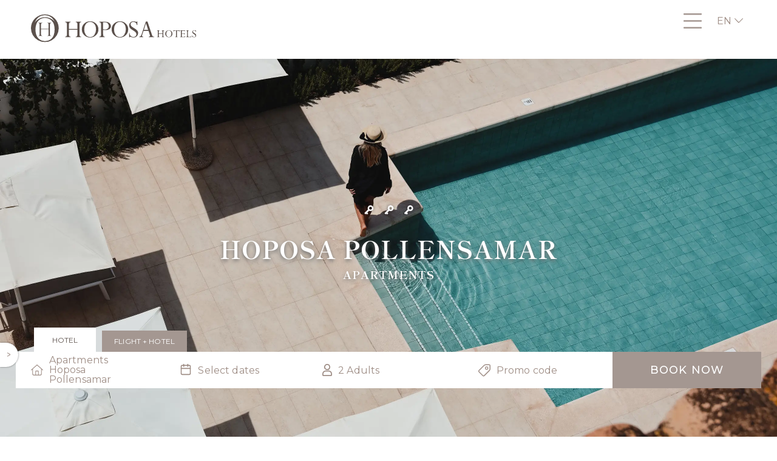

--- FILE ---
content_type: text/html; charset=utf-8
request_url: https://www.hoposa.es/hotels/apartments-pollensamar
body_size: 19648
content:
<!DOCTYPE html>
<html xml:lang="en-gb" lang="en-gb" dir="ltr" >
  <head>
        <meta name="theme-color" content="#5b504b">
    <link rel="canonical" href="https://www.hoposa.es/hotels/apartments-pollensamar">    
    <meta charset="utf-8">
	<meta name="robots" content="index, follow, max-snippet:-1, max-image-preview:large, max-video-preview:-1">
	<meta name="description" content="Discover Hoposa Pollensamar, a peaceful accommodation option with a swimming pool located just 50 metres from the beach and Puerto Pollensa's beautiful promenad">
	<meta name="generator" content="OpenROOM">
	<title>Hoposa Pollensamar Apartments | Puerto Pollensa | Official Website</title>
	<link href="https://www.hoposa.es/de/hotels/apartments-pollensamar" rel="alternate" hreflang="de-DE">
	<link href="https://www.hoposa.es/es/hoteles/apartamentos-pollensamar" rel="alternate" hreflang="es-ES">
	<link href="https://www.hoposa.es/hotels/apartments-pollensamar" rel="alternate" hreflang="en-GB">
	<link href="/favicon.ico" rel="icon" type="image/vnd.microsoft.icon">
<link href="/media/com_convertforms/css/convertforms.css?9d0e94cfc1b0b658fc7ac72744306562" rel="stylesheet" />
	<style>#cf_7 .cf-control-group[data-key="1"] {
                --button-border-radius: 10px;
--button-padding: 11px 15px;
--button-color: #ffffff;
--button-font-size: 14px;
--button-background-color: #444444;

            }
        </style>
	<style>.convertforms {
                --color-primary: #4285F4;
--color-success: #0F9D58;
--color-danger: #d73e31;
--color-warning: #F4B400;
--color-default: #444;
--color-grey: #ccc;

            }
        </style>
	<style>#cf_7 {
                --max-width: 700px;
--background-color: rgba(255, 255, 255, 1);
--border-radius: 0px;
--control-gap: 10px;
--label-color: #ffffff;
--label-size: 13px;
--label-weight: 400;
--input-color: #333333;
--input-placeholder-color: #33333370;
--input-text-align: left;
--input-background-color: #eeeeee;
--input-border-color: #ffffff;
--input-border-radius: 5px;
--input-size: 12px;
--input-padding: 13px 13px;

            }
        </style>
	<style>.cf-field-hp {
				display: none;
				position: absolute;
				left: -9000px;
			}</style>
<script type="application/json" class="joomla-script-options new">{"com_convertforms":{"baseURL":"\/component\/convertforms","debug":false,"forward_context":{"request":{"view":"featured","task":null,"option":"com_content","layout":"openroomorempty","id":null}},"conditional_logic":{"7":{"u3omf9ymv":{"label":"Hoteles - Bah\u00eda","rules":{"998fn1l1c":{"6qdhwyqsk":{"field":"7","comparator":"contains","arg":"hotels\/bahia"}}},"actions":{"xh2n56u59":{"field":"6","trigger":"select_option","arg":"recepcion.hbahia"}}},"z9s536mts":{"label":"Hoteles - Costa d'Or","rules":{"jmjmbpzzh":{"80ngr121e":{"field":"7","comparator":"contains","arg":"hotels\/costa-dor"}}},"actions":{"1dxebrwcb":{"field":"6","trigger":"select_option","arg":"costador"}}},"a73ahcnd6":{"label":"Hoteles - Daina","rules":{"cjdnev2yk":{"v6f8my816":{"field":"7","comparator":"contains","arg":"hotels\/daina"}}},"actions":{"br7b6c0dj":{"field":"6","trigger":"select_option","arg":"recepcion.hdaina"}}},"jqt37k8oz":{"label":"Hoteles - Illa D'Or","rules":{"bsk9wlni0":{"m0o3bi6c4":{"field":"7","comparator":"contains","arg":"hotels\/illa-dor"}}},"actions":{"hbc6oxjac":{"field":"6","trigger":"select_option","arg":"illador"}}},"xpav4gpsm":{"label":"Hoteles - Niu","rules":{"h3m7nei10":{"b9occcq0h":{"field":"7","comparator":"contains","arg":"hotels\/niu"}}},"actions":{"gfldtm89l":{"field":"6","trigger":"select_option","arg":"hniu"}}},"gf0fk813r":{"label":"Hoteles - Pollentia","rules":{"jrd0xehj9":{"k5zshzg6k":{"field":"7","comparator":"contains","arg":"hotels\/pollentia"}}},"actions":{"emqktz1x2":{"field":"6","trigger":"select_option","arg":"recepcion.pollentia"}}},"149itxapb":{"label":"Hoteles - Uyal","rules":{"c1d5phy2w":{"oah2n58vw":{"field":"7","comparator":"contains","arg":"hotels\/uyal"}}},"actions":{"jcavoxty0":{"field":"6","trigger":"select_option","arg":"recepcion.uyal"}}},"qdteapzjc":{"label":"Hoteles - Villaconcha","rules":{"b22xs8wey":{"9vlbpw8pu":{"field":"7","comparator":"contains","arg":"hotels\/villaconcha"}}},"actions":{"6pia1ry42":{"field":"6","trigger":"select_option","arg":"recepcion.villaconcha"}}},"1hm28tbrs":{"label":"Hoteles - Privilege Aluxes","rules":{"g5mkul0gg":{"uaxdkqehe":{"field":"7","comparator":"contains","arg":"hotels\/privilege-aluxes"}}},"actions":{"t5srlrghf":{"field":"6","trigger":"select_option","arg":"reservation.aluxes"},"1vn3kut14":{"field":"8","trigger":"change_value","arg":"privilegehotels.com"}}},"p3kyboq01":{"label":"Apart. - Daina","rules":{"2j48h2p9y":{"32lgsy9ks":{"field":"7","comparator":"contains","arg":"hotels\/apartments-daina"}}},"actions":{"8vnywsal4":{"field":"6","trigger":"select_option","arg":"aptodaina"}}},"afue22s5y":{"label":"Apart. - Illa d'Or","rules":{"j2q1e4smz":{"yx6pi93i8":{"field":"7","comparator":"contains","arg":"hotels\/apartments-illador"}}},"actions":{"4ncowc1gf":{"field":"6","trigger":"select_option","arg":"illador"}}},"lyyv19l4n":{"label":"Apart. - Montelin","rules":{"0uez07taf":{"5ffkterkw":{"field":"7","comparator":"contains","arg":"hotels\/apartments-montelin"}}},"actions":{"lfeoj7215":{"field":"6","trigger":"select_option","arg":"aptomontelin"}}},"oplck1p2m":{"label":"Apart. - Pollensamar","rules":{"dtvc0nffk":{"d3yveiitj":{"field":"7","comparator":"contains","arg":"hotels\/apartments-pollensamar"}}},"actions":{"h2pkle6wt":{"field":"6","trigger":"select_option","arg":"aptopollensamar"}}},"kxzljf4kr":{"label":"Privilege SITE","rules":{"x0yjtqzk1":{"lz5qfq8ko":{"field":"6","comparator":"equals","arg":"reservation.aluxes"}}},"actions":{"iloywe7oz":{"field":"8","trigger":"change_value","arg":"privilegehotels.com"}}},"tozqja99v":{"label":"Hoposa SITE","rules":{"x0yjtqzk1":{"lz5qfq8ko":{"field":"6","comparator":"not_equals","arg":"reservation.aluxes"}}},"actions":{"iloywe7oz":{"field":"8","trigger":"change_value","arg":"hoposa.es"}}},"q90otjasq":{"label":"Hoteles - Cultural Boutique","rules":{"jmjmbpzzh":{"80ngr121e":{"field":"7","comparator":"contains","arg":"hotels\/cultural-boutique"}}},"actions":{"1dxebrwcb":{"field":"6","trigger":"select_option","arg":"cultural"}}},"oq3hnei0o":{"label":"Newsletter - Todos","rules":{"jkc996ril":{"crul2nll1":{"field":"6","comparator":"equals","arg":"openroom"}}},"actions":{"2nd3qycc9":{"field":"12","trigger":"change_value","arg":"Central hoposa"}}},"w6o3zu72e":{"label":"Newsletter - Bah\u00eda","rules":{"jkc996ril":{"crul2nll1":{"field":"6","comparator":"equals","arg":"recepcion.hbahia"}}},"actions":{"2nd3qycc9":{"field":"12","trigger":"change_value","arg":"Hoposa Bah\u00eda"}}},"wgagc3wsh":{"label":"Newsletter - Costa d'or","rules":{"jkc996ril":{"crul2nll1":{"field":"6","comparator":"equals","arg":"costador"}}},"actions":{"2nd3qycc9":{"field":"12","trigger":"change_value","arg":"Hoposa Costa d'Or"}}},"okwi0t8db":{"label":"Newsletter - Cultural","rules":{"jkc996ril":{"crul2nll1":{"field":"6","comparator":"equals","arg":"cultural"}}},"actions":{"2nd3qycc9":{"field":"12","trigger":"change_value","arg":"Hoposa cultural boutique hostal"}}},"sig5hotrl":{"label":"Newsletter - Daina","rules":{"jkc996ril":{"crul2nll1":{"field":"6","comparator":"equals","arg":"recepcion.hdaina"}}},"actions":{"2nd3qycc9":{"field":"12","trigger":"change_value","arg":"Apartamentos daina"}}},"8rajqrb9g":{"label":"Newsletter - Illa d'or","rules":{"jkc996ril":{"crul2nll1":{"field":"6","comparator":"equals","arg":"illador"}}},"actions":{"2nd3qycc9":{"field":"12","trigger":"change_value","arg":"Hotel illa d'or"}}},"o0sgz485y":{"label":"Newsletter - Niu","rules":{"jkc996ril":{"crul2nll1":{"field":"6","comparator":"equals","arg":"hniu"}}},"actions":{"2nd3qycc9":{"field":"12","trigger":"change_value","arg":"Hotel niu"}}},"3h2s4q76n":{"label":"Newsletter - Pollentia","rules":{"jkc996ril":{"crul2nll1":{"field":"6","comparator":"equals","arg":"recepcion.pollentia"}}},"actions":{"2nd3qycc9":{"field":"12","trigger":"change_value","arg":"Hotel pollentia"}}},"wy39eswb1":{"label":"Newsletter - Uyal","rules":{"jkc996ril":{"crul2nll1":{"field":"6","comparator":"equals","arg":"recepcion.uyal"}}},"actions":{"2nd3qycc9":{"field":"12","trigger":"change_value","arg":"Hotel uyal"}}},"yzrkn62a2":{"label":"Newsletter - Villaconcha","rules":{"jkc996ril":{"crul2nll1":{"field":"6","comparator":"equals","arg":"recepcion.villaconcha"}}},"actions":{"2nd3qycc9":{"field":"12","trigger":"change_value","arg":"Apartamentos villa concha"}}},"q01ndlsnc":{"label":"Newsletter - Apt Illa d'or","rules":{"jkc996ril":{"crul2nll1":{"field":"6","comparator":"equals","arg":"illador"}}},"actions":{"2nd3qycc9":{"field":"12","trigger":"change_value","arg":"Hotel illa d'or"}}},"sna2ykmhe":{"label":"Newsletter - Apt Montelin","rules":{"jkc996ril":{"crul2nll1":{"field":"6","comparator":"equals","arg":"aptomontelin"}}},"actions":{"2nd3qycc9":{"field":"12","trigger":"change_value","arg":"Apartamentos el montelin"}}},"gxx95gf11":{"label":"Newsletter - Apt Pollensamar","rules":{"jkc996ril":{"crul2nll1":{"field":"6","comparator":"equals","arg":"aptopollensamar"}}},"actions":{"2nd3qycc9":{"field":"12","trigger":"change_value","arg":"Apartamentos pollensamar"}}},"1284m71k5":{"label":"Newsletter - Aluxes","rules":{"jkc996ril":{"crul2nll1":{"field":"6","comparator":"equals","arg":"reservation.aluxes"}}},"actions":{"2nd3qycc9":{"field":"12","trigger":"change_value","arg":"Privilege aluxes"}}},"cvq6uz6li":{"label":"Hoteles - Panorama","rules":{"h3m7nei10":{"b9occcq0h":{"field":"7","comparator":"contains","arg":"hotels\/panorama"}}},"actions":{"gfldtm89l":{"field":"6","trigger":"select_option","arg":"panorama"}}},"yz7iwodop":{"label":"Newsletter - Panorama","rules":{"jkc996ril":{"crul2nll1":{"field":"6","comparator":"equals","arg":"panorama"}}},"actions":{"2nd3qycc9":{"field":"12","trigger":"change_value","arg":"Hotel panorama"}}}}}},"joomla.jtext":{"COM_CONVERTFORMS_INVALID_RESPONSE":"Invalid Response","COM_CONVERTFORMS_INVALID_TASK":"Invalid Task","COM_CONVERTFORMS_RECAPTCHA_NOT_LOADED":"Error: Google reCAPTCHA script is not loaded. Make sure your browser is not blocking it or contact the site administrator."},"system.paths":{"root":"","rootFull":"https:\/\/www.hoposa.es\/","base":"","baseFull":"https:\/\/www.hoposa.es\/"},"csrf.token":"f19ff08f4d18a1455160811db1062b25","system.keepalive":{"interval":840000,"uri":"\/component\/ajax\/?format=json"}}</script>
	<script src="/media/system/js/core.min.js?37ffe4186289eba9c5df81bea44080aff77b9684"></script>
	<script src="/media/system/js/keepalive-es5.min.js?4eac3f5b0c42a860f0f438ed1bea8b0bdddb3804" defer nomodule></script>
	<script src="/media/system/js/keepalive.min.js?9f10654c2f49ca104ca0449def6eec3f06bd19c0" type="module"></script>
	<script src="https://www.hoposa.es/templates/openroom/js/jquery.min.js"></script>
	<script src="/media/com_convertforms/js/site.js?9d0e94cfc1b0b658fc7ac72744306562"></script>
	<script src="https://www.google.com/recaptcha/api.js?render=6LeKnjwqAAAAAEbIECcLBMNDIVjhfPy38YQ8D8Bv&amp;render=explicit&amp;hl=en-GB"></script>
	<script src="/media/com_convertforms/js/recaptcha_v3.js?9d0e94cfc1b0b658fc7ac72744306562"></script>
	<script src="/media/plg_convertformstools_conditionallogic/js/fields.js?9d0e94cfc1b0b658fc7ac72744306562"></script>
	<link href="https://www.hoposa.es/hotels/apartments-pollensamar" rel="alternate" hreflang="x-default">
	<!-- Start: Google Structured Data -->
			 <script type="application/ld+json" data-type="gsd"> { "@context": "https://schema.org", "@type": "BreadcrumbList", "itemListElement": [ { "@type": "ListItem", "position": 1, "name": "Home", "item": "https://www.hoposa.es" }, { "@type": "ListItem", "position": 2, "name": "Hotels", "item": "https://www.hoposa.es/hotels" }, { "@type": "ListItem", "position": 3, "name": "Apartments Hoposa Pollensamar", "item": "https://www.hoposa.es/hotels/apartments-pollensamar" } ] } </script>
			<!-- End: Google Structured Data -->


        <meta name="viewport" content="width=device-width, minimum-scale=1.0, maximum-scale=5.0">
    
    <link 
        rel="stylesheet" 
        href="/templates/openweb/css/openweb.min.css?v=1717400730">
    
<script>
//vueValues()
const VALORES_INICIALES = {
    lang:  
    {
				adult: "Adult",
				adults: "Adults",
				agekid: "Age Child",
				kid: "Child",
				kids: "Children",
				kidAge: "Age",
				baby: "Baby",
				babies: "Babies",
				room: "Room",
				rooms: "Rooms",
				promoCode: "Promo code",
				submit: "Book Now",
				addRooms: "+ Add Room",
				removeRooms: "Remove",
				selectNewDate: "Select dates",
				noDispoText: "There is no availability for the selected dates",
				noDispoRedirectText: "We are looking for options in another Hotel",
				aceptarSeleccion: "OK",
				year: "year",
				years: "years",
			},
    langcode: 
    2,
    checkDispo: 0, //1: si, 0: no
    noDispoRedirect: 1, // 0: no, 1: si
    openTab: 1, //BE_TARGET_PAGE bookings
    mobile: {
        title: "",
    },

    hoteldata: 
    {
        subdominio: "booking.hoposa.es", //default bookings   
        hotelList: [{"index":0,"hotelId":0,"portalWeb":119,"nombre":"Hoposa Hotels","clase":"allhotels","deep":0,"rooms":{"adults":{"max":5},"kids":{"max":3,"maxAge":14,"minAge":0,"defaultAge":5},"baby":{"max":2,"maxAge":1,"minAge":0,"useSpace":false},"maxPax":5,"maxRooms":4},"fechas":[{"in":"2026-02-27","out":"2026-03-12"},{"in":"2026-03-13","out":"2026-03-19"},{"in":"2026-03-20","out":"2026-11-08"},{"in":"2026-11-09","out":"2026-11-22"}],"default":true,"uriDefault":[]},{"index":1,"hotelId":6,"portalWeb":125,"nombre":"Cala San Vicente","clase":"sector","deep":1,"rooms":{"adults":{"max":3},"kids":{"max":1,"maxAge":12,"minAge":2,"defaultAge":5},"baby":{"max":1,"maxAge":1,"minAge":0,"useSpace":false},"maxPax":3,"maxRooms":4},"fechas":[{"in":"2026-03-20","out":"2026-11-08"}],"default":false,"uriDefault":[]},{"index":2,"hotelId":6,"portalWeb":125,"nombre":"Hoposa Niu","clase":"local","deep":0,"rooms":{"adults":{"max":3},"kids":{"max":1,"maxAge":12,"minAge":2,"defaultAge":5},"baby":{"max":1,"maxAge":1,"minAge":0,"useSpace":false},"maxPax":3,"maxRooms":4},"fechas":[{"in":"2026-03-20","out":"2026-11-08"}],"default":false,"uriDefault":["\/es\/hoteles\/niu","\/hotels\/niu","\/de\/hotels\/niu"]},{"index":3,"hotelId":5,"portalWeb":127,"nombre":"Dei\u00e0","clase":"sector","deep":1,"rooms":{"adults":{"max":3},"kids":{"max":0,"maxAge":0,"minAge":0,"defaultAge":0},"baby":{"max":0,"maxAge":0,"minAge":0,"useSpace":true},"maxPax":3,"maxRooms":4},"fechas":[{"in":"2026-03-20","out":"2026-11-08"}],"default":false,"uriDefault":[]},{"index":4,"hotelId":5,"portalWeb":127,"nombre":"Hoposa Costa D'Or","clase":"local","deep":0,"rooms":{"adults":{"max":3},"kids":{"max":0,"maxAge":0,"minAge":0,"defaultAge":0},"baby":{"max":0,"maxAge":0,"minAge":0,"useSpace":true},"maxPax":3,"maxRooms":4},"fechas":[{"in":"2026-03-20","out":"2026-11-08"}],"default":false,"uriDefault":["\/es\/hoteles\/costa-dor","\/hotels\/costa-dor","\/de\/hotels\/costa-dor"]},{"index":5,"hotelId":0,"portalWeb":221,"nombre":"Puerto Pollensa","clase":"sector","deep":1,"rooms":{"adults":{"max":5},"kids":{"max":3,"maxAge":14,"minAge":0,"defaultAge":5},"baby":{"max":2,"maxAge":1,"minAge":0,"useSpace":false},"maxPax":5,"maxRooms":4},"fechas":[{"in":"2026-02-27","out":"2026-03-12"},{"in":"2026-03-13","out":"2026-03-19"},{"in":"2026-03-20","out":"2026-11-08"},{"in":"2026-11-09","out":"2026-11-22"}],"default":false,"uriDefault":[]},{"index":6,"hotelId":9,"portalWeb":121,"nombre":"Hoposa Bah\u00eda","clase":"local","deep":0,"rooms":{"adults":{"max":3},"kids":{"max":1,"maxAge":12,"minAge":2,"defaultAge":5},"baby":{"max":1,"maxAge":1,"minAge":0,"useSpace":false},"maxPax":3,"maxRooms":4},"fechas":[{"in":"2026-03-20","out":"2026-11-08"}],"default":false,"uriDefault":["\/es\/hoteles\/bahia","\/hotels\/bahia","\/de\/hotels\/bahia"]},{"index":7,"hotelId":406,"portalWeb":586,"nombre":"Cultural Boutique Hoposa","clase":"local","deep":0,"rooms":{"adults":{"max":3},"kids":{"max":1,"maxAge":12,"minAge":2,"defaultAge":5},"baby":{"max":1,"maxAge":1,"minAge":0,"useSpace":false},"maxPax":3,"maxRooms":4},"fechas":[{"in":"2026-03-20","out":"2026-11-08"}],"default":false,"uriDefault":["\/es\/hoteles\/cultural-boutique","\/hotels\/cultural-boutique","\/de\/hotels\/cultural-boutique"]},{"index":8,"hotelId":3,"portalWeb":128,"nombre":"Hoposa Daina","clase":"local","deep":0,"rooms":{"adults":{"max":5},"kids":{"max":0,"maxAge":0,"minAge":0,"defaultAge":0},"baby":{"max":0,"maxAge":0,"minAge":0,"useSpace":true},"maxPax":5,"maxRooms":4},"fechas":[{"in":"2026-03-20","out":"2026-11-08"}],"default":false,"uriDefault":["\/es\/hoteles\/daina","\/hotels\/daina","\/de\/hotels\/daina","\/es\/hoteles\/daina\/edificio-formentor","\/hotels\/daina\/formentor","\/de\/hotels\/daina\/formentor"]},{"index":9,"hotelId":73,"portalWeb":119,"nombre":"Hoposa Illa d'Or","clase":"local","deep":0,"rooms":{"adults":{"max":4},"kids":{"max":2,"maxAge":12,"minAge":2,"defaultAge":5},"baby":{"max":2,"maxAge":1,"minAge":0,"useSpace":false},"maxPax":4,"maxRooms":4},"fechas":[{"in":"2026-03-06","out":"2026-11-08"}],"default":false,"uriDefault":["\/es\/hoteles\/illa-dor","\/hotels\/illa-dor","\/de\/hotels\/illa-dor"]},{"index":10,"hotelId":11,"portalWeb":123,"nombre":"Hoposa Pollentia","clase":"local","deep":0,"rooms":{"adults":{"max":2},"kids":{"max":0,"maxAge":0,"minAge":0,"defaultAge":0},"baby":{"max":0,"maxAge":0,"minAge":0,"useSpace":true},"maxPax":2,"maxRooms":4},"fechas":[{"in":"2026-03-13","out":"2026-11-08"}],"default":false,"uriDefault":["\/es\/hoteles\/pollentia","\/hotels\/pollentia","\/de\/hotels\/pollentia"]},{"index":11,"hotelId":10,"portalWeb":129,"nombre":"Hoposa Uyal","clase":"local","deep":0,"rooms":{"adults":{"max":4},"kids":{"max":2,"maxAge":12,"minAge":2,"defaultAge":5},"baby":{"max":2,"maxAge":1,"minAge":0,"useSpace":false},"maxPax":4,"maxRooms":4},"fechas":[{"in":"2026-03-20","out":"2026-11-08"}],"default":false,"uriDefault":["\/es\/hoteles\/uyal","\/hotels\/uyal","\/de\/hotels\/uyal"]},{"index":12,"hotelId":547,"portalWeb":1661,"nombre":"Hoposa Panorama","clase":"local","deep":0,"rooms":{"adults":{"max":4},"kids":{"max":3,"maxAge":11,"minAge":2,"defaultAge":5},"baby":{"max":2,"maxAge":1,"minAge":0,"useSpace":false},"maxPax":4,"maxRooms":4},"fechas":[{"in":"2026-03-20","out":"2026-11-08"}],"default":false,"uriDefault":["\/es\/hoteles\/panorama","\/hotels\/panorama","\/de\/hotels\/panorama"]},{"index":13,"hotelId":4,"portalWeb":124,"nombre":"Hoposa Villaconcha Family & Sport","clase":"local","deep":0,"rooms":{"adults":{"max":4},"kids":{"max":3,"maxAge":12,"minAge":2,"defaultAge":5},"baby":{"max":2,"maxAge":1,"minAge":0,"useSpace":false},"maxPax":4,"maxRooms":4},"fechas":[{"in":"2026-02-27","out":"2026-11-22"}],"default":false,"uriDefault":["\/es\/hoteles\/villaconcha","\/hotels\/villaconcha","\/de\/hotels\/villaconcha"]},{"index":14,"hotelId":73,"portalWeb":119,"nombre":"Apartments Hoposa Illa d'Or","clase":"local","deep":0,"rooms":{"adults":{"max":4},"kids":{"max":2,"maxAge":12,"minAge":2,"defaultAge":5},"baby":{"max":2,"maxAge":1,"minAge":0,"useSpace":false},"maxPax":4,"maxRooms":4},"fechas":[{"in":"2026-03-06","out":"2026-11-08"}],"default":false,"uriDefault":["\/es\/hoteles\/apartamentos-illador","\/hotels\/apartments-illador","\/de\/hotels\/apartments-illador"]},{"index":15,"hotelId":8,"portalWeb":126,"nombre":"Apartments Hoposa Montel\u00edn","clase":"local","deep":0,"rooms":{"adults":{"max":3},"kids":{"max":2,"maxAge":12,"minAge":2,"defaultAge":5},"baby":{"max":1,"maxAge":1,"minAge":0,"useSpace":false},"maxPax":3,"maxRooms":4},"fechas":[{"in":"2026-03-13","out":"2026-11-15"}],"default":false,"uriDefault":["\/es\/hoteles\/apartamentos-montelin","\/hotels\/apartments-montelin","\/de\/hotels\/apartments-montelin"]},{"index":16,"hotelId":7,"portalWeb":122,"nombre":"Apartments Hoposa Pollensamar","clase":"local","deep":0,"rooms":{"adults":{"max":4},"kids":{"max":3,"maxAge":12,"minAge":2,"defaultAge":5},"baby":{"max":1,"maxAge":1,"minAge":0,"useSpace":false},"maxPax":4,"maxRooms":4},"fechas":[{"in":"2026-03-20","out":"2026-11-08"}],"default":false,"uriDefault":["\/es\/hoteles\/apartamentos-pollensamar","\/hotels\/apartments-pollensamar","\/de\/hotels\/apartments-pollensamar"]}]    },

    hotelNames: 
    [
            ],
    idioma: "en",
    logo:{
        title:"Hoposa Hotels",
        src:"/images/hoposa/logotipos/logo_marron.svg#joomlaImage://local-images/hoposa/logotipos/logo_marron.svg?width=213&height=36"
    },
    uriCheker:""
    
}
</script>

<link 
  rel="preload" 
  href="/templates/openweb/components/vue/css/cajetin.min.css?v=1768599085" 
  as="style" 
  onload="this.onload=null;this.rel='stylesheet'">
<link rel="preload" href="/templates/openweb/components/vue/css/vue.datepicker.css?v=1768599085" as="style" onload="this.rel='stylesheet'">
<link rel="stylesheet" href="/templates/openweb/components/vue/css/vue.datepicker.css?v=1768599085" media="print" onload="this.media='all'">
<script src="/templates/openweb/components/vue/js/vue.global.prod.js?v=1768599085" defer></script>
<script src="/templates/openweb/components/vue/js/vue.datepicker.js?v=1768599085" defer></script>
    <link 
        rel="stylesheet" 
        href="/templates/openweb/css/template.css?v=1764061703">

    <!--[if ie]><meta http-equiv="X-UA-Compatible" content="IE=Edge"/><![endif]-->
    
<!-- Google Tag Manager -->
<script>
     window.dataLayer = window.dataLayer || [];
let stateRGPDCheck = setInterval(() => {
    if (document.readyState === 'complete' && typeof owRGPD !== "undefined" && typeof JopenWeb !== "undefined") 
    {
        const RGPD = new owRGPD();

        clearInterval(stateRGPDCheck);
    }
}, 100);
       
        (function(w,d,s,l,i){w[l]=w[l]||[];w[l].push({'gtm.start':
        new Date().getTime(),event:'gtm.js'});var f=d.getElementsByTagName(s)[0],
        j=d.createElement(s),dl=l!='dataLayer'?'&l='+l:'';j.async=true;j.src=
        'https://www.googletagmanager.com/gtm.js?id='+i+dl;f.parentNode.insertBefore(j,f);
        })(window,document,'script','dataLayer','GTM-NSS8HWR');


</script>
<!-- End Google Tag Manager -->
<script>
var newChild = '<div style="position: fixed;background-color: #232323;color: white !important;display: block;width:90%;height: 100%;z-index: 1000;padding: 25% 5% 0;text-align:center;"><strong>Sorry, we no longer support Internet Explorer</strong><br />Please upgrade to Google Chrome or Firefox. Learn more about our browser support.</div>';
</script><link rel="apple-touch-icon" sizes="57x57" href="/apple-icon-57x57.png"><link rel="apple-touch-icon" sizes="60x60" href="/apple-icon-60x60.png"><link rel="apple-touch-icon" sizes="72x72" href="/apple-icon-72x72.png"><link rel="apple-touch-icon" sizes="76x76" href="/apple-icon-76x76.png"><link rel="apple-touch-icon" sizes="114x114" href="/apple-icon-114x114.png"><link rel="apple-touch-icon" sizes="120x120" href="/apple-icon-120x120.png"><link rel="apple-touch-icon" sizes="144x144" href="/apple-icon-144x144.png"><link rel="apple-touch-icon" sizes="152x152" href="/apple-icon-152x152.png"><link rel="apple-touch-icon" sizes="180x180" href="/apple-icon-180x180.png"><link rel="icon" type="image/png" sizes="192x192"  href="/android-icon-192x192.png"><link rel="icon" type="image/png" sizes="32x32" href="/favicon-32x32.png"><link rel="icon" type="image/png" sizes="96x96" href="/favicon-96x96.png"><link rel="icon" type="image/png" sizes="16x16" href="/favicon-16x16.png"><link rel="manifest" href="/manifest.json"><meta name="msapplication-TileColor" content="#ffffff"><meta name="msapplication-TileImage" content="/ms-icon-144x144.png"><meta name="theme-color" content="#ffffff">    <meta name="twitter:title" content="Hoposa Pollensamar Apartments | Puerto Pollensa | Official Website" /><meta name="twitter:image" content="https://www.hoposa.es/images/hoposa/og/apartamentos-pollensamar.jpg" /><meta name="twitter:description" content="Discover Hoposa Pollensamar, a peaceful accommodation option with a swimming pool located just 50 metres from the beach and Puerto Pollensa's beautiful promenad" /><meta property="og:title" content="Hoposa Pollensamar Apartments | Puerto Pollensa | Official Website" /><meta property="og:image" content="https://www.hoposa.es/images/hoposa/og/apartamentos-pollensamar.jpg" /><meta property="og:description" content="Discover Hoposa Pollensamar, a peaceful accommodation option with a swimming pool located just 50 metres from the beach and Puerto Pollensa's beautiful promenad" /><meta property="og:type" content="website" /><meta property="og:url" content="https://www.hoposa.es/hotels/apartments-pollensamar" /><meta property="og:site_name" content="Hoposa Hotels" /><meta property="fb:app_id" content="" /><script>let wcd_event_1207 = setInterval(() => {if (document.readyState === `complete` && typeof owWCD !== `undefined`) {console.log("");clearInterval(wcd_event_1207)}}, 100 )</script><script type="application/ld+json" data-rel="modRS">{"@context": "http://schema.org","@type":"WebPage","@id":"https://www.hoposa.es/hotels/apartments-pollensamar#webpage","url":"https://www.hoposa.es/hotels/apartments-pollensamar","name":"Hoposa Pollensamar Apartments | Puerto Pollensa | Official Website","description":"Discover Hoposa Pollensamar, a peaceful accommodation option with a swimming pool located just 50 metres from the beach and Puerto Pollensa's beautiful promenad","inLanguage":"en"}</script>
    
  </head>
  <body class="resized_section featured">
    <!-- Google Tag Manager (noscript) -->
<noscript>
    <iframe 
        src="https://www.googletagmanager.com/ns.html?id=GTM-NSS8HWR"
        height="0" 
        width="0" 
        style="display:none;visibility:hidden">
    </iframe>
</noscript>
<!-- End Google Tag Manager (noscript) -->    <header>
      <div id="menu-en" class="or-nav-container or-nav-menu-horizontal">	<div class="or-nav-menu or-nav-logo"><a href="/en/" title="Hoposa Hotels"><img title="Hoposa Hotels" alt="Hoposa Hotels" src="/images/hoposa/logotipos/logo_marron.svg#joomlaImage://local-images/hoposa/logotipos/logo_marron.svg?width=213&height=36" /></a></div>
	<div class="or-nav-container-block">
<div class="or-nav-menu or-nav-burger"><i class="oricon-burger"></i></div>

	<div class="or-nav-menu or-nav-extras" rel="or_navextra"><span class="or_extra_container">Exclusive benefits</span></div>

	<div class="or-nav-menu or-nav-booking none">
		<input 
			type="button" 
			id="modal-reservas" 
			onclick="return ow_mobBookingBtn();" 
			class="uk-button uk-button-primary b-send" 
			value="Book Now"
		/>
	</div>
<ul class="or-nav-menu-display menu  mod-list" id="en-GB">
	<span class="nav-close"><i class="oricon-close"></i></span>
<li class="item-299 only-menu-displayed-parent first-row-parent first-on-menu-displayed-parent"><a href="/blog" title="Hoposa Blog - Hotels in Puerto Pollensa" class="only-menu-displayed first-row first-on-menu-displayed">Our blog</a></li><li class="item-300 first-row-parent"><a href="/contact" class="first-row">Contact</a></li><li class="item-259 first-row-parent"><a href="https://futurtrans.net/en/transfer-mallorca-services/?utm_source=hoposa&amp;utm_medium=referral&amp;utm_campaign=afiliado" class="first-row" target="_blank" rel="noopener noreferrer">Transfer</a></li><li class="item-301 first-row-parent"><a href="https://hoposa.open-room.com/BookingEntry/BookingEntry?&amp;Request.Language=2&amp;Request.PortalCodeOPR=119" class="first-row">My booking</a></li><li class="item-514 ormodal-benefits-parent first-row-parent"><a href="#ormodal-benefits" class="ormodal-benefits first-row" rel="nofollow">Exclusive benefits</a></li><li class="item-214 default link-home-parent"><a href="/" title="Hoposa Hotels in Port Pollensa" class="link-home">Home</a></li><li class="item-217 active deeper parent two-columns-parent"><a href="/hotels" class="two-columns">Hotels</a><ul class="nav-child unstyled small"><li class="item-317 alias-parent-active medium-parent"><a href="/hotels" title="All Hoposa Hotels | Port Pollensa" class="medium">All hotels</a></li><li class="item-219"><a href="/hotels/bahia" title="Hotel Hoposa Bahia | Port de Pollensa">Hoposa Bahía</a></li><li class="item-221"><a href="/hotels/costa-dor" title="Hotel Hoposa Costa d'Or in Port de Pollensa">Hoposa Costa d'Or</a></li><li class="item-350"><a href="/hotels/cultural-boutique" title="Cultural Boutique Hoposa | Boutique Hotel in Port Pollensa">Cultural Boutique Hoposa</a></li><li class="item-223"><a href="/hotels/daina" title="Hotel Hoposa Daina in Port de Pollensa">Hoposa Daina</a></li><li class="item-225"><a href="/hotels/illa-dor" title="Hotel Hoposa Illa d'Or in Port Pollensa">Hoposa Illa d'Or</a></li><li class="item-227"><a href="/hotels/niu" title="Hotel Niu | Hoposa Hotels">Hoposa Niu</a></li><li class="item-809"><a href="/hotels/panorama" title="Hotel Hoposa Panorama">Hoposa Panorama</a></li><li class="item-229"><a href="/hotels/pollentia" title="Hotel Hoposa Pollentia in Port de Pollensa">Hoposa Pollentia</a></li><li class="item-231"><a href="/hotels/uyal" title="Hotel Hoposa Uyal | Port Pollensa">Hoposa Uyal</a></li><li class="item-233"><a href="/hotels/villaconcha" title="Hotel Villaconcha | Hoposa Hotels in Port de Pollensa">Hoposa Villaconcha</a></li><li class="item-235"><a href="/hotels/daina/formentor" title="Apartments Hoposa Daina in Port de Pollensa">Apartments Hoposa Daina</a></li><li class="item-237"><a href="/hotels/apartments-illador" title="Hoposa Illa d'Or | Hotel in Port de Pollensa">Apartments Hoposa Illa d'Or</a></li><li class="item-239"><a href="/hotels/apartments-montelin" title="Hoposa Montelin Apartments in Port de Pollensa">Apartments Hoposa Montelín</a></li><li class="item-241 current active"><a href="/hotels/apartments-pollensamar" title="Hoposa Pollensamar Apartments" aria-current="page">Apartments Hoposa Pollensamar</a></li><li class="item-325"><a href="https://www.privilegehotels.com/en/" title="Privilege Aluxes in Isla Mujeres" target="_blank" rel="noopener noreferrer">Hotel Privilege Aluxes</a></li></ul></li><li class="item-254 divider deeper parent"><span class="mod-menu__separator separator ">Destinations</span>
<ul class="nav-child unstyled small"><li class="item-304"><a href="/puerto-pollensa-hotels" title="Hotels in Port Pollensa by Hoposa">Puerto Pollensa</a></li><li class="item-305"><a href="/cala-san-vicente" title="Cala San Vicente, Mallorca">Cala San Vicente</a></li><li class="item-306"><a href="/deia-mallorca" title="Hotels in Deià | Hoposa Hotels">Deià</a></li><li class="item-324"><a href="/isla-mujeres" title="Hotel Isla Mujeres in Mexico | Hoposa Hotels">Isla Mujeres, Mexico</a></li></ul></li><li class="item-257 divider deeper parent"><span class="mod-menu__separator separator ">Experiences</span>
<ul class="nav-child unstyled small"><li class="item-307"><a href="/romantic-hotels-mallorca" title="Hotel for couples in Puerto de Pollensa">Couples</a></li><li class="item-308"><a href="/luxury-hotels-mallorca" title="Luxyry Hotels in Puerto Pollensa by Hoposa">Luxury</a></li><li class="item-309"><a href="/sporthotel-mallorca" title="Hotels for sportsmen and women in Puerto de Pollensa - Mallorca">Sport</a></li><li class="item-311"><a href="/mallorca-family-holidays" title="Family Holidays Mallorca | Hoposa Hotels">Families</a></li><li class="item-312"><a href="/adults-only" title="Adults only hotels in Puerto de Pollensa, Mallorca">Adults only</a></li></ul></li><li class="item-303 divider deeper parent"><span class="mod-menu__separator separator ">Sport</span>
<ul class="nav-child unstyled small"><li class="item-313"><a href="/mallorca-cycling-hotels" title="Cycling in Puerto de Pollensa">Cycling</a></li><li class="item-314"><a href="/triathlon-hotel-mallorca" title="Hotels for Triathletes in Puerto de Pollensa">Triathlon</a></li><li class="item-315"><a href="/swimming" title="Hotels for swimmers in Puerto de Pollensa">Swimming</a></li></ul></li><li class="item-665"><a href="/restaurants" title="Puerto Pollensa Restaurants">Restaurants</a></li><li class="item-298"><a href="/blog/offers" >Offers</a></li><li class="only_mobile or_lang-in"><span id="or_lang_id_en_mobile" class="or_menu_lang_item only_mobile">en</span><a id="or_lang_id_es_mobile" class="or_menu_lang_item" href="/es/hoteles/apartamentos-pollensamar" title="es" >es</a><a id="or_lang_id_de_mobile" class="or_menu_lang_item" href="/de/hotels/apartments-pollensamar" title="de" >de</a></li></ul><div id="or_lang_id_en_drop" class="or-nav-menu or-drop-langlist no_mobile" rel-dep="0" translate="no">en</div><ul class="or-nav-menu-display or_menu_lang_list" translate="no"><li id="or_lang_id_en" class="or_menu_lang_item only_mobile">en</li><li id="or_lang_id_es" class="or_menu_lang_item"><a href="/es/hoteles/apartamentos-pollensamar" title="es" >es</a></li><li id="or_lang_id_de" class="or_menu_lang_item"><a href="/de/hotels/apartments-pollensamar" title="de" >de</a></li></ul></div></div>
<div id="ow-mod-custom-393" class="ow-mod-custom header_resize bg-header-apt-pollensamar section-full-size">
<div class="or_blockwidth" >
	<h1 class="icon-three-keys">HOPOSA POLLENSAMAR <small>APARTMENTS</small></h1></div>
</div>
<div id="ow-mod-custom-458" class="ow-mod-custom or_navextra">
<div class="or_blockwidth" >
	<div class="or_navextra_title">
<h3><small>BOOK DIRECTLY WITH US AND</small> GET EXCLUSIVE BENEFITS</h3>
</div>
<div class="or_navextra_extras">
<div class="row">
<div class="column">
<div class="element">
<h4 class="icon-descuento">7% discount on drinks and meals*</h4>
<p>If you make a reservation through our website, you will be able to enjoy a 7% discount on food and drinks at the Hoposa establishment corresponding to your reservation.</p>
</div>
<div class="element">
<h4 class="icon-cocktail">Welcome drink</h4>
<p>Enjoy a lovely welcome drink at your hotel bar upon arrival.</p>
</div>
</div>
<div class="column">
<div class="element">
<h4 class="icon-pago">Payment directly and flexible cancellation</h4>
<p>No need of paying a deposit, pay the full amount at the establishment. You will also get the most flexible cancellation policy booking with us.</p>
</div>
<div class="element">
<h4 class="icon-wifi last-title">Wi-Fi Premium</h4>
<p>Only if you book through our website.</p>
</div>
</div>
</div>
<div class="row small-benefits">
<p>*Not valid for the Lemon Pool Bar. Not valid for the Illa d’or Hotel. This discount cannot be combined with other existing offers at the bar/restaurant.</p>
</div>
</div></div>
</div>
      <div id="buscador" class="orbe_mainbox sticky-buscador none" translate="no"><div id="mobile-form-logo" class="orbe_logo" v-if="isMobile" ><img loading="lazy" :alt="logo.title" :src="logo.src" :title="logo.title" v-if="logo.src !=''"/></div><div id="mobile-form-close" class="ow-close" v-if="isMobile" @click="closeForm" ><span class="ow-close-x">✖</span></div><form id="buscador_reserva" ref="cajetin" @submit.prevent="submitForm" :target="openTab >0 ? '_self' : '_blank'" method="POST" :action="action !=undefined ? action : ''" :class="[ formClass, isTablet ? 'isTablet' : '' ]"><div id="textoCajetinMobile" class="if-displayed only_mobile" v-html="tituloMobile"></div><div id="selectorMultihotel" v-if="hotelData.hotelList.length >1" class="orbe_column"><label for="hotelId" class="orbe_field"><div id="hotelName" @click="toggleHotelSelector" v-html="hotelData.hotelSelected.nombre" ></div></label><div id="hotelList" class="orbe_hotelist" v-show="hotelData.hotelSelector===true" ><div id="hotelListBox" class="ow-modalItem" ref="hotelListBox" @click="closeHotelEvent($event)" ><div id="hotelListClose" class="ow-close" @click="closeHotelWindow" ><span class="ow-close-x">✖</span></div><div class="ow-modal-container" id="hotelListBoxContainer" ref="hotelListBoxContainer"><Listado-hoteles ref="hotelListBoxContent" v-for="hotel in hotelData.hotelList" :key="hotel.index" :hotel-info="hotel" :class="['hotel-list-item', hotel.clase, 'hotel-deep-'+hotel.deep]" @update-hotel="updateHotelData(hotel)" /></div></div></div></div><input type="hidden" name="hotelId" :value="hotelData.hotelSelected.hotel" /><input type="hidden" name="portalWeb" :value="hotelData.hotelSelected.portal" /><div id="buscadorCalendario" class="orbe_column"><input type="hidden" name="checkin" :value="calendario.checkin" required /><input type="hidden" name="checkout" :value="calendario.checkout" required /><Datepicker ref="datepicker" v-model="date" :start-date="calendario.startDate" range :min-date="calendario.disabledDates.to" :max-date="calendario.disabledDates.from" :lower-limit="new Date()" :upper-limit="calendario.disabledDates.from" :disabled-dates="calendario.disabledDates.dates" :multi-calendars="!isMobile" prevent-min-max-navigation :auto-apply="true" :enable-time-picker="false" :month-change-on-scroll="false" :textInputOptions="{format: 'dd-MM-yyyy'}" :locale="idioma" :format="formatDate" :model-type="'dd-MM-yyyy'" :placeholder="calendario.selectNewDate" :prevent-disable-date-selection="calendario.disabledDates.preventDisableDateSelection" @input="updatedDatePicker" month-name-format="long" class="orbe_field" @click="clickCalendar($event)" @open="openCalendar" @closed="closeCalendar()" @cleared="date=[]" translate="no" inputClassName="ow-calendar-input" menuClassName="ow-calendar-menu" calendarClassName="ow-calendar" calendarCellClassName="ow-calendar-cell" /></div><div id="paxSelector" class="orbe_column"><div id="paxSelectorAction" class="orbe_field" @click="toggleRoomSelector" ><Pax-data :pax-input-string="pax.paxSelectionString" :pax-string="pax.totalString" /></div><div id="paxSelectorBox" v-show="pax.roomSelector" @click-outside="hideRoomSelector"><div id="roomPaxBox" class="ow-modalItem" ref="roomPaxBox" @click="closeRoomEvent($event)" ><div id="roomPaxClose" class="ow-close" @click="hideRoomSelector" ><span class="ow-close-x">✖</span></div><div class="ow-modal-container" id="roomPaxBoxContainer" ref="roomPaxBoxContainer"><Room-editor ref="roomPaxBoxSelector" :class="['orbe_paxRoomEditor']" :idx="idx" :key="`${room.id}`" :room-item="room" :room-data="pax.roomData" :lang="lang" :ver="room.ver" v-model="room" @component-remove-room="removeRoom" @component-pax-update="paxDataUpdated" @component-ver-room="roomVerEdit" v-for="(room, idx) in roomsSelection"></Room-editor><div id="paxSelectorRooms"><button type="button" class="orbe_add_rooms" @click="addRoom">{{ lang.addRooms}}</button></div><div id="paxSelectorRoomsAccept"><button class="orbe_close_rooms" type="button" @click="hideRoomSelector" >{{lang.aceptarSeleccion}}</button></div></div></div></div></div><div id="orbePromoCode" class="orbe_column"><label for="promotion"><span :class="['ow-icon', 'icono-promo']" v-html="printIcon('promo').innerHTML"></span><input type="text" id="promotion" name="promoCode" v-model="promoCode" :placeholder="lang.promoCode" class="orbe_field" /></label></div><div id="orbeSubmit" class="orbe_column"><button type="submit" class="orbe_button">{{lang.submit}}</button></div></form><div v-if="isMobile" class="be-mobile" ><button type="button" class="orbe_button" @click="openForm">{{lang.submit}}</button></div></div>      <div class="or-topend"></div>
    </header>
    <main>
      
<div id="ow-mod-custom-399" class="ow-mod-custom center-content section fondo_section">
<div class="or_blockwidth" >
	<h2>THE PERFECT LOCATION  <small>FOR YOUR HOLIDAY IN POLLENSA</small></h2>
<p><strong>Hoposa Pollensamar</strong> offers apartments in one of the most beautiful areas of Puerto Pollensa. This is a quiet accommodation option with a swimming pool, located just 50 metres from the beach and the beautiful promenade.</p>
<p>Just 800 metres from the apartments is the Hotel <a title="Hoposa Bahía" href="/hotels/bahia">Hoposa Bahía</a>, with services available to all guests so that they can enjoy a completely unforgettable stay.</p></div>
</div>
      
<div id="ow-mod-custom-906" class="ow-mod-custom center-content fondo_section">
<div class="or_blockwidth" >
	<div class="h2"><small>Gallery of</small> Images</div></div>
</div>
<div id="ow-mod-custom-397" class="ow-mod-custom slider-gallery fondo_section">
<div class="or_blockwidth" >
	<div id="slider-gallery">
<div class="slider-gallery-list">
<div class="slider-gallery-item"><picture> <source srcset="/images/hoposa/hoteles/apt-pollensamar/slider/gallery/apt-pollensamar_1.webp" type="image/webp" /> <img loading="lazy" title="Apartamentos Hoposa Pollensamar - 1" src="/images/hoposa/hoteles/apt-pollensamar/slider/gallery/apt-pollensamar_1.jpg" alt="Apartamentos Hoposa Pollensamar - 1" /> </picture></div>
<div class="slider-gallery-item"><picture> <source srcset="/images/hoposa/hoteles/apt-pollensamar/slider/gallery/apt-pollensamar_2.webp" type="image/webp" /><img loading="lazy" title="Apartamentos Hoposa Pollensamar - 2" src="/images/hoposa/hoteles/apt-pollensamar/slider/gallery/apt-pollensamar_2.jpg" alt="Apartamentos Hoposa Pollensamar - 2" /></picture></div>
<div class="slider-gallery-item"><picture> <source srcset="/images/hoposa/hoteles/apt-pollensamar/slider/gallery/apt-pollensamar_3.webp" type="image/webp" /><img loading="lazy" title="Apartamentos Hoposa Pollensamar - 3" src="/images/hoposa/hoteles/apt-pollensamar/slider/gallery/apt-pollensamar_3.jpg" alt="Apartamentos Hoposa Pollensamar - 3" /></picture></div>
<div class="slider-gallery-item"><picture> <source srcset="/images/hoposa/hoteles/apt-pollensamar/slider/gallery/apt-pollensamar_4.webp" type="image/webp" /><img loading="lazy" title="Apartamentos Hoposa Pollensamar - 4" src="/images/hoposa/hoteles/apt-pollensamar/slider/gallery/apt-pollensamar_4.jpg" alt="Apartamentos Hoposa Pollensamar - 4" /></picture></div>
<div class="slider-gallery-item"><picture> <source srcset="/images/hoposa/hoteles/apt-pollensamar/slider/gallery/apt-pollensamar_5.webp" type="image/webp" /><img loading="lazy" title="Apartamentos Hoposa Pollensamar - 5" src="/images/hoposa/hoteles/apt-pollensamar/slider/gallery/apt-pollensamar_5.jpg" alt="Apartamentos Hoposa Pollensamar - 5" /></picture></div>
<div class="slider-gallery-item"><picture> <source srcset="/images/hoposa/hoteles/apt-pollensamar/slider/gallery/apt-pollensamar_6.webp" type="image/webp" /><img loading="lazy" title="Apartamentos Hoposa Pollensamar - 6" src="/images/hoposa/hoteles/apt-pollensamar/slider/gallery/apt-pollensamar_6.jpg" alt="Apartamentos Hoposa Pollensamar - 6" /></picture></div>
<div class="slider-gallery-item"><picture> <source srcset="/images/hoposa/hoteles/apt-pollensamar/slider/gallery/apt-pollensamar_7.webp" type="image/webp" /><img loading="lazy" title="Apartamentos Hoposa Pollensamar - 7" src="/images/hoposa/hoteles/apt-pollensamar/slider/gallery/apt-pollensamar_7.jpg" alt="Apartamentos Hoposa Pollensamar - 7" /></picture></div>
<div class="slider-gallery-item"><picture> <source srcset="/images/hoposa/hoteles/apt-pollensamar/slider/gallery/apt-pollensamar_8.webp" type="image/webp" /><img loading="lazy" title="Apartamentos Hoposa Pollensamar - 8" src="/images/hoposa/hoteles/apt-pollensamar/slider/gallery/apt-pollensamar_8.jpg" alt="Apartamentos Hoposa Pollensamar - 8" /></picture></div>
<div class="slider-gallery-item"><picture> <source srcset="/images/hoposa/hoteles/apt-pollensamar/slider/gallery/apt-pollensamar_9.webp" type="image/webp" /><img loading="lazy" title="Apartamentos Hoposa Pollensamar - 9" src="/images/hoposa/hoteles/apt-pollensamar/slider/gallery/apt-pollensamar_9.jpg" alt="General view of the living area, overlooking the gardens" /></picture></div>
<div class="slider-gallery-item"><picture> <source srcset="/images/hoposa/hoteles/apt-pollensamar/slider/gallery/apt-pollensamar_10.webp" type="image/webp" /><img loading="lazy" title="Apartamentos Hoposa Pollensamar - 10" src="/images/hoposa/hoteles/apt-pollensamar/slider/gallery/apt-pollensamar_10.jpg" alt="Apartamentos Hoposa Pollensamar - 10" /></picture></div>
<div class="slider-gallery-item"><picture> <source srcset="/images/hoposa/hoteles/apt-pollensamar/slider/gallery/apt-pollensamar_11.webp" type="image/webp" /><img loading="lazy" title="Apartamentos Hoposa Pollensamar - 11" src="/images/hoposa/hoteles/apt-pollensamar/slider/gallery/apt-pollensamar_11.jpg" alt="Apartamentos Hoposa Pollensamar - 11" /></picture></div>
<div class="slider-gallery-item"><picture> <source srcset="/images/hoposa/hoteles/apt-pollensamar/slider/gallery/apt-pollensamar_12.webp" type="image/webp" /><img loading="lazy" title="Apartamentos Hoposa Pollensamar - 12" src="/images/hoposa/hoteles/apt-pollensamar/slider/gallery/apt-pollensamar_12.jpg" alt="Living area with the kitchen at the back" /></picture></div>
<div class="slider-gallery-item"><picture> <source srcset="/images/hoposa/hoteles/apt-pollensamar/slider/gallery/apt-pollensamar_13.webp" type="image/webp" /><img loading="lazy" title="Apartamentos Hoposa Pollensamar - 13" src="/images/hoposa/hoteles/apt-pollensamar/slider/gallery/apt-pollensamar_13.jpg" alt="Apartamentos Hoposa Pollensamar - 13" /></picture></div>
<div class="slider-gallery-item"><picture> <source srcset="/images/hoposa/hoteles/apt-pollensamar/slider/gallery/apt-pollensamar_14.webp" type="image/webp" /><img loading="lazy" title="Apartamentos Hoposa Pollensamar - 14" src="/images/hoposa/hoteles/apt-pollensamar/slider/gallery/apt-pollensamar_14.jpg" alt="Double bedroom decorated in beige tones" /></picture></div>
<div class="slider-gallery-item"><picture> <source srcset="/images/hoposa/hoteles/apt-pollensamar/slider/gallery/apt-pollensamar_15.webp" type="image/webp" /><img loading="lazy" title="Apartamentos Hoposa Pollensamar - 15" src="/images/hoposa/hoteles/apt-pollensamar/slider/gallery/apt-pollensamar_15.jpg" alt="Apartamentos Hoposa Pollensamar - 15" /></picture></div>
</div>
</div>
<div class="slider-gallery-counter">01 / 01</div></div>
</div>
      
<div id="ow-mod-custom-391" class="ow-mod-custom center-content section-top fondo_section">
<div class="or_blockwidth" >
	<h2>HOPOSA POLLENSAMAR <small>APARTMENTS</small></h2>
<p>Staying in our flats is synonymous with a dream holiday in a fresh, welcoming atmosphere in one of the best locations in Puerto Pollensa.</p>
<p class="leer-mas-parrafo">Hoposa Pollensamar has a total of 20 rooms distributed around a quiet private swimming pool. It's an ideal accommodation option both for couples’ getaways and <a title="Mallorca family holidays" href="/mallorca-family-holidays">Mallorca family holidays</a>.</p></div>
</div>
      
<div id="ow-mod-custom-398" class="ow-mod-custom slider-cards modal-rooms fondo_section section">
<div class="or_blockwidth" >
	<div id="slider-cards">
<div class="slider-cards-list">
<div class="slider-cards-item">
<div class="tarjeta-habitacion">
<div class="tarjeta-imagen"><picture> <source srcset="/images/hoposa/hoteles/apt-pollensamar/slider/rooms/hab-apt-pollensamar-superior.webp" type="image/webp" /><img loading="lazy" title="SUPERIOR APARTMENT" src="/images/hoposa/hoteles/apt-pollensamar/slider/rooms/hab-apt-pollensamar-superior.jpg" alt="Living area with art deco wallpaper" /> </picture>
<div class="t-exclusive">
<div class="t-exclusive__content">
<p>Web Exclusive</p>
</div>
</div>
</div>
<div class="contenido-tarjeta">
<div class="contenido-texto">
<h3 class="titulo-habitacion">SUPERIOR APARTMENT</h3>
<p class="texto-habitacion">Apartments with a large solarium with Balinese beds and capacity for up to 4 people. They have a bedroom with a double bed or twin beds, sofa bed, equipped kitchen and bathroom with shower.</p>
</div>
<div id="apartamento-superior" class="btn-habitacion">SEE MORE</div>
</div>
</div>
</div>
<div class="slider-cards-item">
<div class="tarjeta-habitacion">
<div class="tarjeta-imagen"><picture> <source srcset="/images/hoposa/hoteles/apt-pollensamar/slider/rooms/hab-apt-pollensamar-apartamento.webp" type="image/webp" /><img loading="lazy" title="APARTMENT" src="/images/hoposa/hoteles/apt-pollensamar/slider/rooms/hab-apt-pollensamar-apartamento.jpg" alt="Woman looking out from the balcony of one of the apartments, with views over Puerto Pollensa" /> </picture></div>
<div class="contenido-tarjeta">
<div class="contenido-texto">
<h3 class="titulo-habitacion">APARTMENT</h3>
<p class="texto-habitacion">Spacious apartments with a maximum capacity of 4 people. They have a single room, two confortable sofa bed, a fully equipped kitchen, a balcony and a bathroom with shower.</p>
</div>
<div id="apartamento" class="btn-habitacion">SEE MORE</div>
</div>
</div>
</div>
<div class="slider-cards-item">
<div class="tarjeta-habitacion">
<div class="tarjeta-imagen"><picture> <source srcset="/images/hoposa/hoteles/apt-pollensamar/slider/rooms/hab-apt-pollensamar-estudio.webp" type="image/webp" /><img loading="lazy" title="STUDIO" src="/images/hoposa/hoteles/apt-pollensamar/slider/rooms/hab-apt-pollensamar-estudio.jpg" alt="General view of the sleeping area and living room" /> </picture></div>
<div class="contenido-tarjeta">
<div class="contenido-texto">
<h3 class="titulo-habitacion">STUDIO</h3>
<p class="texto-habitacion">The Hoposa Pollensamar Studios have airy spaces for up to 3 people. They feature a double bed or twin beds, a fully equipped kitchen, a pleasant balcony and a bathroom with shower.</p>
</div>
<div id="estudio" class="btn-habitacion">SEE MORE</div>
</div>
</div>
</div>
</div>
</div>
<div class="slider-cards-counter">01 / 01</div>
<div id="room-superior" class="modal-room-details apartamento-superior">
<div class="slider-modal-rooms apartamento-superior">
<div class="slider-modal-rooms-list">
<div class="slider-modal-rooms-item"><picture> <source srcset="/images/hoposa/hoteles/apt-pollensamar/slider/rooms/apartamento_pollensamar_apartamento_superior_1.webp" type="image/webp" /><img loading="lazy" title="SUPERIOR APARTMENT - 1" src="/images/hoposa/hoteles/apt-pollensamar/slider/rooms/apartamento_pollensamar_apartamento_superior_1.jpg" alt="Living area with art deco wallpaper" /> </picture></div>
<div class="slider-modal-rooms-item"><picture> <source srcset="/images/hoposa/hoteles/apt-pollensamar/slider/rooms/apartamento_pollensamar_apartamento_superior_2.webp" type="image/webp" /><img loading="lazy" title="SUPERIOR APARTMENT - 2" src="/images/hoposa/hoteles/apt-pollensamar/slider/rooms/apartamento_pollensamar_apartamento_superior_2.jpg" alt="SUPERIOR APARTMENT - 2" /> </picture></div>
<div class="slider-modal-rooms-item"><picture> <source srcset="/images/hoposa/hoteles/apt-pollensamar/slider/rooms/apartamento_pollensamar_apartamento_superior_3.webp" type="image/webp" /><img loading="lazy" title="SUPERIOR APARTMENT - 3" src="/images/hoposa/hoteles/apt-pollensamar/slider/rooms/apartamento_pollensamar_apartamento_superior_3.jpg" alt="Double room with sloping ceiling" /> </picture></div>
<div class="slider-modal-rooms-item"><picture> <source srcset="/images/hoposa/hoteles/apt-pollensamar/slider/rooms/apartamento_pollensamar_apartamento_superior_4.webp" type="image/webp" /><img loading="lazy" title="SUPERIOR APARTMENT - 4" src="/images/hoposa/hoteles/apt-pollensamar/slider/rooms/apartamento_pollensamar_apartamento_superior_4.jpg" alt="Spacious dining area with access to the wonderful terrace" /> </picture></div>
<div class="slider-modal-rooms-item"><picture> <source srcset="/images/hoposa/hoteles/apt-pollensamar/slider/rooms/apartamento_pollensamar_apartamento_superior_5.webp" type="image/webp" /><img loading="lazy" title="SUPERIOR APARTMENT - 5" src="/images/hoposa/hoteles/apt-pollensamar/slider/rooms/apartamento_pollensamar_apartamento_superior_5.jpg" alt="Classic-style double room, decorated in beige colours" /> </picture></div>
<div class="slider-modal-rooms-item"><picture> <source srcset="/images/hoposa/hoteles/apt-pollensamar/slider/rooms/apartamento_pollensamar_apartamento_superior_6.webp" type="image/webp" /><img loading="lazy" title="SUPERIOR APARTMENT - 6" src="/images/hoposa/hoteles/apt-pollensamar/slider/rooms/apartamento_pollensamar_apartamento_superior_6.jpg" alt="Modern bathroom with countertop washbasin" /> </picture></div>
</div>
</div>
<h3 class="titulo-habitacion">SUPERIOR APARTMENT</h3>
<p class="servicios-habitacion">One bedroom | Sitting-room/dining room | Double bed or single beds | Two sofa beds | Solarium with balinese beds | Fully equipped kitchen | Bathroom with shower | Free Wi-Fi | Air conditioning/Heating | Satelite T.V | Hairdryer | Iron and ironing board | Safe (free of charge)</p>
<div class="t-exclusive t--modal">
<div class="t-exclusive__content">
<p>Web Exclusive</p>
</div>
</div>
</div>
<div id="room-apartamento" class="modal-room-details apartamento">
<div class="slider-modal-rooms apartamento">
<div class="slider-modal-rooms-list">
<div class="slider-modal-rooms-item"><picture> <source srcset="/images/hoposa/hoteles/apt-pollensamar/slider/rooms/apartamento_pollensamar_apartamento_1.webp" type="image/webp" /><img loading="lazy" title="APARTMENT - 1" src="/images/hoposa/hoteles/apt-pollensamar/slider/rooms/apartamento_pollensamar_apartamento_1.jpg" alt="Woman looking out from the balcony of one of the apartments, with views over Puerto Pollensa" /> </picture></div>
<div class="slider-modal-rooms-item"><picture> <source srcset="/images/hoposa/hoteles/apt-pollensamar/slider/rooms/apartamento_pollensamar_apartamento_2.webp" type="image/webp" /><img loading="lazy" title="APARTMENT - 2" src="/images/hoposa/hoteles/apt-pollensamar/slider/rooms/apartamento_pollensamar_apartamento_2.jpg" alt="Living area with access to the terrace" /> </picture></div>
<div class="slider-modal-rooms-item"><picture> <source srcset="/images/hoposa/hoteles/apt-pollensamar/slider/rooms/apartamento_pollensamar_apartamento_3.webp" type="image/webp" /><img loading="lazy" title="APARTMENT - 3" src="/images/hoposa/hoteles/apt-pollensamar/slider/rooms/apartamento_pollensamar_apartamento_3.jpg" alt="Classic-style double room decorated in beige tones" /> </picture></div>
<div class="slider-modal-rooms-item"><picture> <source srcset="/images/hoposa/hoteles/apt-pollensamar/slider/rooms/apartamento_pollensamar_apartamento_4.webp" type="image/webp" /><img loading="lazy" title="APARTMENT - 4" src="/images/hoposa/hoteles/apt-pollensamar/slider/rooms/apartamento_pollensamar_apartamento_4.jpg" alt="Dining area, with the kitchen at the back" /> </picture></div>
<div class="slider-modal-rooms-item"><picture> <source srcset="/images/hoposa/hoteles/apt-pollensamar/slider/rooms/apartamento_pollensamar_apartamento_5.webp" type="image/webp" /><img loading="lazy" title="APARTMENT - 5" src="/images/hoposa/hoteles/apt-pollensamar/slider/rooms/apartamento_pollensamar_apartamento_5.jpg" alt="Double bedroom with wallpaper on one of the walls and on the ceiling" /> </picture></div>
<div class="slider-modal-rooms-item"><picture> <source srcset="/images/hoposa/hoteles/apt-pollensamar/slider/rooms/apartamento_pollensamar_apartamento_6.webp" type="image/webp" /><img loading="lazy" title="APARTMENT - 6" src="/images/hoposa/hoteles/apt-pollensamar/slider/rooms/apartamento_pollensamar_apartamento_6.jpg" alt="Spacious bathroom with shower" /> </picture></div>
</div>
</div>
<h3 class="titulo-habitacion">APARTAMENT</h3>
<p class="servicios-habitacion">One bedroom | Double bed or two single beds | Sitting-room/dining room | Sofa bed | Balcony | Fully equipped kitchen | Bathroom with shower | Free Wi-Fi | Air conditioning/Heating | Satelite T.V | Hairdryer | Iron and ironing board | Safe (free of charge)</p>
</div>
<div id="room-estudio" class="modal-room-details estudio">
<div class="slider-modal-rooms estudio">
<div class="slider-modal-rooms-list">
<div class="slider-modal-rooms-item"><picture> <source srcset="/images/hoposa/hoteles/apt-pollensamar/slider/rooms/apartamento_pollensamar_estudio_1.webp" type="image/webp" /><img loading="lazy" title="STUDIO - 1" src="/images/hoposa/hoteles/apt-pollensamar/slider/rooms/apartamento_pollensamar_estudio_1.jpg" alt="General view of the sleeping area and living room" /> </picture></div>
<div class="slider-modal-rooms-item"><picture> <source srcset="/images/hoposa/hoteles/apt-pollensamar/slider/rooms/apartamento_pollensamar_estudio_2.webp" type="image/webp" /><img loading="lazy" title="STUDIO - 2" src="/images/hoposa/hoteles/apt-pollensamar/slider/rooms/apartamento_pollensamar_estudio_2.jpg" alt="Dining table, sofa bed and double bed" /> </picture></div>
<div class="slider-modal-rooms-item"><picture> <source srcset="/images/hoposa/hoteles/apt-pollensamar/slider/rooms/apartamento_pollensamar_estudio_3.webp" type="image/webp" /><img loading="lazy" title="STUDIO - 3" src="/images/hoposa/hoteles/apt-pollensamar/slider/rooms/apartamento_pollensamar_estudio_3.jpg" alt="Detail of one of the studio walls, decorated with art deco wallpaper" /> </picture></div>
<div class="slider-modal-rooms-item"><picture> <source srcset="/images/hoposa/hoteles/apt-pollensamar/slider/rooms/apartamento_pollensamar_estudio_4.webp" type="image/webp" /><img loading="lazy" title="STUDIO - 4" src="/images/hoposa/hoteles/apt-pollensamar/slider/rooms/apartamento_pollensamar_estudio_4.jpg" alt="Detail of the kitchen area, with microwave, coffee maker, kettle and hob." /> </picture></div>
<div class="slider-modal-rooms-item"><picture> <source srcset="/images/hoposa/hoteles/apt-pollensamar/slider/rooms/apartamento_pollensamar_estudio_5.webp" type="image/webp" /><img loading="lazy" title="STUDIO - 5" src="/images/hoposa/hoteles/apt-pollensamar/slider/rooms/apartamento_pollensamar_estudio_5.jpg" alt="Bathroom with shower and countertop sink." /> </picture></div>
</div>
</div>
<h3 class="titulo-habitacion">STUDIO</h3>
<p class="servicios-habitacion">A double bed or twin beds | Sitting-room/dining room | Sofa bed | Balcony | Fully equipped kitchen | Bathroom with shower | Free Wi-Fi | Air conditioning/Heating | Satelite T.V | Hairdryer | Iron and ironing board | Safe (free of charge)</p>
</div></div>
</div>
      
      
<div id="ow-mod-custom-395" class="ow-mod-custom section-top">
<div class="or_blockwidth" >
	<h2 class="orblock_12 text_center">UNIQUE MOMENTS <small>HOPOSA INSPIRATION</small></h2>
<div class="container-momentos">
<div class="tarjeta-momentos">
<div class="tarjeta-momentos-imagen"><picture> <source srcset="/images/hoposa/hoteles/apt-pollensamar/apt-pollensamar-momentos-uno.webp" type="image/webp" /><img loading="lazy" title="SOMEWHERE JUST FOR YOU" src="/images/hoposa/hoteles/apt-pollensamar/apt-pollensamar-momentos-uno.jpg" alt="SOMEWHERE JUST FOR YOU" /></picture></div>
<h5>SOMEWHERE JUST FOR YOU</h5>
<p>At the swimming pool, you’ll discover a quiet corner where you can refresh after a day at the beach. A haven of peace in the heart of a Mediterranean paradise.</p>
</div>
<div class="tarjeta-momentos">
<div class="tarjeta-momentos-imagen"><picture> <source srcset="/images/hoposa/hoteles/apt-pollensamar/apt-pollensamar-momentos-dos.webp" type="image/webp" /><img loading="lazy" title="RESTAURANT BY THE SEA" src="/images/hoposa/hoteles/apt-pollensamar/apt-pollensamar-momentos-dos.jpg" alt="RESTAURANT BY THE SEA" /></picture></div>
<h5>RESTAURANT BY THE SEA</h5>
<p>At Hotel Hoposa <a href="/restaurants/bahia" title="Restaurant Bahia">Bahía’s restaurant</a>, you can savour the best fish, seafood and paellas in an exceptional location, right by one of the best beaches in Mallorca.</p>
</div>
<div class="tarjeta-momentos">
<div class="tarjeta-momentos-imagen"><picture> <source srcset="/images/hoposa/hoteles/apt-pollensamar/apt-pollensamar-momentos-tres.webp" type="image/webp" /><img loading="lazy" title="EXCLUSIVE BREAKFASTS" src="/images/hoposa/hoteles/apt-pollensamar/apt-pollensamar-momentos-tres.jpg" alt="EXCLUSIVE BREAKFASTS" /></picture></div>
<h5>EXCLUSIVE BREAKFASTS</h5>
<p>Experience the luxury of having breakfast a stone's throw from the sea, thanks to having access to the Hoposa Bahía Hotel’s breakfast buffet. </p>
</div>
</div></div>
</div>
      
<div id="ow-mod-custom-396" class="ow-mod-custom center-content section-top orpadding_50_bot">
<div class="or_blockwidth" >
	<h2><small>Hoposa Pollensamar</small> Services</h2>
<p>Very close to our apartments you’ll find the <a title="Hoposa Bahía" href="/hotels/bahia">hotel Hoposa Bahía</a>, where the facilities and services are available to all guests of Hoposa Pollensamar.</p></div>
</div>
      
<div id="ow-mod-custom-394" class="ow-mod-custom section-bottom">
<div class="or_blockwidth" >
	<div class="servicios">
<div class="servicios-hotel w-100">
<h4 class="icon-arrow-deploy">HOTEL SERVICES</h4>
<ul class="lista-servicios-hotel cuatro tablet-dos menu-deploy">
<li>Beachfront restaurant</li>
<li>Buffet breakfast</li>
<li>Lounge bar</li>
<li>Free Wi-Fi</li>
<li>Babysitter service on request</li>
<li>Laundry service</li>
<li>Rent a car</li>
<li>Currency exchange</li>
</ul>
</div>
</div></div>
</div>
      
<div id="ow-mod-custom-392" class="ow-mod-custom fondo_banner_hotel_one center-content  banner-hotel">
<div class="or_blockwidth" >
	<div class="banner-hotel-imagen"><img loading="lazy" title="Logotipo Apartamentos Pollensamar" src="/images/hoposa/hoteles/apt-pollensamar/logotipo-apt-pollensamar.svg" alt="Logotipo Apartamentos Pollensamar" /></div>
<p>Address: Carrer del Far, 13, 07470 Port de Pollença</p>
<p>Tel.: (34) 971 866 562</p>
<div><a title="Apartments Hoposa Pollensamar Maps" href="https://www.google.com/maps/place/Hoposa+Pollensamar/@39.9110694,3.0937704,15z/data=!4m2!3m1!1s0x0:0xd5cbe902a223bbaf?sa=X&amp;ved=2ahUKEwiX-_Dol9jyAhVfAWMBHa23ApAQ_BIwFnoECFAQBQ" target="_blank" rel="noopener noreferrer">See on Google Maps <img loading="lazy" class="icon-arrow-black" title="See on Google Maps" src="/images/hoposa/icons/icon-arrow-deploy-black.svg" alt="See on Google Maps" /></a></div>
<div class="ormargin_10_top"><a title="Contact" class="margin_auto ormodal" rel="contacto_form">Contact with us <img loading="lazy" class="icon-arrow-black" title="Contact with us" src="/images/hoposa/icons/icon-arrow-deploy-black.svg" alt="Contact with us" /></a></div></div>
</div><div id="owReviews-1054" class="owReviews "  ><div id="owReviews-content-1054" class="owReviews-content" ><h2><small>What our customers say </small>Real Reviews</h2>
<p class="text_center margin_auto orblock_6 m_orblock_10 ormargin_70_bot m_ormargin_40_bot">Check the reviews of the customers who visit the Pollensamar Apartments facilities every year. Real reviews from the most important reputation platforms:</p></div><div id="reviews"></div><script>
                let reviews_stateCheck_reviews = setInterval(() => {
                    if (document.readyState === `complete`) {
                        let OwObserver = new owObserver({
                            type: [`clases`, `script`],
                            scripts: [`https://apps.elfsight.com/p/platform.js`],
                            target: `#reviews`,
                            classlist: [`elfsight-app-c3d8132a-4e2a-4196-816b-9fc04a95fe1c`]
                        })
                        OwObserver.loadObserver();
                        clearInterval(reviews_stateCheck_reviews);
                    }
                }, 100 );
            </script></div>
    </main>
    <footer>
      
<div id="ow-mod-custom-1096" class="ow-mod-custom section section-suscribete fondo_blanco  c-fideltour">
<div class="or_blockwidth" >
	<p>Receive the best promotions and exclusive offers.</p>
<form id="fideltour_form" method="POST" class="rendered-form"><input type="hidden" id="subscribed" name="subscribed" value="true" />
<div class="formbuilder-text form-group"><input name="fname" type="text" class="form-control" placeholder="Name" required="" /></div>
<div class="formbuilder-text form-group"><input id="surname" type="text" name="surname" class="form-control" placeholder="Surname" required="" /></div>
<div class="formbuilder-text form-group"><input id="email" type="email" name="email" class="form-control" placeholder="Email" required="" /></div>
<div class="formbuilder-text form-group"><select name="hotel_interesado" class="form-control">
<option value="Central hoposa" selected="selected">All hotels</option>
<option value="Hotel bahia">Hoposa Bahía</option>
<option value="Hotel costa d'or">Hoposa Costa d'Or</option>
<option value="Hoposa cultural boutique hostal">Cultural Boutique Hoposa</option>
<option value="Apartamentos daina">Hoposa Daina</option>
<option value="Hotel illa d'or">Hoposa Illa d'Or</option>
<option value="Hotel niu">Hoposa Niu</option>
<option value="Hotel panorama">Hoposa Panorama</option>
<option value="Hotel pollentia">Hoposa Pollentia</option>
<option value="Hotel uyal">Hoposa Uyal</option>
<option value="Apartamentos villa concha">Hoposa Villaconcha</option>
<option value="Apartamentos illa d'or club">Apartments Hoposa Illa d'Or</option>
<option value="Apartamentos daina">Apartments Hoposa Daina</option>
<option value="Apartamentos el montelin">Apartments Hoposa Montelin</option>
<option value="Apartamentos pollensamar">Apartments Hoposa Pollensamar</option>
<option value="Privilege aluxes">Hotel Privilege Aluxes</option>
</select></div>
<div class="formbuilder-button form-group"><button class="btn btn-info" type="submit">Sign Up</button></div>
<div class="formbuilder-paragraph form-group">
<p class="pMin">Hotelera Pollensina S.A. is responsible for processing this form, for the purpose of managing communications and requests by this means. The user's consent will be obtained when they contact us. Personal data will not be transferred to third parties, unless there is a legal obligation to do so. You may always contact Hotelera Pollensina S.A. to exercise your right to access, rectify, delete, limit or oppose.</p>
</div>
<div class="formbuilder-checkbox form-group"><input type="checkbox" name="accept_terms" id="accept_terms" required="" /> <label for="accept_terms">I agree to the <a href="/privacy-policy" target="_blank" rel="noopener">Privacy Policy</a></label></div>
</form>
<p>
<script type="text/javascript">// <![CDATA[
      
      var formPushtec = document.getElementById("fideltour_form");
      var formPushtecName = formPushtec.querySelector('input[name="fname"]').name = 'name';
      var serialize = function (form) {
          var serialized = [];
          for (var i = 0; i < form.elements.length; i++) {
              var field = form.elements[i];
              if (!field.name || field.disabled || field.type === 'file' || field.type === 'reset' || field.type === 'submit' || field.type === 'button') continue;
              if (field.type === 'select-multiple') {
                  for (var n = 0; n < field.options.length; n++) {
                      if (!field.options[n].selected) continue;
                      serialized.push(encodeURIComponent(field.name) + "=" + encodeURIComponent(field.options[n].value));
                  }
              }
              else if ((field.type !== 'checkbox' && field.type !== 'radio') || field.checked) {
                  serialized.push(encodeURIComponent(field.name) + "=" + encodeURIComponent(field.value));
              }
          }
          return serialized.join('&');
      };
      
      formPushtec.addEventListener("submit", function(e) {
          e.preventDefault();
          doContactSubscription(this);
      });
      
      function doContactSubscription(form_validated){

        var option = formPushtec.querySelector('select').selectedOptions[0];
        var url = "https://backend.fideltour.com/api/contacts/subscription/?hc=GVP7&lang=EN&tags="+option.value;

          var xhr = new XMLHttpRequest();
          xhr.open('POST', url);
          xhr.setRequestHeader('Content-type', 'application/x-www-form-urlencoded');
          xhr.onreadystatechange = function () {
                      if (xhr.readyState > 2) {
                          formPushtec.innerHTML = '<span class="submitted">Gracias. Sus datos han sido actualizados.</span>'
                      }
                  };
          xhr.send(serialize(form_validated));
      };
      // ]]></script>
</p></div>
</div>
      
<div id="ow-mod-custom-454" class="ow-mod-custom bg_contacto-footer">
<div class="or_blockwidth" >
	<div class="alguna-duda"><a class="btn btn-secondary margin_auto ormodal" rel="contacto_form">CONTACT WITH US</a></div></div>
</div>
      
<div id="ow-mod-custom-456" class="ow-mod-custom orfooter">
<div class="or_blockwidth" >
	<div class="container-logo"><img loading="lazy" class="logotipo" title="Logotipo Footer" src="/images/hoposa/logotipos/logo-footer.png" alt="Logotipo Footer" /></div>
<div id="primer-menu" class="primer-menu">
<h6 class="icon-arrow-footer">HOPOSA HOTELS</h6>
<ul class="primera-lista">
<ul class="primera-lista">
<li><a title="Hoposa Bahía" href="/hotels/bahia">Hoposa Bahía</a></li>
<li><a title="Hoposa Costa d'Or" href="/hotels/costa-dor">Hoposa Costa d'Or</a></li>
<li><a title="Cultural Boutique Hoposa" href="/hotels/cultural-boutique">Cultural Boutique Hoposa</a></li>
<li><a title="Hoposa Daina" href="/hotels/daina">Hoposa Daina</a></li>
<li><a title="Hoposa Illa d'Or" href="/hotels/illa-dor">Hoposa Illa d'Or</a></li>
<li><a title="Hoposa Niu" href="/hotels/niu">Hoposa Niu</a></li>
<li><a title="Hoposa Panorama" href="/hotels/panorama">Hoposa Panorama</a></li>
</ul>
</ul>
<ul id="primera-lista" class="primera-lista">
<li><a title="Hoposa Pollentia" href="/hotels/pollentia">Hoposa Pollentia</a></li>
<li><a title="Hoposa Uyal" href="/hotels/uyal">Hoposa Uyal</a></li>
<li><a title="Hotel Privilege Aluxes" href="https://www.privilegehotels.com/en/" target="_blank" rel="noopener noreferrer">Hotel Privilege Aluxes</a></li>
<li><a title="Puerto Pollensa hotels" href="/puerto-pollensa-hotels">Puerto Pollensa Hotels</a></li>
</ul>
</div>
<div id="segundo-menu" class="segundo-menu">
<h6 class="icon-arrow-footer">HOPOSA APARTMENTS</h6>
<ul id="segunda-lista" class="segunda-lista">
<li><a title="Hoposa Villaconcha Family Sport" href="/hotels/villaconcha">Hoposa Villaconcha Family &amp; Sport</a></li>
<li><a title="Hoposa Daina Apartments" href="/hotels/daina/formentor">Apartments Hoposa Daina</a></li>
<li><a title="Hoposa Illa d'Or Apartments" href="/hotels/apartments-illador">Apartments Hoposa Illa d'Or</a></li>
<li><a title="Hoposa Montelín Apartments" href="/hotels/apartments-montelin">Apartments Hoposa Montelín</a></li>
<li><a title="Hoposa Pollensamar Apartments" href="/hotels/apartments-pollensamar">Apartments Hoposa Pollensamar</a></li>
</ul>
</div>
<div class="tercer-menu"><a class="btn btn-footer" title="Transfer Service" target="_blank" href="https://futurtrans.net/en/transfer-mallorca-services/?utm_source=hoposa&amp;utm_medium=referral&amp;utm_campaign=afiliado" rel="noopener noreferrer">TRANSFER SERVICE</a> <a class="btn btn-footer" title="Agency access" target="_blank" href="https://b2b.open-room.com/Login?CallCenterCode=162&amp;Language=2" rel="noopener noreferrer">Agency access</a> <a class="btn btn-footer" title="RENT A CAR" target="_blank" href="https://www.sixt.es/partners/hoposahotels/" rel="noopener noreferrer">RENT A CAR</a> <!--<a class="t-agency__link" href="/agency-registration" title="Agency Registration">Agency Registration</a>-->
<ul>
<li><a title="Our blog" href="/blog">Our blog</a></li>
<li><a title="Legal Notice" href="/legal-advice">Legal Notice</a></li>
<li><a title="Privacy Policy" href="/privacy-policy">Privacy Policy</a></li>
<li><a title="Cookie Policy" href="/cookies-policy">Cookie Policy</a></li>
<li><a title="Sales Terms" href="/sales-terms">Sales Terms</a></li>
<!--<li><a title="Covid-19 Measures" href="/covid-info">Covid-19 Measures</a></li>-->
<li><a title="Internal Information System" href="/internal-information-system">Internal Information System</a></li>
<li><a title="Work with us" href="/work-with-us">Work with us</a></li>
<li><a title="Circularity" href="/circularity">Circularity</a></li>
</ul>
<div class="orfooter-rrss"><a title="Instagram" href="https://www.instagram.com/hoposahotels/" target="_blank" rel="noopener noreferrer"> <img loading="lazy" title="Instagram" src="/images/hoposa/icons/instagram.svg" alt="Instagram" /> </a> <a title="Facebook" href="https://es-es.facebook.com/HoposaHoteles/" target="_blank" rel="noopener noreferrer"> <img loading="lazy" title="Facebook" src="/images/hoposa/icons/facebook.svg" alt="Facebook" /> </a> <a title="Twitter" href="https://twitter.com/hoposahotels" target="_blank" rel="noopener noreferrer"> <img loading="lazy" title="Twitter" src="/images/hoposa/icons/twitter.svg" alt="Twitter" /> </a> <a title="Youtube" href="https://www.youtube.com/user/hoposa" target="_blank" rel="noopener noreferrer"> <img loading="lazy" title="Youtube" src="/images/hoposa/icons/youtube.svg" alt="Youtube" /> </a> <img loading="lazy" title="Tripadvisor" src="/images/hoposa/icons/tripadvisor.svg" alt="Tripadvisor" /></div>
</div></div>
</div>
<div id="ow-mod-custom-455" class="ow-mod-custom orfooter-secondary fondo_footer_secondary">
<div class="or_blockwidth" >
	<p>Central Office: C/ De la Vela, 8, 07470 Puerto de Pollensa · Mallorca.</p>
<p></p>
<div class="footer-derechos-fecha">
<div>
<p class="fecha-actual">© Hoposa Hotels</p>
<p>All rights reserved.</p>
</div>
<p class="powered">Powered and Designed by <a title="Open Room" href="https://www.open-room.com/en/"><img loading="lazy" title="Open Room" src="/images/hoposa/logotipos/logo-open-room.png" alt="Open Room" /></a></p>
</div></div>
</div>  
    </footer>
    <div id="ormodal_controller">
      <div id="cf_7" class="convertforms cf cf-img-above cf-form-bottom cf-success-hideform  cf-hasLabels  contacto_form newsletter_option cf-labelpos-top" data-id="7">
	<form name="cf7" id="cf7" method="post" action="#">
				<div class="cf-form-wrap cf-col-16 " style="background-color:rgba(46, 45, 45, 1)">
			<div class="cf-response" aria-live="polite" id="cf_7_response"></div>
			
							<div class="cf-fields">
					
<div class="cf-control-group " data-key="10" data-name="name" data-label="Nombre" data-type="text" data-required>
		<div class="cf-control-input">
		<input type="text" name="cf[name]" id="form7_name"
	
			aria-label="Nombre"
	
			required
		aria-required="true"
	
			placeholder="Name"
	
		
	
	
	
	
	
	
	class="cf-input  "
>	</div>
</div> 
<div class="cf-control-group " data-key="3" data-name="surname" data-label="Apellidos" data-type="text" data-required>
		<div class="cf-control-input">
		<input type="text" name="cf[surname]" id="form7_surname"
	
			aria-label="Apellidos"
	
			required
		aria-required="true"
	
			placeholder="Surname"
	
		
	
	
	
	
	
	
	class="cf-input  "
>	</div>
</div> 
<div class="cf-control-group " data-key="0" data-name="email" data-label="Correo electrónico" data-type="email" data-required>
		<div class="cf-control-input">
		<input type="email" name="cf[email]" id="form7_email"
	
			aria-label="Correo electrónico"
	
			required
		aria-required="true"
	
			placeholder="E-Mail"
	
		
	
	
	
	
	
	
	class="cf-input  "
>	</div>
</div> 
<div class="cf-control-group " data-key="6" data-name="hotel" data-label="Hotel" data-type="dropdown" >
			<div class="cf-control-label">
			<label class="cf-label" for="form7_hotel">
				Hotel							</label>
		</div>
		<div class="cf-control-input">
		<div class="cf-select ">
	<select name="cf[hotel]" id="form7_hotel" 

							aria-label="Hotel"
			
			
			class="cf-input  "
		>
					<option 
				value="openroom" 
				data-calc-value="openroom"
								>
				All hotels			</option>
					<option 
				value="recepcion.hbahia" 
				data-calc-value="recepcion.hbahia"
								>
				Hoposa Bahía			</option>
					<option 
				value="costador" 
				data-calc-value="costador"
								>
				Hoposa Costa d'Or			</option>
					<option 
				value="cultural" 
				data-calc-value="cultural"
								>
				Cultural Boutique Hoposa			</option>
					<option 
				value="recepcion.hdaina" 
				data-calc-value="recepcion.hdaina"
								>
				Hoposa Daina			</option>
					<option 
				value="illador" 
				data-calc-value="illador"
								>
				Hoposa Illa d'Or			</option>
					<option 
				value="hniu" 
				data-calc-value="hniu"
								>
				Hoposa Niu			</option>
					<option 
				value="panorama" 
				data-calc-value="panorama"
								>
				Hoposa Panorama			</option>
					<option 
				value="recepcion.pollentia" 
				data-calc-value="recepcion.pollentia"
								>
				Hoposa Pollentia			</option>
					<option 
				value="recepcion.uyal" 
				data-calc-value="recepcion.uyal"
								>
				Hoposa Uyal			</option>
					<option 
				value="recepcion.villaconcha" 
				data-calc-value="recepcion.villaconcha"
								>
				Hoposa Villaconcha			</option>
					<option 
				value="illador" 
				data-calc-value="illador"
								>
				Apartments Hoposa Illa d'Or			</option>
					<option 
				value="aptomontelin" 
				data-calc-value="aptomontelin"
								>
				Apartments Hoposa Montelin			</option>
					<option 
				value="aptopollensamar" 
				data-calc-value="aptopollensamar"
								>
				Apartments Hoposa Pollensamar			</option>
					<option 
				value="reservation.aluxes" 
				data-calc-value="reservation.aluxes"
								>
				Hotel Privilege Aluxes			</option>
			</select>
</div>	</div>
</div> 
<div class="cf-control-group " data-key="5" data-name="mensaje" data-label="Message" data-type="textarea" >
			<div class="cf-control-label">
			<label class="cf-label" for="form7_mensaje">
				Message							</label>
		</div>
		<div class="cf-control-input">
		<textarea name="cf[mensaje]" id="form7_mensaje"
	
			aria-label="Message"
	
	
			placeholder=""
	
	
	
	
	class="cf-input  "
	rows="6"></textarea>	</div>
</div> 
<div class="cf-control-group " data-key="4" data-name="politica_privacidad" data-label="Política de privacidad" data-type="termsofservice" data-required>
		<div class="cf-control-input">
		<div class="cf-checkbox-group">
	<input type="checkbox" name="cf[politica_privacidad]" id="form7_politicaprivacidad"
		required
		aria-required="true"
		value="1"
		class="cf-input  "
	>
	<label class="cf-label" for="form7_politicaprivacidad">
		
		I accept the <a style="color: #ffffff; text-decoration: underline;" href="/privacy-policy" target="_blank" rel="noopener noreferrer">Privacy Policy</a>.
			</label>
</div>	</div>
</div> 
<div class="cf-control-group " data-key="11" data-name="newsletter" data-label="Newsletter" data-type="checkbox" >
		<div class="cf-control-input">
		<div class="cf-list ">
			<div class="cf-checkbox-group ">
			<input type="checkbox" name="cf[newsletter][]" id="form7_newsletter_0"
				value="1"
				data-calc-value="1"

				
				
				class="cf-input  "
			>
			<label class="cf-label" for="form7_newsletter_0">
				I would like to receive offers and promotions from the establishment			</label>
		</div>
	</div>	</div>
</div> 
<div class="cf-control-group " data-key="14" data-name="recaptchaaio_14" data-label="reCAPTCHA" data-type="recaptchaaio" data-required>
		<div class="cf-control-input">
		<div class="nr-recaptcha g-v3-recaptcha" data-sitekey="6LeKnjwqAAAAAEbIECcLBMNDIVjhfPy38YQ8D8Bv"></div>
<input type="hidden" class="g-recaptcha-response" name="g-recaptcha-response" />

	<style>
		.grecaptcha-badge {
			visibility: hidden;
		}
	</style>
	<div class="cf-recaptcha-v3-text-badge">This site is protected by reCAPTCHA and the Google <a href="https://policies.google.com/privacy" target="_blank">Privacy Policy</a> and <a href="https://policies.google.com/terms" target="_blank">Terms of Service</a> apply.</div>
	</div>
</div> 
<div class="cf-control-group " data-key="1" data-name="submit_1"  data-type="submit" >
		<div class="cf-control-input">
		
<div class="cf-text-left">
    <button type="submit" class="cf-btn cf-one-third ">
        <span class="cf-btn-text">Contact</span>
        <span class="cf-spinner-container">
            <span class="cf-spinner">
                <span class="bounce1" role="presentation"></span>
                <span class="bounce2" role="presentation"></span>
                <span class="bounce3" role="presentation"></span>
            </span>
        </span>
    </button>
</div>

	</div>
</div> 
<div class="cf-control-group cf-hide" data-key="7" data-name="page_path"  data-type="hidden" >
		<div class="cf-control-input">
		<input type="hidden" name="cf[page_path]" class="cf-input" value="https://www.hoposa.es/hotels/apartments-pollensamar"

>
	</div>
</div> 
<div class="cf-control-group cf-hide" data-key="8" data-name="site"  data-type="hidden" >
		<div class="cf-control-input">
		<input type="hidden" name="cf[site]" class="cf-input" value="hoposa.es"

>
	</div>
</div> 
<div class="cf-control-group cf-hide" data-key="12" data-name="hotel_newsletter"  data-type="hidden" >
		<div class="cf-control-input">
		<input type="hidden" name="cf[hotel_newsletter]" class="cf-input" value="Central hoposa"

>
	</div>
</div> 
<div class="cf-control-group cf-hide" data-key="13" data-name="lang"  data-type="hidden" >
		<div class="cf-control-input">
		<input type="hidden" name="cf[lang]" class="cf-input" value="EN"

>
	</div>
</div>				</div>
			
					</div>

		<input type="hidden" name="cf[form_id]" value="7">

		<input type="hidden" name="f19ff08f4d18a1455160811db1062b25" value="1">
					<div class="cf-field-hp">
								<label for="cf-field-696aae2d2c26a" class="cf-label">Last Name</label>
				<input type="text" name="cf[hnpt]" id="cf-field-696aae2d2c26a" autocomplete="off" class="cf-input"/>
			</div>
		
	</form>
	</div>
<div id="ow-mod-custom-1495" class="ow-mod-custom ">
<div class="or_blockwidth" >
	<div class="c-beboxbtns js-beboxbtns">
<div class="c-beboxbtns__btn is-hotel"><span>Hotel</span></div>
<div class="c-beboxbtns__btn is-flight"><a title="Flight and Hotel" href="https://bookingtravel.hoposa.es/en/" target="_blank" rel="noopener noreferrer follow">Flight + Hotel</a></div>
</div></div>
</div>
          </div>
    <script>
const POLITICA_URL = "cookies-policy"
</script>
<div id="rgpd-modal" class="c-rgpdmodal">
    <div class="modal-container">
        <div class="modal-body">
            <div class="title-text">
                <p class="title">Cookie Notice</p>
            </div>
            <div id="rgpd-intro-text" class="intro-text">
                <p>This website and its booking engine use own and third party cookies to collect information in order to improve our services, to show you advertising related to your preferences, as well as to analyse your browsing habits. The user has the possibility to obtain more information and configure their preferences.</p>
            </div>
            <form action="" method="post">
                <input name="owConsent" type="hidden" value="">
                <div id="rgpd-config-block" class="none">
                    <div>
                        <p class="rgpd-p-1">
                            <span class="rgpd_label" rel="1">Technical Cookies</span>
                            <span class="rgpd_desc rgpd_desc-1"><small>These are those that allow the user to browse through a website, platform or application and to use the different options or services that exist on it.</small></span>
                        </p>
                        <label for="rgpd-necesarias" class="or_switch">
                            <input type="checkbox" name="necesarias" id="rgpd-necesarias" class="withSlider" checked disabled >
                            <span class="slider"></span>
                        </label>
                    </div>
                    <div>
                        <p class="rgpd-p-2">
                            <span class="rgpd_label" rel="2">Analytical Cookies</span>
                            <span class="rgpd_desc rgpd_desc-2"><small>These are those that allow the party responsible for them to monitor and analyse the behaviour of the users of the websites to which they are linked.</small></span>
                        </p>
                        <label for="rgpd-analiticas" class="or_switch">
                            <input type="checkbox" name="analiticas" id="rgpd-analiticas" class="withSlider rgpd-optional-check" >
                            <span class="slider"></span>
                        </label>
                    </div>
                    <div>
                        <p class="rgpd-p-3">
                            <span class="rgpd_label" rel="3">Cookies Behavioural advertising</span>
                            <span class="rgpd_desc rgpd_desc-3"><small>Are those that store information on the behaviour of users obtained through the continuous observation of their browsing habits, which allows a specific profile to be developed in order to display advertising based on it.</small></span>
                        </p>
                        <label for="rgpd-comerciales" class="or_switch">
                        <input type="checkbox" name="comerciales" id="rgpd-comerciales" class="withSlider rgpd-optional-check" >
                            <span class="slider"></span>
                        </label>
                    </div>
                </div>
                <p>
                    <a href="/en/cookies-policy" target="_blank" title="See Cookies Policy" >
                        See Cookies Policy                    </a>
                </p>
                <div class="rgpd-submit-buttons">
                    <div id="rgpd-submit-div"><input id="rgpd-submit" type="button" value="Accept all"></div>
                    <div id="rgpd-config-div"><input id="rgpd-config" type="button" value="Manage Cookies"></div>
                    <div id="rgpd-reject-div"><input id="rgpd-reject" type="button" value="Reject all"></div>
                    <div id="rgpd-selected-div" class="none"><input id="rgpd-selected" type="button" value="Accept configuration"></div>
                </div>
            </form>
        </div>
    </div>
    <div class="no-modal">
        <div class="rgpd-open-modal-display" title="Display"><span>^</span></div>
        <div class="rgpd-open-modal-show" title="Cookie Notice">Cookie Notice</div>
    </div>
</div>    <script 
      defer 
      src="/templates/openweb/components/vue/js/cajetin.min.js?v=1732628267" 
      >
    </script>
        <script defer src="/templates/openweb/js/openweb.min.js?v=1717400730" type="text/javascript"></script>
    <script defer src="/templates/openweb/js/template.js?v=1764061701" type="text/javascript"></script>
  </body>
</html>

--- FILE ---
content_type: text/html; charset=utf-8
request_url: https://www.google.com/recaptcha/api2/anchor?ar=1&k=6LeKnjwqAAAAAEbIECcLBMNDIVjhfPy38YQ8D8Bv&co=aHR0cHM6Ly93d3cuaG9wb3NhLmVzOjQ0Mw..&hl=en-GB&v=PoyoqOPhxBO7pBk68S4YbpHZ&size=invisible&anchor-ms=20000&execute-ms=30000&cb=8155h9im8q02
body_size: 48970
content:
<!DOCTYPE HTML><html dir="ltr" lang="en-GB"><head><meta http-equiv="Content-Type" content="text/html; charset=UTF-8">
<meta http-equiv="X-UA-Compatible" content="IE=edge">
<title>reCAPTCHA</title>
<style type="text/css">
/* cyrillic-ext */
@font-face {
  font-family: 'Roboto';
  font-style: normal;
  font-weight: 400;
  font-stretch: 100%;
  src: url(//fonts.gstatic.com/s/roboto/v48/KFO7CnqEu92Fr1ME7kSn66aGLdTylUAMa3GUBHMdazTgWw.woff2) format('woff2');
  unicode-range: U+0460-052F, U+1C80-1C8A, U+20B4, U+2DE0-2DFF, U+A640-A69F, U+FE2E-FE2F;
}
/* cyrillic */
@font-face {
  font-family: 'Roboto';
  font-style: normal;
  font-weight: 400;
  font-stretch: 100%;
  src: url(//fonts.gstatic.com/s/roboto/v48/KFO7CnqEu92Fr1ME7kSn66aGLdTylUAMa3iUBHMdazTgWw.woff2) format('woff2');
  unicode-range: U+0301, U+0400-045F, U+0490-0491, U+04B0-04B1, U+2116;
}
/* greek-ext */
@font-face {
  font-family: 'Roboto';
  font-style: normal;
  font-weight: 400;
  font-stretch: 100%;
  src: url(//fonts.gstatic.com/s/roboto/v48/KFO7CnqEu92Fr1ME7kSn66aGLdTylUAMa3CUBHMdazTgWw.woff2) format('woff2');
  unicode-range: U+1F00-1FFF;
}
/* greek */
@font-face {
  font-family: 'Roboto';
  font-style: normal;
  font-weight: 400;
  font-stretch: 100%;
  src: url(//fonts.gstatic.com/s/roboto/v48/KFO7CnqEu92Fr1ME7kSn66aGLdTylUAMa3-UBHMdazTgWw.woff2) format('woff2');
  unicode-range: U+0370-0377, U+037A-037F, U+0384-038A, U+038C, U+038E-03A1, U+03A3-03FF;
}
/* math */
@font-face {
  font-family: 'Roboto';
  font-style: normal;
  font-weight: 400;
  font-stretch: 100%;
  src: url(//fonts.gstatic.com/s/roboto/v48/KFO7CnqEu92Fr1ME7kSn66aGLdTylUAMawCUBHMdazTgWw.woff2) format('woff2');
  unicode-range: U+0302-0303, U+0305, U+0307-0308, U+0310, U+0312, U+0315, U+031A, U+0326-0327, U+032C, U+032F-0330, U+0332-0333, U+0338, U+033A, U+0346, U+034D, U+0391-03A1, U+03A3-03A9, U+03B1-03C9, U+03D1, U+03D5-03D6, U+03F0-03F1, U+03F4-03F5, U+2016-2017, U+2034-2038, U+203C, U+2040, U+2043, U+2047, U+2050, U+2057, U+205F, U+2070-2071, U+2074-208E, U+2090-209C, U+20D0-20DC, U+20E1, U+20E5-20EF, U+2100-2112, U+2114-2115, U+2117-2121, U+2123-214F, U+2190, U+2192, U+2194-21AE, U+21B0-21E5, U+21F1-21F2, U+21F4-2211, U+2213-2214, U+2216-22FF, U+2308-230B, U+2310, U+2319, U+231C-2321, U+2336-237A, U+237C, U+2395, U+239B-23B7, U+23D0, U+23DC-23E1, U+2474-2475, U+25AF, U+25B3, U+25B7, U+25BD, U+25C1, U+25CA, U+25CC, U+25FB, U+266D-266F, U+27C0-27FF, U+2900-2AFF, U+2B0E-2B11, U+2B30-2B4C, U+2BFE, U+3030, U+FF5B, U+FF5D, U+1D400-1D7FF, U+1EE00-1EEFF;
}
/* symbols */
@font-face {
  font-family: 'Roboto';
  font-style: normal;
  font-weight: 400;
  font-stretch: 100%;
  src: url(//fonts.gstatic.com/s/roboto/v48/KFO7CnqEu92Fr1ME7kSn66aGLdTylUAMaxKUBHMdazTgWw.woff2) format('woff2');
  unicode-range: U+0001-000C, U+000E-001F, U+007F-009F, U+20DD-20E0, U+20E2-20E4, U+2150-218F, U+2190, U+2192, U+2194-2199, U+21AF, U+21E6-21F0, U+21F3, U+2218-2219, U+2299, U+22C4-22C6, U+2300-243F, U+2440-244A, U+2460-24FF, U+25A0-27BF, U+2800-28FF, U+2921-2922, U+2981, U+29BF, U+29EB, U+2B00-2BFF, U+4DC0-4DFF, U+FFF9-FFFB, U+10140-1018E, U+10190-1019C, U+101A0, U+101D0-101FD, U+102E0-102FB, U+10E60-10E7E, U+1D2C0-1D2D3, U+1D2E0-1D37F, U+1F000-1F0FF, U+1F100-1F1AD, U+1F1E6-1F1FF, U+1F30D-1F30F, U+1F315, U+1F31C, U+1F31E, U+1F320-1F32C, U+1F336, U+1F378, U+1F37D, U+1F382, U+1F393-1F39F, U+1F3A7-1F3A8, U+1F3AC-1F3AF, U+1F3C2, U+1F3C4-1F3C6, U+1F3CA-1F3CE, U+1F3D4-1F3E0, U+1F3ED, U+1F3F1-1F3F3, U+1F3F5-1F3F7, U+1F408, U+1F415, U+1F41F, U+1F426, U+1F43F, U+1F441-1F442, U+1F444, U+1F446-1F449, U+1F44C-1F44E, U+1F453, U+1F46A, U+1F47D, U+1F4A3, U+1F4B0, U+1F4B3, U+1F4B9, U+1F4BB, U+1F4BF, U+1F4C8-1F4CB, U+1F4D6, U+1F4DA, U+1F4DF, U+1F4E3-1F4E6, U+1F4EA-1F4ED, U+1F4F7, U+1F4F9-1F4FB, U+1F4FD-1F4FE, U+1F503, U+1F507-1F50B, U+1F50D, U+1F512-1F513, U+1F53E-1F54A, U+1F54F-1F5FA, U+1F610, U+1F650-1F67F, U+1F687, U+1F68D, U+1F691, U+1F694, U+1F698, U+1F6AD, U+1F6B2, U+1F6B9-1F6BA, U+1F6BC, U+1F6C6-1F6CF, U+1F6D3-1F6D7, U+1F6E0-1F6EA, U+1F6F0-1F6F3, U+1F6F7-1F6FC, U+1F700-1F7FF, U+1F800-1F80B, U+1F810-1F847, U+1F850-1F859, U+1F860-1F887, U+1F890-1F8AD, U+1F8B0-1F8BB, U+1F8C0-1F8C1, U+1F900-1F90B, U+1F93B, U+1F946, U+1F984, U+1F996, U+1F9E9, U+1FA00-1FA6F, U+1FA70-1FA7C, U+1FA80-1FA89, U+1FA8F-1FAC6, U+1FACE-1FADC, U+1FADF-1FAE9, U+1FAF0-1FAF8, U+1FB00-1FBFF;
}
/* vietnamese */
@font-face {
  font-family: 'Roboto';
  font-style: normal;
  font-weight: 400;
  font-stretch: 100%;
  src: url(//fonts.gstatic.com/s/roboto/v48/KFO7CnqEu92Fr1ME7kSn66aGLdTylUAMa3OUBHMdazTgWw.woff2) format('woff2');
  unicode-range: U+0102-0103, U+0110-0111, U+0128-0129, U+0168-0169, U+01A0-01A1, U+01AF-01B0, U+0300-0301, U+0303-0304, U+0308-0309, U+0323, U+0329, U+1EA0-1EF9, U+20AB;
}
/* latin-ext */
@font-face {
  font-family: 'Roboto';
  font-style: normal;
  font-weight: 400;
  font-stretch: 100%;
  src: url(//fonts.gstatic.com/s/roboto/v48/KFO7CnqEu92Fr1ME7kSn66aGLdTylUAMa3KUBHMdazTgWw.woff2) format('woff2');
  unicode-range: U+0100-02BA, U+02BD-02C5, U+02C7-02CC, U+02CE-02D7, U+02DD-02FF, U+0304, U+0308, U+0329, U+1D00-1DBF, U+1E00-1E9F, U+1EF2-1EFF, U+2020, U+20A0-20AB, U+20AD-20C0, U+2113, U+2C60-2C7F, U+A720-A7FF;
}
/* latin */
@font-face {
  font-family: 'Roboto';
  font-style: normal;
  font-weight: 400;
  font-stretch: 100%;
  src: url(//fonts.gstatic.com/s/roboto/v48/KFO7CnqEu92Fr1ME7kSn66aGLdTylUAMa3yUBHMdazQ.woff2) format('woff2');
  unicode-range: U+0000-00FF, U+0131, U+0152-0153, U+02BB-02BC, U+02C6, U+02DA, U+02DC, U+0304, U+0308, U+0329, U+2000-206F, U+20AC, U+2122, U+2191, U+2193, U+2212, U+2215, U+FEFF, U+FFFD;
}
/* cyrillic-ext */
@font-face {
  font-family: 'Roboto';
  font-style: normal;
  font-weight: 500;
  font-stretch: 100%;
  src: url(//fonts.gstatic.com/s/roboto/v48/KFO7CnqEu92Fr1ME7kSn66aGLdTylUAMa3GUBHMdazTgWw.woff2) format('woff2');
  unicode-range: U+0460-052F, U+1C80-1C8A, U+20B4, U+2DE0-2DFF, U+A640-A69F, U+FE2E-FE2F;
}
/* cyrillic */
@font-face {
  font-family: 'Roboto';
  font-style: normal;
  font-weight: 500;
  font-stretch: 100%;
  src: url(//fonts.gstatic.com/s/roboto/v48/KFO7CnqEu92Fr1ME7kSn66aGLdTylUAMa3iUBHMdazTgWw.woff2) format('woff2');
  unicode-range: U+0301, U+0400-045F, U+0490-0491, U+04B0-04B1, U+2116;
}
/* greek-ext */
@font-face {
  font-family: 'Roboto';
  font-style: normal;
  font-weight: 500;
  font-stretch: 100%;
  src: url(//fonts.gstatic.com/s/roboto/v48/KFO7CnqEu92Fr1ME7kSn66aGLdTylUAMa3CUBHMdazTgWw.woff2) format('woff2');
  unicode-range: U+1F00-1FFF;
}
/* greek */
@font-face {
  font-family: 'Roboto';
  font-style: normal;
  font-weight: 500;
  font-stretch: 100%;
  src: url(//fonts.gstatic.com/s/roboto/v48/KFO7CnqEu92Fr1ME7kSn66aGLdTylUAMa3-UBHMdazTgWw.woff2) format('woff2');
  unicode-range: U+0370-0377, U+037A-037F, U+0384-038A, U+038C, U+038E-03A1, U+03A3-03FF;
}
/* math */
@font-face {
  font-family: 'Roboto';
  font-style: normal;
  font-weight: 500;
  font-stretch: 100%;
  src: url(//fonts.gstatic.com/s/roboto/v48/KFO7CnqEu92Fr1ME7kSn66aGLdTylUAMawCUBHMdazTgWw.woff2) format('woff2');
  unicode-range: U+0302-0303, U+0305, U+0307-0308, U+0310, U+0312, U+0315, U+031A, U+0326-0327, U+032C, U+032F-0330, U+0332-0333, U+0338, U+033A, U+0346, U+034D, U+0391-03A1, U+03A3-03A9, U+03B1-03C9, U+03D1, U+03D5-03D6, U+03F0-03F1, U+03F4-03F5, U+2016-2017, U+2034-2038, U+203C, U+2040, U+2043, U+2047, U+2050, U+2057, U+205F, U+2070-2071, U+2074-208E, U+2090-209C, U+20D0-20DC, U+20E1, U+20E5-20EF, U+2100-2112, U+2114-2115, U+2117-2121, U+2123-214F, U+2190, U+2192, U+2194-21AE, U+21B0-21E5, U+21F1-21F2, U+21F4-2211, U+2213-2214, U+2216-22FF, U+2308-230B, U+2310, U+2319, U+231C-2321, U+2336-237A, U+237C, U+2395, U+239B-23B7, U+23D0, U+23DC-23E1, U+2474-2475, U+25AF, U+25B3, U+25B7, U+25BD, U+25C1, U+25CA, U+25CC, U+25FB, U+266D-266F, U+27C0-27FF, U+2900-2AFF, U+2B0E-2B11, U+2B30-2B4C, U+2BFE, U+3030, U+FF5B, U+FF5D, U+1D400-1D7FF, U+1EE00-1EEFF;
}
/* symbols */
@font-face {
  font-family: 'Roboto';
  font-style: normal;
  font-weight: 500;
  font-stretch: 100%;
  src: url(//fonts.gstatic.com/s/roboto/v48/KFO7CnqEu92Fr1ME7kSn66aGLdTylUAMaxKUBHMdazTgWw.woff2) format('woff2');
  unicode-range: U+0001-000C, U+000E-001F, U+007F-009F, U+20DD-20E0, U+20E2-20E4, U+2150-218F, U+2190, U+2192, U+2194-2199, U+21AF, U+21E6-21F0, U+21F3, U+2218-2219, U+2299, U+22C4-22C6, U+2300-243F, U+2440-244A, U+2460-24FF, U+25A0-27BF, U+2800-28FF, U+2921-2922, U+2981, U+29BF, U+29EB, U+2B00-2BFF, U+4DC0-4DFF, U+FFF9-FFFB, U+10140-1018E, U+10190-1019C, U+101A0, U+101D0-101FD, U+102E0-102FB, U+10E60-10E7E, U+1D2C0-1D2D3, U+1D2E0-1D37F, U+1F000-1F0FF, U+1F100-1F1AD, U+1F1E6-1F1FF, U+1F30D-1F30F, U+1F315, U+1F31C, U+1F31E, U+1F320-1F32C, U+1F336, U+1F378, U+1F37D, U+1F382, U+1F393-1F39F, U+1F3A7-1F3A8, U+1F3AC-1F3AF, U+1F3C2, U+1F3C4-1F3C6, U+1F3CA-1F3CE, U+1F3D4-1F3E0, U+1F3ED, U+1F3F1-1F3F3, U+1F3F5-1F3F7, U+1F408, U+1F415, U+1F41F, U+1F426, U+1F43F, U+1F441-1F442, U+1F444, U+1F446-1F449, U+1F44C-1F44E, U+1F453, U+1F46A, U+1F47D, U+1F4A3, U+1F4B0, U+1F4B3, U+1F4B9, U+1F4BB, U+1F4BF, U+1F4C8-1F4CB, U+1F4D6, U+1F4DA, U+1F4DF, U+1F4E3-1F4E6, U+1F4EA-1F4ED, U+1F4F7, U+1F4F9-1F4FB, U+1F4FD-1F4FE, U+1F503, U+1F507-1F50B, U+1F50D, U+1F512-1F513, U+1F53E-1F54A, U+1F54F-1F5FA, U+1F610, U+1F650-1F67F, U+1F687, U+1F68D, U+1F691, U+1F694, U+1F698, U+1F6AD, U+1F6B2, U+1F6B9-1F6BA, U+1F6BC, U+1F6C6-1F6CF, U+1F6D3-1F6D7, U+1F6E0-1F6EA, U+1F6F0-1F6F3, U+1F6F7-1F6FC, U+1F700-1F7FF, U+1F800-1F80B, U+1F810-1F847, U+1F850-1F859, U+1F860-1F887, U+1F890-1F8AD, U+1F8B0-1F8BB, U+1F8C0-1F8C1, U+1F900-1F90B, U+1F93B, U+1F946, U+1F984, U+1F996, U+1F9E9, U+1FA00-1FA6F, U+1FA70-1FA7C, U+1FA80-1FA89, U+1FA8F-1FAC6, U+1FACE-1FADC, U+1FADF-1FAE9, U+1FAF0-1FAF8, U+1FB00-1FBFF;
}
/* vietnamese */
@font-face {
  font-family: 'Roboto';
  font-style: normal;
  font-weight: 500;
  font-stretch: 100%;
  src: url(//fonts.gstatic.com/s/roboto/v48/KFO7CnqEu92Fr1ME7kSn66aGLdTylUAMa3OUBHMdazTgWw.woff2) format('woff2');
  unicode-range: U+0102-0103, U+0110-0111, U+0128-0129, U+0168-0169, U+01A0-01A1, U+01AF-01B0, U+0300-0301, U+0303-0304, U+0308-0309, U+0323, U+0329, U+1EA0-1EF9, U+20AB;
}
/* latin-ext */
@font-face {
  font-family: 'Roboto';
  font-style: normal;
  font-weight: 500;
  font-stretch: 100%;
  src: url(//fonts.gstatic.com/s/roboto/v48/KFO7CnqEu92Fr1ME7kSn66aGLdTylUAMa3KUBHMdazTgWw.woff2) format('woff2');
  unicode-range: U+0100-02BA, U+02BD-02C5, U+02C7-02CC, U+02CE-02D7, U+02DD-02FF, U+0304, U+0308, U+0329, U+1D00-1DBF, U+1E00-1E9F, U+1EF2-1EFF, U+2020, U+20A0-20AB, U+20AD-20C0, U+2113, U+2C60-2C7F, U+A720-A7FF;
}
/* latin */
@font-face {
  font-family: 'Roboto';
  font-style: normal;
  font-weight: 500;
  font-stretch: 100%;
  src: url(//fonts.gstatic.com/s/roboto/v48/KFO7CnqEu92Fr1ME7kSn66aGLdTylUAMa3yUBHMdazQ.woff2) format('woff2');
  unicode-range: U+0000-00FF, U+0131, U+0152-0153, U+02BB-02BC, U+02C6, U+02DA, U+02DC, U+0304, U+0308, U+0329, U+2000-206F, U+20AC, U+2122, U+2191, U+2193, U+2212, U+2215, U+FEFF, U+FFFD;
}
/* cyrillic-ext */
@font-face {
  font-family: 'Roboto';
  font-style: normal;
  font-weight: 900;
  font-stretch: 100%;
  src: url(//fonts.gstatic.com/s/roboto/v48/KFO7CnqEu92Fr1ME7kSn66aGLdTylUAMa3GUBHMdazTgWw.woff2) format('woff2');
  unicode-range: U+0460-052F, U+1C80-1C8A, U+20B4, U+2DE0-2DFF, U+A640-A69F, U+FE2E-FE2F;
}
/* cyrillic */
@font-face {
  font-family: 'Roboto';
  font-style: normal;
  font-weight: 900;
  font-stretch: 100%;
  src: url(//fonts.gstatic.com/s/roboto/v48/KFO7CnqEu92Fr1ME7kSn66aGLdTylUAMa3iUBHMdazTgWw.woff2) format('woff2');
  unicode-range: U+0301, U+0400-045F, U+0490-0491, U+04B0-04B1, U+2116;
}
/* greek-ext */
@font-face {
  font-family: 'Roboto';
  font-style: normal;
  font-weight: 900;
  font-stretch: 100%;
  src: url(//fonts.gstatic.com/s/roboto/v48/KFO7CnqEu92Fr1ME7kSn66aGLdTylUAMa3CUBHMdazTgWw.woff2) format('woff2');
  unicode-range: U+1F00-1FFF;
}
/* greek */
@font-face {
  font-family: 'Roboto';
  font-style: normal;
  font-weight: 900;
  font-stretch: 100%;
  src: url(//fonts.gstatic.com/s/roboto/v48/KFO7CnqEu92Fr1ME7kSn66aGLdTylUAMa3-UBHMdazTgWw.woff2) format('woff2');
  unicode-range: U+0370-0377, U+037A-037F, U+0384-038A, U+038C, U+038E-03A1, U+03A3-03FF;
}
/* math */
@font-face {
  font-family: 'Roboto';
  font-style: normal;
  font-weight: 900;
  font-stretch: 100%;
  src: url(//fonts.gstatic.com/s/roboto/v48/KFO7CnqEu92Fr1ME7kSn66aGLdTylUAMawCUBHMdazTgWw.woff2) format('woff2');
  unicode-range: U+0302-0303, U+0305, U+0307-0308, U+0310, U+0312, U+0315, U+031A, U+0326-0327, U+032C, U+032F-0330, U+0332-0333, U+0338, U+033A, U+0346, U+034D, U+0391-03A1, U+03A3-03A9, U+03B1-03C9, U+03D1, U+03D5-03D6, U+03F0-03F1, U+03F4-03F5, U+2016-2017, U+2034-2038, U+203C, U+2040, U+2043, U+2047, U+2050, U+2057, U+205F, U+2070-2071, U+2074-208E, U+2090-209C, U+20D0-20DC, U+20E1, U+20E5-20EF, U+2100-2112, U+2114-2115, U+2117-2121, U+2123-214F, U+2190, U+2192, U+2194-21AE, U+21B0-21E5, U+21F1-21F2, U+21F4-2211, U+2213-2214, U+2216-22FF, U+2308-230B, U+2310, U+2319, U+231C-2321, U+2336-237A, U+237C, U+2395, U+239B-23B7, U+23D0, U+23DC-23E1, U+2474-2475, U+25AF, U+25B3, U+25B7, U+25BD, U+25C1, U+25CA, U+25CC, U+25FB, U+266D-266F, U+27C0-27FF, U+2900-2AFF, U+2B0E-2B11, U+2B30-2B4C, U+2BFE, U+3030, U+FF5B, U+FF5D, U+1D400-1D7FF, U+1EE00-1EEFF;
}
/* symbols */
@font-face {
  font-family: 'Roboto';
  font-style: normal;
  font-weight: 900;
  font-stretch: 100%;
  src: url(//fonts.gstatic.com/s/roboto/v48/KFO7CnqEu92Fr1ME7kSn66aGLdTylUAMaxKUBHMdazTgWw.woff2) format('woff2');
  unicode-range: U+0001-000C, U+000E-001F, U+007F-009F, U+20DD-20E0, U+20E2-20E4, U+2150-218F, U+2190, U+2192, U+2194-2199, U+21AF, U+21E6-21F0, U+21F3, U+2218-2219, U+2299, U+22C4-22C6, U+2300-243F, U+2440-244A, U+2460-24FF, U+25A0-27BF, U+2800-28FF, U+2921-2922, U+2981, U+29BF, U+29EB, U+2B00-2BFF, U+4DC0-4DFF, U+FFF9-FFFB, U+10140-1018E, U+10190-1019C, U+101A0, U+101D0-101FD, U+102E0-102FB, U+10E60-10E7E, U+1D2C0-1D2D3, U+1D2E0-1D37F, U+1F000-1F0FF, U+1F100-1F1AD, U+1F1E6-1F1FF, U+1F30D-1F30F, U+1F315, U+1F31C, U+1F31E, U+1F320-1F32C, U+1F336, U+1F378, U+1F37D, U+1F382, U+1F393-1F39F, U+1F3A7-1F3A8, U+1F3AC-1F3AF, U+1F3C2, U+1F3C4-1F3C6, U+1F3CA-1F3CE, U+1F3D4-1F3E0, U+1F3ED, U+1F3F1-1F3F3, U+1F3F5-1F3F7, U+1F408, U+1F415, U+1F41F, U+1F426, U+1F43F, U+1F441-1F442, U+1F444, U+1F446-1F449, U+1F44C-1F44E, U+1F453, U+1F46A, U+1F47D, U+1F4A3, U+1F4B0, U+1F4B3, U+1F4B9, U+1F4BB, U+1F4BF, U+1F4C8-1F4CB, U+1F4D6, U+1F4DA, U+1F4DF, U+1F4E3-1F4E6, U+1F4EA-1F4ED, U+1F4F7, U+1F4F9-1F4FB, U+1F4FD-1F4FE, U+1F503, U+1F507-1F50B, U+1F50D, U+1F512-1F513, U+1F53E-1F54A, U+1F54F-1F5FA, U+1F610, U+1F650-1F67F, U+1F687, U+1F68D, U+1F691, U+1F694, U+1F698, U+1F6AD, U+1F6B2, U+1F6B9-1F6BA, U+1F6BC, U+1F6C6-1F6CF, U+1F6D3-1F6D7, U+1F6E0-1F6EA, U+1F6F0-1F6F3, U+1F6F7-1F6FC, U+1F700-1F7FF, U+1F800-1F80B, U+1F810-1F847, U+1F850-1F859, U+1F860-1F887, U+1F890-1F8AD, U+1F8B0-1F8BB, U+1F8C0-1F8C1, U+1F900-1F90B, U+1F93B, U+1F946, U+1F984, U+1F996, U+1F9E9, U+1FA00-1FA6F, U+1FA70-1FA7C, U+1FA80-1FA89, U+1FA8F-1FAC6, U+1FACE-1FADC, U+1FADF-1FAE9, U+1FAF0-1FAF8, U+1FB00-1FBFF;
}
/* vietnamese */
@font-face {
  font-family: 'Roboto';
  font-style: normal;
  font-weight: 900;
  font-stretch: 100%;
  src: url(//fonts.gstatic.com/s/roboto/v48/KFO7CnqEu92Fr1ME7kSn66aGLdTylUAMa3OUBHMdazTgWw.woff2) format('woff2');
  unicode-range: U+0102-0103, U+0110-0111, U+0128-0129, U+0168-0169, U+01A0-01A1, U+01AF-01B0, U+0300-0301, U+0303-0304, U+0308-0309, U+0323, U+0329, U+1EA0-1EF9, U+20AB;
}
/* latin-ext */
@font-face {
  font-family: 'Roboto';
  font-style: normal;
  font-weight: 900;
  font-stretch: 100%;
  src: url(//fonts.gstatic.com/s/roboto/v48/KFO7CnqEu92Fr1ME7kSn66aGLdTylUAMa3KUBHMdazTgWw.woff2) format('woff2');
  unicode-range: U+0100-02BA, U+02BD-02C5, U+02C7-02CC, U+02CE-02D7, U+02DD-02FF, U+0304, U+0308, U+0329, U+1D00-1DBF, U+1E00-1E9F, U+1EF2-1EFF, U+2020, U+20A0-20AB, U+20AD-20C0, U+2113, U+2C60-2C7F, U+A720-A7FF;
}
/* latin */
@font-face {
  font-family: 'Roboto';
  font-style: normal;
  font-weight: 900;
  font-stretch: 100%;
  src: url(//fonts.gstatic.com/s/roboto/v48/KFO7CnqEu92Fr1ME7kSn66aGLdTylUAMa3yUBHMdazQ.woff2) format('woff2');
  unicode-range: U+0000-00FF, U+0131, U+0152-0153, U+02BB-02BC, U+02C6, U+02DA, U+02DC, U+0304, U+0308, U+0329, U+2000-206F, U+20AC, U+2122, U+2191, U+2193, U+2212, U+2215, U+FEFF, U+FFFD;
}

</style>
<link rel="stylesheet" type="text/css" href="https://www.gstatic.com/recaptcha/releases/PoyoqOPhxBO7pBk68S4YbpHZ/styles__ltr.css">
<script nonce="XF84HhU0PhfeUtqol342OA" type="text/javascript">window['__recaptcha_api'] = 'https://www.google.com/recaptcha/api2/';</script>
<script type="text/javascript" src="https://www.gstatic.com/recaptcha/releases/PoyoqOPhxBO7pBk68S4YbpHZ/recaptcha__en_gb.js" nonce="XF84HhU0PhfeUtqol342OA">
      
    </script></head>
<body><div id="rc-anchor-alert" class="rc-anchor-alert"></div>
<input type="hidden" id="recaptcha-token" value="[base64]">
<script type="text/javascript" nonce="XF84HhU0PhfeUtqol342OA">
      recaptcha.anchor.Main.init("[\x22ainput\x22,[\x22bgdata\x22,\x22\x22,\[base64]/[base64]/UltIKytdPWE6KGE8MjA0OD9SW0grK109YT4+NnwxOTI6KChhJjY0NTEyKT09NTUyOTYmJnErMTxoLmxlbmd0aCYmKGguY2hhckNvZGVBdChxKzEpJjY0NTEyKT09NTYzMjA/[base64]/MjU1OlI/[base64]/[base64]/[base64]/[base64]/[base64]/[base64]/[base64]/[base64]/[base64]/[base64]\x22,\[base64]\\u003d\x22,\x22bkpRw7bDrsKkb0EufcOZwqYWw6wFw4QzAi5FfSMQAcKqUMOXwrrDo8KDwo/Cu13DkcOHFcKDEcKhEcKIw6bDmcKcw4bChS7CmRMlJV9lVE/DlMOLQcOjIsKtDsKgwoMaIHxSbkPCmw/Ci25MwozDqG5+dMKHwoXDl8Kiwqd/[base64]/[base64]/EjjDsn3CtkgxwqzCqsKwLcOYwrsnwqYVPkIywrE3EcK8w6I3IUkGwpE0wpnDonrCi8KxOFIGw7nChT5yB8OCwpHDrsO6wpbCtGTDjsKxQCxlwp3DiXRdFsO+wp5gwqrDoMOow4NMw491wr3CjkRXTBjCq8O2ICkXw7nChMKfEQBewp/[base64]/w5pEw6TCqgnDgXDDjlZIccKgR2ksZ2RhW8KtK8Oiw57Cgw/CmsKGw7NBwpbDkhXDusOLV8OvE8OQJkt4bmgmw74pYlrCusKvXFIiw5TDo0x7WMO9Ql/DlhzDoUMzKsOiFTLDksO2wrLCgnkswqfDnwR/[base64]/Dh23CrcObHcOFMgDDksOyM8K3w4ZKOhjDr3fDijvDtikzwqDCjgcpwq/DtsKOwopiwohYAnjDnsKywrUsIEIAIMKEw6vDucKOCsOgMMKWw4cdGMOfw6nDhsO2MiZcw6DClQlxXih4w4vCscOrTcOSKQrCunpOwrpgAFfCjcO2w5ljaj5hGcK1woctTsKUGsKwwqlewotwTQHCrGwFwpzCtcK/GmEiw7wkwqkRc8KUw4XCuFzDpcO5XcOFwqrCpilELkjDsMOmw6vCuWXDvkEDw70UFm7ChsOkwr4fHsOtP8OpEwV7w7vDrmwlw7xyV1/DqMOpHUZEwq9nw4HCtMO4w6UTwr/[base64]/QsKawpjDj8KkOsOKwoXCk8O3wpbCjSjCmn5VYGDDmsKqF2spwqLDr8K1wq9cw4DDtsOzwq/Cr2oWUmk+wrk+woTCrQQgw64Yw7ETwrLDqcObQcKaWMOmwojCuMK+wrHCvlpAw6bCi8O1ewAAK8KrAj7Dpx3CkzvCoMKiCMKuw7/DocOZSUnCisKhw6wLDcK+w6HDtHLCnsKEO1LDlUHCry3Dn0fDqsOqw7d4w7nCpBnCuVc3wqUpw6B6E8KBQMO4w7hawrZQwprCtWvDn0Q5w4fDlQXCulzDtjUqwqPDncKTw5RieC/DlTvCpMOtw74zw7nDrsK7wrbCtX7CuMOywoDDpMOHw6I2IzrCk13DjSwgIG7DjEwAw5MUw7bCqFfCv3/[base64]/Dj2Vdw5zCmEbDnsKGKn3CksOcAMOjw50xL27Ci1gzbGfDssKxZcOzw4QJwqdSCwdbw5TDucK/KcKCwolewqnDt8KfXsOGCzkKw7V/dsKRwpHDmhvCksOEMsKVd1DCpH90AMKXw4AQw6HChMOCdHVqE1R9wrlAwowkOsKJw6Eww5bDkXtUwq/[base64]/DtAbCkxXCn8KdwptiBA4PLMOdTQtBw4olw792W8KSw6IdCVPDtcOlw7vDusK3UsOdw5xvXS/CjkjCm8KTSsOtwqHDsMKuwqTCmsOjwrTCrXVwwpoZSD/CmhVWeW7DlmbCicKlw4rDnWYHwq5QwoMCwpwbTsKGSsO3OwPDkcOyw4NOERpmbMKZGC0MRMK0wo5GNMODJ8OVKsKhaDjDqFheCcK0w5JBwoLDtMK1wp3Dm8KXbD4rwrVcEsOgwqPDucKzLMKHDMKqwqR8woNpwqnDoH/CqcK8TlAAeCTDgiHCuDN9NnsgQGnDqjzDmX7Dq8OcVgYNSsKtworDiwzDnj3DkcONwpLCscKfw4sXw551ASrCoF7CrzXDrAjDl1nCvMOePMK3TMKUw4DCtEo4Sk7DvcOawqdSwrtaZmXChxwmXTVNw514PBxfw6Qvw6zDl8O0wrRcbMKowoRDA3Fne1bCr8K/OMOTQsOgXD5KwphYLsKjW2dYwqAnw6UCw6bDj8OLwpwyQirDiMKtwpvDuy1dSFN6K8KpFGbDssKgwqNAWsKmSF0LNsObT8KQwqkvWVIaV8OWW33Dsx7CtsKLw43CjMObacOiwplTw4jDu8KbARjCsMKxb8OeXztaasOxETHCthkew7/[base64]/[base64]/Cq8KtfGdhwqZxwovDiGtWwpDDkwVfwrvCmcKiR1EwOhskfMOtHkfCuQIjdkt0BRjDkzHDscOLB2orw65AGMOTDcKIUcOlwqJcwqPDuHFjPwjClEpYTxFKw6MEfQ/[base64]/[base64]/Dt8OUdsO3w7slw7B/[base64]/CnQkLw5vCu8KJwp/[base64]/wr8nw5Zaw6jCrcKzb8KXw5/Di8KLS0IYcwrCuWxSC8OIwokqaC85ekTDjH/Dk8KNwrgGN8KFw64SXcK5w6jDo8KgBsKhwowww5hSwqrCrBLCqHDDr8KpFsKWTsO2wpPDh24DSiw8w5bCoMKBecOAwqQzMsOnfRXClsKnw57Cgy3Cv8Osw6PCrcOLDsO0ZT9dR8KjAy8hw5FIw5HDnxVLwoMMw6FARhvDgsOzwqNaHsOSw4/Dun4MacOxw63CnUnCpQwHw60vwqosJ8KPSEIzwobDq8OEFWNQw6VAw5vDrzNxw77Cvw0odw7CtDs7ZsK5w7nDu3JlFMO+Xk0CPsO8Mxkiwo3CkcO7JirDmsOEwq3DmwkEwqzCv8Otw4o7w4PDusO1F8O6PARAwrLCmy/DnF0ewqPCsxpnw5DDk8KDc0gyN8OpHjliW1HDrsKBUcKFwrnDgMOUeHEswpt/[base64]/[base64]/SiDDnsKxw4TCoSbDucKDw71/w4wNwo/DmMOPw6M8GgojR8Kqw7sjw5fCqgN/wqUkCcOaw48Ewr4NOMOQW8K8w7nDu8KUTMK1wrE3w5DDkMKPEh0BGsKNDgXDjMO6wrlpw6hzwrsmw6zDvsOnc8Klw7TCmcKXwqBjUGXDl8Kjw7rCqsKNORhHw7PDnMKOFl/CusOXwq3Di8Ocw4bCscOew40Uw4XCocKqRcOkb8KMJDXCikvCssK/aBfCtcOww5LDlcORHWgNFWddw5Blw74Ww5RBwq0IEnPCkzPDsjXCmz4IRcO/Ty0hwpF2wpXDrT/DtMKrwrZkEcOkYQ3CgB/ClMKGCHfCh1/DqEYUbcKPUG8qHVrDicOgw5kzwosgf8OMw7HCoDjDmsOUw44Cwp3Ckl3CpRxmM0/Ck00qD8KlKcKANsOOfMOBE8OmYXrDlMKnIcO2w7HDjsKSNsK2w59OK2nDuV/ClSDCnsOmw5dKCmHCkDHDhnIvwpxHw51Tw7J5RDJXw6Y/C8O9w69xwpJ/HlnDgMOiw7LDnsO9wr8FbgPDhzEANsOrYsOVw58XwpLCgMOkLcKbw6vDj3nDszXCpUrCpm7DgsKIFlvDvAhlGFjCgcOPwoLDt8Kkw6XCsMOtwoLDuDtrYgRhwqzDtDFAVHIAGAs0UMO0wojCiwMkwqrDmBVPwrhER8KtBsOdwpPCl8OBVDzDp8OkL18/wpfDjsOrTmdGw7FcX8KpwqPDmcO5w6QGw71TwpzCgcKXFsK3PGIfbsOhwrpUw7PCrsKud8KUwonDnGbCtcKQTMKOEsKfw61fw7/DrRhCw4jDjMOuw7PDi3nCisOWcsKoKnNQGxkKfANPw6BaRMKPDMOGw43CqMOBw4rDv3bDqcOtPG7CugHCsMOCw5o3JWJGw74nw6BEworCucOQw4PDp8KkfsOICSc7w4ILwp5/wo8Rw73Do8O2cQ7CmMK8bmvCoSjDryLDvcOawqfDusOjD8Kzb8O2wp45LcOkA8KYw6sDRXvDsUbDosOhw53DqHMwGMKvw445Z1kbGw51w7DCrAvDumwxEH/[base64]/w4zDpsKDw49Ew6XDh8KdwrvCpMKzwqxdBg/DiMKAWcOewpzCmQdbwpbDhwtlw7Q9w7UmAMKMw6IQw554w5LCkDBBw5XCgMOlWSXCmi1dImIVw7FRBsKUXBYAw5hMw6DCtsK9KMKHSMO1WkPDv8K8Ym/CvMKSCikzFcOUwo3DlCzDvjYcJcKPRH/CucKIeTE6asO4w5bDnMOVbHw4wpjChkTCgMK3w4bCicO2w65iworCpD55wqltwpgzw5pmLXXCpMKHwrltwrlXSBwXw7AfbcO5w7/[base64]/[base64]/DvFwvwoXDpXlxw4VUwrjCi2XDsnd9CjjDj8OzRj/DrnYBw7PChT3CmMO4T8K8MVhmw7HDkhHDpkVbwoHCjcO+BMOuCMOmwqbDr8O5eGRPFETCs8ONXQPDncKnO8K8UcKacSvChE5bwpXChjnCnlTDo2QXwqfDkcKpwq3Dhlp1ZcOcw7ESGwwaw5lEw6IwGsOjw74nw5JWEWljwroefcKSw7rDt8OZw7QGKsOPw6/DssOuw6kTCT/DtcKWY8KwRArDqykuwpLDsxjCnQZDwpzClMKDG8K3Hj/[base64]/w6w8JcOnMEB8wpHDnDcAIUQFwqzDhmZ9wqcFw4xDfHojDcK5w51Qwp51ccKTwoUEcsKAX8KmGDrCtsO5Xg1Cw6zCkMOiZiMfMynDlMOUw7VgADE6w4tOwrvDg8KvUMOTw6Qzw4DDilrDisKhwrnDpsOjf8OEX8Oiw6HDssKjTsKgacKmwqzDmRPDp37Cq2FbDC/[base64]/DqsOPaCzDt8Kyw6Ynw4oDwqpuwoFkeMKjakp/T8O9w67ClUkEw73DhMO5wqByWcOJPMOVw64PwqDCqCnDhMKzw7vCq8OBwopfwoTCrcOidglhwozDncK/[base64]/wrAbYsOWwp07wrXDlMK3w4gXwqTCghbCsMOfwqwFw7fDksKjwrJDwo4vRMKbAsKZC2Bswr7DvMK8wqDDrV7Dlw0hwo7Dnnw7KcODA0Eqw5opwrR/KDjDtUJhw6pdwp3Ci8KlwqXCgGtGOcKzw73CgMKFC8OGEcOYw6sKwpbCg8OJI8OpbsOrOsKQdmPClzUVwqXDusK8wrzCmyLCrcOywrxnLl/[base64]/DMOLA8K4aSoncEjCkMKdf8K5wq4Nw4jCrwUCwoQyw4DCnMKfFlJJbW4XwrzDqTbDp23CqnbDv8OUAsKgw7PDiC/DjMK4axzDizQvw4slZcK9wrbDhcKYPsOwwpnCisKBHmXCrG/CvRPCmlHCswF1w7hfd8OmF8O5w7kkIMOqwpHDuMO8w54tI2rDpsOxGkRpA8O3W8K+XhvDmzTCkcOLw4taMRvDjxpDwpMaFMOOdUFqw6TCksOGK8OtwpjCtRhxJcKDcFM/XsKfXRLDgMK0LVrDvMKLwoxbMsOCw6XDsMO2JyQSbSPDpG4bYsK3Qh/CpsOzwr/Co8OgGsO3w4dASMK7TsKZcUdIHDLDkAZZw78OwprDksOjI8O0QcO3RVdaehbCuxsZwrTDtzTDrCdkDkUTw6omQMKXw5cAbjjCkMKDbsKyYsKeOsOWayRdWADCphfDq8OrI8O5ZcO2wrbCjlTCsMOUHSIWU0DCicKLIBEEYTc7PcKswprDmDvCrWbDogwyw5QRwr/Cn1nCrxJCccOVwqzDvkPCoMOEPS/Dgxpvwq/[base64]/w7/CqMOAT8K3Cw7ClRXDj8Ouw5JjV0Igf8KLw5/CvsOEwoRTw6Zfw4QkwrBgwp4Ww51fCMKTJWMSwqPCrsO5wozCh8K7bAAJwpPClsOzw7tbdwrCisOfwpkUUMKmXit5AMKnfQlGw4RzM8OXEAJqf8KJw4AebsKFGk/[base64]/Dq8OhTMKLT8KcwrzDlcOSwq9rVMOuQMOGccOcwpNBw5cnQxteUzXCmcKrEkDDvMOqw6Njw63CmcO4YkrDnXpxwpHCkwYvEk0gLcKhWcKcQ3Rhw4bDq3hLw7/CgDUHC8Kwby3DoMK1wpRiwqkJwpJvw4/CvcKAw6fDg2zCg39gw7BqVcOeTGnCosOVMcOtUVbDgwkXw7jCkX7DmMOQw6fCoABqXFXCucKiw4VFSsKlwrEfwpnDnjTDsD4tw6JGw6A+wrbCvzFaw6pWPcKVfRlhYiXDlMOVPSjCjMOEwpNzwqNIw7XCmMOew7k6c8OUw4I7eS/[base64]/Dn8OOSMO8KcKSwpjDgAsFKcOFwr0ww4rCnXIcfMO4w68zwqPDmsKYwqp8w5o9NSMSw5xuIlHCusKtwoxOw6LDoBl7w6gRdHgXTkrDvVtjwp3Dq8KLY8K7PMOqcAbCv8Kdw4PDqsKlw5Jow5ddGQzDpCDDqzl/wpHDsX16OEnDhVxnVxYxw4/DlcKuw6Frwo/CrsOvCcO8RsK+OMKRB2V+wr/Dsn/CsSrDvA7CjkHCvMK9IsOuYX8hMERNL8KEw55Bw5BGWsKnwqvDlEEeGB0qw7DClQEtVzPCoQA7wq3CuzUvIcKBNMKUwrHDhWhLwqk+w6HCvcKkwqTCgQMTwp13w7Rkwr/Coj4Bw489Xn0NwrYrOsOxw4rDk2sNw4k0BsOnwq/CicKwwpTCp0ghEzwiSzfCq8KCIBzDkkR3ZsO7JcOKwqgtw5/Dj8OuNUR/[base64]/[base64]/CkS3DuxshwpEBAsKLwp4hwpUQF27CksKNw6wowrjDkRrChHF5KV7DsMODdwU0w5ovwqFpdAfDgBfDr8KEw6A+w7/DgkM/[base64]/EsOEVH5Ow7rDq8K6acKAwo8bwol/[base64]/CvyTCnsOfayMGdcKCRWY2wqNLZFnDvk4MHnXCpMOWwrAkEmrChmTCg2rDjh4/[base64]/DljY2ey3CvMO2wq7DtMKeRnjCgMKoTA85PXMlw4nCuMKVZsKsMw/CvsOsADhHWQYUw6cTasKVwp3CkcKAwqBpR8OnMW0YwrfCjgJGaMKfwrPCgEsAdjFsw5nDrcOyC8Opw5rClwtLG8K3Y17DlAvCvFhdwrQxAcKrAcOvw6vCsWTDmX0HT8OVwoRdM8Kiw4DDh8K6wphLE2QlwojCpsOlWi5TFR3CoTRaMcO/ccKZe1ZTw6LDuwHDksKOSMOBUMKROsORdcKyKMOQwr1Owpp+IB7DlQYaMzrDlwrDuhVUwrRtFzJRBiIUKyHCiMK/UsOWPMK/w5TDhSHChgbCr8O0wqXDvi9ow4bCmMK4w6gEJsOdW8K6wpjDoxfCqgvCgCkbZcKrMWzDpBFpPMKzw6xBw7tYesOrXTI9wovCljtuPAEcw4LDrcKGJC7Ck8OSwofDiMKdw6wcHVN8wrDCv8Kgw7VGJMOJw4LDjsKFD8KHw4/CoMO8wovCj1IsHsK/woB4w5pzYcKtwrnCqcOVKiTCucOhag/CuMKrOm3CjcKUwrvCjFXCpyvChMOkw55Cw5vCt8KpMH/CjRzCiVDDusOxwr3Dox/Dhn0ow4NnB8OQBsKhw7/DqyXCuxjCvGPDvCldPkIlwrEQwqXCiycxHcOhJ8O2wpZoZTNRwoADeCXDnAXDpcKKw4bClMK1w7cvwqkvwol0K8KDw7UMwojCqsOew5QVw5/DpsKCB8OlLMOlKsOhHA8JwooAw4NZNcO6wr8AR17CnsOlPsKMOwPChcO5w43Dky7CtcKUw6sTwotkwqUow53CtSg1PcKHL0llXsK1w5pwEzYkwpjDgT/DjSILw57Dpk3Dr3DCnUhXw5YkwrvCuU1jJm7DvEbCs8KVw79Lw5NqTMK0w6vDlVfDrsOTwo1zw5nDlsODw4TCnzjDvMKBwrscbMO2XHDCtsOjw7wkdV1/wpsnFsKvw53CoELDocKPw4XCjCrCksOCXWrDt2DCmjfCmj5MBMOKbMKtY8OXYsKnw743acKcZBJ7w4BBYMOdw7DDlEonA2FXT3UEw5HDlsK1w7QTTMOJPUwxTSEjZ8K/PwhvCg8eAwIBw5c7acOPwrQow7jDrsKOwpI4en1SZ8Kww5dwwpLDtsOmY8OzQMO5w5fCgcKcPQgqwrLCkcK3D8KEQ8KlwrXCo8Okw4pZSHY4d8OyRA0uP1wewrvCvsKvVXJqSSJPCsKLwqlkw7lKw5k2woABw6PCpEMxV8OEw6ofeMOwwpXDhy82w4bDi0bCq8KnQX/[base64]/[base64]/TsOkwqTDticFTMKNPMOpIwcfw6BybDzDkcKwaMOMw6YZT8OQBibDoxPCjsO8w5fDh8K2wqJ7O8OyWsKkwoDDlMOGw7J8w7/CvCrCqcK+wo8TTSthFzwtwqHChcKpasO4WsKDJxDCtTjDrMKmwroTw5EoJ8OxWTNFw7zClsKJWHZiUQXCisK9OlLDtWpvScOQEsKFfy8HwqbDosKcwofDuDRfQ8Klw5TCqMKqw400w4x0w5F5wpzDp8OuWsK/H8K0w75LwrAQIcOsImhywovCrT0AwqbCiCEdwqnClW3CuUgOw5LCtMO8wplHZgHCvsOmwowFK8O3dsKnw6glZ8OGGmQIWlfDn8K9c8OfJMO3GxF/c8O4F8KachdgCBDCt8Oiw7BKHcOMelBLMHxdwr/DsMOpajjCgDHDqXLDlxvDoMKHwrEYFcOGwqfDiDzCssOFbTDCoEgkVFMQbsKUN8KPVhHCuDBYw7RfOyLDp8Osw7XCncOKCTkow6HDoHV8RQzCnMKawqvDtMOmw6LCmsOWw7fCm8O3w4ZJRzfDrMOIb1gnBsOcw7Zdw5DDgcOQwqHCuBPDsMO/woLCl8KRw44IQsK+dELDgcO0JcKkacOywq/[base64]/DhcKrw5PCv8OMS8Olw5LDisKjwphaYsK6VChxw5fCtcOawpnCplkxFhEBFMKaJ0DCqcOQST3DkMOpw6TDnsOhwpvCnsO9ZsKtw77DtsOsR8KNcsK2wp0APF/Cn0lsVMO7w7nCl8KDBMOcBMKjwr4mLGvDug3DpQ5dBitVbzhdPUZPwoEpw6ZOwo/Cu8K3I8K9wobDp0JCLnNhc8KrfT7DgcK8w6TCvsKeRn3ClsOYcHrCmsKCKC7DjS9kwpzDti0Dwq7DuRpyPjHDr8OMbDApZTRmwpXDoh0TKAxhwoZpAMKAwqNUD8Owwp0cw6V9AsKbwozDvVo2wpjDqkrDmsOtcn/DmMKSUMOzbMK4wq7DmMKMIEYLw5/DjhUrKsKJwrIpSzrDkTNbw4FBJk9Cw6HCiGRZwqrCnsKaUMKhwqbCmSvDvlsPw7XDphlfVxBcBFfDogZYOMO6civChsOwwoRoenJ1wo0Bw70NLmjDt8K/SkMXDkUpw5PCksKoHjXCt1jDtH8Sb8OIScKowq8xwrnCgcKDw5nCncO+wps4AsOowrxMM8KmwrHCp1vCucOfwrzCgU5Pw67ChlXCsBrChcKWXXfDtHRqw6jCmxcSw4vDpMOrw7rDljfCgMO8w4dFwrzDq2nCpsO/Dz44w4fDrDfDpMKkVcKWZsO3GTDCs3dBasKIMMOFXhTCsMOqw4FzI3jCoBl1Q8KnwrLDj8KjHsK+McO5MsKzw63Cpk/[base64]/[base64]/dmbCt8O1wqTCosK6w67DrMKcU8OLdFbDkcKUUMKEwo42dRjDl8Ogwp4zdsKowp7DthkMXcOnesK9wqTCp8KVEALCo8KfNMKfw4LDmCLCnx/DksOwHQ0Lw7jDrsO3N34Mw5kzwocfPMO8w7dWEsKHwqfDhxbCqVMlG8KXwrzCiCFawrzCkCV/wpB7w6oowrE6N13DkCjCqUTDgcO6VMO5CsKMw7jClcK0wpwCwojDocOlKsOUw4Z6w6BSSwUWIh5mwozCg8KDXCrDvMKDCsK1CMKBJUjCucO1wpfDpm8rcxzCisOJR8OKwrJ7WWvDmFc/wpTDijbCsF3DmsOLQ8OgSkPDlRHCkj/[base64]/MsO8w7YaQlnCl8KLRMOOTMOSwrbDj8KkwqDDmFXDhUIrNMOCSUPDgsO/wp0kw5XDssKtwonCoFZdw4kQwqLCs3XDvT9JNzlZMMKPw5XDv8OFK8K3O8OeesOYQyJ+Y0NaX8Kywr40fyfDqcKCwofCuWA+w4zCrVcVD8KsXg/DqsKew43DjsOkfClYPMKXWHrCrlYVw4XCosKNJcOww6PDrgvCvAnDnnHDjiLDpcO4w7DDs8KBwp8mwrDDpBLDksK0PF1Uw5Mjw5fDp8OhwqLCmMKCwphmwp/DksK6J1PDoljClFFhEsOyXMO5JmF7Oy3Dll8yw6ozwq3DrlMCwpYow6RlHTHDncKswovChcONTcO+CcObcVrDt1fCmVHChcORKnrChsKlESgew4HCvm/DiMKdwpPDnSvCoSIiw7Bja8OcYnEHwp0wEz/[base64]/CoMO9f8KVwqbDtyp4XGrDhMKAw7nCqGDDv8OUTcO9BMOCaDbDrsK0wqDDksO3wpzDqsKsMQ3DsDp9wpY3bMKkGsOnbCfChTIqUQAXwr7CtVEFWTQ6fsKyIcKjwqUfwr4yZcKxHDjCjHTDjMKxEmjDgFQ6AcKvwpbDsG/Dp8KQwrlBRkfDlcOOwr7DjAMxw6TDj3bDpsOKw6rDqA7DulzDscKEw7FXXMKQEsKVwr1EV2DDgkEgRcKvwrwDwq3DoUPDuXvCv8O5wq3DnWnCk8KFw4HCtMK/TVIQEMK9wrbDqMOxSkbDiVLCnMKXXWHCvsK+U8Oswo/DoGLDscKuw6/Cuwogw4cDwqTCuMOnwrLCi11WfRfDr1jDv8KNAMKhFjBuKic1dMKjwqlVwo3Cp2Qtw45bwpwSIUthw6F0FQPDgVTDmx9QwrhVw73CoMK2e8K6Lj0awr/ClsOnHBgkwrUDw7gwVwXDsMOHw7U3WsOfwqXDrz1CFcOPwqjDnW1xwr9gJcOfXF3CoFnCscO1w6B3w5/[base64]/DgEYXw5lBw4jDosKyTnJBwqTDj8Orwp/CtwfCkMOjDT9SwphnYSEUw7/[base64]/w6Myw7fDkMOFwocpX8K/w40qwrjCqmLCjMO7woQORcOZaRjDvsKWF0cTw7pNbU/DoMKtw5rDqsOTwrYmfMKJPQUXwroWwopswoXDlG5cbsKiw7TDhMK8w7/DhMKrw5fDrQ4SwqzDkcO6w7phEsKHwqBXw6rDhl3CscKtworCklk/wq9Cwr/CmQ3Ct8KnwoZBcsOkwrHDmsOocifCrzlAwpzClkRxVcKRwrk2RhbDisK6VELCvsOkWsK5LMOLAMKeFGjCvcOHw5vCjcK+w5jCnXNww6JHwo5Ewo8aEsKdwpcseVfCksOfOT7CoAV8AhIVEQHDnsKmwp7CiMOpwrbCrArDiDpkIx/[base64]/w4PCvSLCvlEywpFKwo3Cv8Kiwqo9TUnDujZpw4g4wp/Di8KKWEMZwrnCkUcaJiFXw4HDkMKkNMOVw4jDmcO6w63DlcKIwowWwrF3GxB/[base64]/DvGDCt8OtLyTDqcOwwrZNHMOAwpjCnA89w7AJwonCpsOjw6sqw4tgM1HCuxYuw7R/[base64]/[base64]/ZHd3wodPwqVWIcKGacKfw4zCi8OYw5Zcw5vCmcKtwr/[base64]/fkLDkcKswodBw7PDu8OmwrvCusOdwoTChMOvwpbDvsOMw6IPdUgpWS/Cq8KRCDpLwoMhw4ABwp3ChU/Cm8OgIV3Cjg/Cg3HCg25mcTDDlwJxTz8Cwrt7w7o4YyrDocO2wqnDmMODOCpYw4h0K8Kow5kzwpl/U8K5w4HDnjAnw59jwrDDvg5PwoB1wr/DjTXDlUnCnsOlw7zCgsKzHcO3wo7CiH81wpQlwoN/wrZgZ8OCwoRzClNRJSzDp1zCncOCw5bClRrDhMKxGBfDtcKjwoHCscOKw5LCnsKGwq8kw50pwrZTehNcw4Nqwr8gwqXDnQ3DtmQID3ttwobDsB11w7TDgsO/[base64]/[base64]/[base64]/DksKkYhVCe8K1wpTChcO+N8OOw63Clh4kw6hXw4Zgwr3DkXrDqMOZbcO5esK/KcODBMO1HsO4w7vDskXDg8KWw6TCnHjCqW/[base64]/wrk0X8KiNMKOQcObw4w3XEbClMO5wqnDlUJKU0/[base64]/DqcOUIMO0wqQdw5hCX8KZw4chbSxmI8KYI8OJw7bDq8ONAMOhblnDjkxbEAI2fmMqwobDtMOCTMKpFcKtwoXDomnDnSzDjAxcw7hKw6zDiDwIMyo/WMK+VkZ5w7bDlgDCqsKxw6l8wqvCqcKhw5DCpcODw70BwpfCil0PwpvCrcO8wrPCp8Oww4fCrwgawo52w4zDr8OKwpHDjFLCksOZw4VfGj5CPVjDtS4TcgnDhh7DtxFNTcK3woXDh0bDnndVOMKDw75NVMKDBx/Ci8K5wqZ/CcOLORLCgcOYwr/Ck8OSw4jDjBTChnlFQksIwqXCqMOOT8OMMEJicMOBw4RdwoHCksOdw7HCt8K9wofDr8OKBlnDhQUZwplGwofDgcOCXgXDvx9nwoISw67ClcOuw4XChXoZwofCkBs/w79VClTDiMKuw6DCj8KILxhMW0ZmwoTCpsOeFXLDvBtTw4fDoUh/[base64]/DvS3DoMKqXsOQClMFw6nChsKdwpEhFXtUwobDqEjCssO5W8K7wqFzSQ7DjD/Ctn1owppnKilMw5h+w7DDu8KkPWvCinnCp8OdRknCmj3DjcOjwqgowpPDqMK3CXrDkRYxHirCtsOswrXDoMO8wqVxbsK8a8OCwolIKhYMIsOBwpgqwoViG1lnHW81IMOjw58EJFEtbWvCusOEDcOjwpfDsmTDpsKxahHCnzfCgF93acOXw4otw63CjcKzw59/wrtRwrc7BXdiD0cQb0zCtMKlNcK0WD5lFsK+wqBiWcK3wrl8N8K/Dz5QwohJDMKYwobCpcO3chpJwpFBw5PCtUjCscK+w5o9JDLCnMOgwrHCrzU3PsKXwrPCjUvDg8KIwop4w6xiZ1DDucOgwo/DinLClsOCXcKAFVR9wrTCrGIEQCRDwpUew6PDlMOxw4PDvMK5wrXDtm3DhsKww7A6wp49w51rQcKZw6/CrR/[base64]/[base64]/Cp3jCu359w6vDq8ORwrUBwpQ9IMOrw4gaD3cUfsKlcwPDkAPCuMOqwqw9wqhCwo7CvlrClAQCbW4dKcOgw6fDhsKywqBCWGALw5I9JQ3DgVQ6SmcFw6cGw5UIIMKDEsKtckPCncK2MsOLKMOjO3vCmmN/PUUXwr9Pw7EsDVUIAXEkwr/[base64]/b8KgMMOnVMKUOMODw4DCp3/CuMKufFsowpRgHMOSO3AFIsKRPMOmwq7DicKBw5fCgsOMCMKZezwOw6PClsKvw4Y/woPDgzDDkcOHwp/CnwrCjxDDqw8Zw7vDrmNMw7XCl07DozltwobDkEnDuMKLd3HCjMKkw7V/[base64]/wr3CoDDDu8OvRBjCiMOBRQBZwrw8wrZGwoBwwpPDr1wMwqHDjx7CncO5EkXCqRAlwrjCl2oXMl3Cvhl+bMOsQkfCgXMBw5rDq8K2wroid1TCs3IUIcKKD8O/wqzDtjbCu0LDv8O7WcKOw6DClcOrw6ddGQDCpsKgFMOiw7FXCsKZw44FwrXCgcKiF8Kfw4ZVw4c6YMKHf0/Ct8OTwohNw4rCvcKZw7bDmsOGTQvDg8KSCRXCpknCgWPCosKYw5g1TMO+UFdhKjhnJhEWw5zCoh9Yw6LDqTjDrsOywp0aw7XCtWwIAgbDu3INFk/[base64]/DrcK9XMO3woNJMcKaw4BDGMOsw6ZwbSjCsBXDuDnCnMKdCMKqw77Dvm9hw6sPwo42wr9iw6Naw6dowr0Rw6zCqxjChyPClAbDnWNbwpVPGcKwwpJaEThZOnQCw45rwq8fwrDCiBBBccOlfcK0RcO6w6HDm3RkK8OSwqTCpMKSw7nCm8Kuw6nCvSd9wpI/CFbCocKWw6xnAMKwXzRGwqggN8KiwpHCiFZNwqXCpmHDqMOSw7QxOB3DhcKXwosRaBHDisOrKsOKH8Ovw7gGw48FMlfDscOUPcOyFsOOMmzDg20ww77Cn8OHC0zCgWTCkSVjw5rCmQk9IsOuI8O/wqbCnlQOwrvDi0/DgT3CoEXDlQTCpyrDo8OXwowXd8KOfWXDnCfCv8OZc8O4flrCoGHCjnrDsy7Cr8KlCS9qw7J5wqzDu8Kqw4DDuz7CvMOnw6XCgsOiWw/CpjDDj8KwPcKwbcOfBcKgbsKBw4TDj8Ozw6sbck3CuQXCm8OjQ8ORwq7DpcOZRgYNe8K/w75eTF4cwqw+WTLDmcOjYsKJwqUHKMKEw4wSwo/[base64]/Cr8KnYy9jYMK3w54Awq/[base64]/wrVTDMKmwpnDgsOCI2zDl2HCscK/EMK+w5UUw6vDlsOhwrjCnsK0CXnDv8OnGnjCgMKpw5jCucK/Q3TCpMKAccKiwpYuwqXCh8OhahjCp0trZMKfwpvCmQPCuz1van/CsMO/RGfDo3HCi8O2VQg8GD/DnjnCl8KMWzTDrnHDh8OXU8O9w7AJw6nDicOww5F7w6rDjQ5YwrzClhTCsBbDm8KPw4EiUDfCt8Oew7nCvhLDsMKHJsOFw5M8FMOAXUHCnMKPwrTDmFvDhkhKwqRiDlkyalMFwocBwq/CkVVaO8KXwop9bcKew4fCjMO5wpTDigwKwow2w7Uow5swTybDszEeB8KOw47DgRfDiwU+LE3CicOnScONwoHCnm7CpkoRw6cfwq/DiQfDnFzDgMOACMO2w4k4IHLDjsOfMcK+McKDYcOvD8OyGcK1wr7CowJ2wpBLXA94wpZVwrRBaVs+WcKVF8OSwo/[base64]/Ukg/fwjDvcO7O13ClV7CiXjDkEABwqHDhcOBK8O3w4zDscOPw6zDuGgZw4PDswbDgy/CjS1gw4Nnw5TDhMOcwpTDk8KUP8Krw6rDmcK6wqTDrXslYz3Ci8OcQsOpwqwhYyc9wq5vEXvCvcOfw7LDuMKPLkbClGXDvnbCosK7woIoQD7Dr8KVw7xGwoPDhnM+asKFw5QXCT/DjHIEwp/Cm8OcJ8KmWsKEw5oxEMOyw7PDg8Onw6EsSsK5w47CmyBIRMKdwoTCnA3Cv8KgDiBIZcO/[base64]/w4Vpw6LCncKdOMKCEl1iwqfCtQZdXkFfeRMww54cXMOEw47CnRfDmEzDvmMuLMOjD8K5w6nDjsKRdQ/Ci8K+XWPDj8O3I8ONKAJoP8KUwqzDi8KswpzChkTDtsOxNcKww7/DvMKVUcKBF8KGw5RIV0Maw5XDnn3CpMOeX2bDslHDpXw/wpnCtz9wCMK9wr7ClTfCmxptw6Qrwo3CkhbCnAzDoAXDtMK+BMKuw79lUMOuIlHDtMOawpnDrXYJDMOFwoXDq1LDin1dZcKebGnDm8KEcgDDsQPDiMKjIsOdwqRnQn3CtCDCvCdLw5LDmgHDqcOiwoQiOhxIFSNoJhoNGMOow7t8ZU7Dp8Ojw4/DlMOvw6bDlHvCtsOV\x22],null,[\x22conf\x22,null,\x226LeKnjwqAAAAAEbIECcLBMNDIVjhfPy38YQ8D8Bv\x22,0,null,null,null,1,[21,125,63,73,95,87,41,43,42,83,102,105,109,121],[1017145,275],0,null,null,null,null,0,null,0,null,700,1,null,0,\[base64]/76lBhnEnQkZnOKMAhk\\u003d\x22,0,0,null,null,1,null,0,0,null,null,null,0],\x22https://www.hoposa.es:443\x22,null,[3,1,1],null,null,null,1,3600,[\x22https://www.google.com/intl/en-GB/policies/privacy/\x22,\x22https://www.google.com/intl/en-GB/policies/terms/\x22],\x22ydu8Vc7/WldXHLcZxFKYpDfdB5t0aSkPKjzoSOVYMDU\\u003d\x22,1,0,null,1,1768602687893,0,0,[144],null,[139,101,123],\x22RC-nmfjLYq0LfzMmA\x22,null,null,null,null,null,\x220dAFcWeA4haPQkzwg7hzG82-EVopAw2fPUpIqWtMpgqzY2qNZqOPRTGLvjSrPtIYeaTpD0nqaESO1dcXDtFQ12m2aH8NFNf109GA\x22,1768685487664]");
    </script></body></html>

--- FILE ---
content_type: text/css
request_url: https://www.hoposa.es/templates/openweb/css/template.css?v=1764061703
body_size: 43320
content:
@import url('https://fonts.googleapis.com/css2?family=Cinzel:wght@400;600&family=Montserrat:wght@300;400;500;600;700;800;900&family=Poppins:wght@300;400;500;600;700&family=Shippori+Mincho:wght@400;500;600;700;800&family=Playfair+Display:ital,wght@0,400..900;1,400..900&display=swap');:root{--or-main-color:#9E8D85;--or-alt-color:#5B504B;--or-main-btncolor:#A49791;--or-alt-btncolor:#57554C;--or-playfair-p-color:#79777A;--or-black-color:#0F1215;--or-black-color-alt:#252321;--or-illador-color:#86714A;--or-illador-textcolor:#C2A76C;--or-illador-textcolor-hover:#E1C280;--or-illador-bgcolor:#F8F3EA;--or-banner-two-color:#BBCCC2;--or-banner-three-color:#B4975B;--or-banner-four-color:#E1C6AD;--or-rgpd-color:var(--or-main-btncolor);--or-menu-container-color:#FFFF;--or-menu-text-color:#FFFF;--or-menu-container-float-color:#FFFF;--or-menu-lang-bgcolor:var(--or-main-color);--or-menu-lang-txtcolor:var(--or-main-color);--or-menu-lang-bgcolor-hover:transparent;--or-menu-lang-txtcolor-hover:var(--or-main-color);--or-menu-text-bgcolor:transparent;--or-menu-text-txtcolor:#FFFFFF;--or-menu-text-bgcolor-hover:transparent;--or-menu-text-txtcolor-hover:#262a34;--or-menu-textdisplay-bgcolor:#fff;--or-menu-textdisplay-txtcolor:#262a34;--or-menu-extra-txt:#FFFFFF;--or-menu-extra-bg:var(--or-main-color);--or-menu-extra-button:#FFFFFF;--or-menu-height:93px;--or-menu-second-height:75px;--or-web-text-color:var(--or-main-color);--or-web-bg-color:#FFFFFF;--or-web-corp-color:#302b2b;--or-web-corp-altcolor:var(--or-modal-color);--or-color-footer:#FFFF;--or-font-h1:40px;--or-font-h1-small:18px;--or-font-h1-isv2:50px;--or-font-h1-small-isv2:20px;--or-font-h2:35.008px;--or-font-h2-small:18px;--or-font-h3:35.008px;--or-font-h3-small:18px;--or-font-h4:16px;--or-font-p:15.2px;--or-font-p-big:20.8px;--or-font-p-min:11.2px;--or-main-font:'Shippori Mincho',serif;--or-title-font:'Shippori Mincho',serif;--or-alt-font:'Montserrat',sans-serif;--or-playfair-font:'Playfair Display',serif;--or-p-color:var(--or-alt-color);--or-titles-color:var(--or-alt-color);--or-selection-text-color:var(--or-alt-color);--or-width:1633px;--vue-width:1470px;--or-width-be:1289px;--or-mid-width:1373px;--or-small-width:1092px;--or-section-color:#FAF7F5;--or-modal-color:#FFFF;--or-btn-color:transparent;--or-modal-txtcolor:#FFFF;--or-modal-alttxtcolor:#FFFF;--or-be-bgcolor:#FFFFFF;--or-top:50vh;--or-top-2:75vh;--vue-box-top:var(--or-top);--or-be-cornerradius:0;--or-be-cornerradius-min:0;--or-be-txtinput:var(--or-alt-color);--or-be-bginput:transparent;--or-be-specialcolor:var(--or-main-btncolor);--or-be-txtspecial:var(--or-alt-color);--or-accent-color:var(--or-alt-color);--or-selection-text-color:var(--or-main-btncolor);--or-be-roomsheight:313px;--slider-width:var(--slides-2-post-width);--slider-height:var(--slides-2-post-height);--slides-2-post-width:var(--or-width);--slides-2-post-height:586px;--slider-gallery-height:calc((var(--slider-gallery-width) * 800) / 1200);--slider-gallery-width:1100px;--slider-gallery-gap:5px;--slider-cards-height-image:532px;--slider-cards-height-text:360px;--slider-cards-height-text-sport:270px;--slider-cards-width:802px;--slider-cards-gap:15px;--slider-modal-rooms-height:504px;--slider-modal-rooms-width:760px;--slider-counter-height:20px;--slider-counter-padding:20px;--or-width-blog:1080px;--or-blog-header-h:600px;--or-blog-grid-gap:28px;--section-pad:94px;--beboxbtns-height:40px;--beboxbtns-spacer:30px}*{box-sizing:border-box;letter-spacing:.01em;will-change:auto!important}body,div,span,h1,h2,h3,h4,h5,h6,p,table,td,tr,button,input,select,label{font-family:var(--or-main-font)}ul{padding:0}body::-webkit-scrollbar,.or-nav-menu-display.menu.mod-list.show::-webkit-scrollbar,.or-nav-menu-display.menu.mod-list.displayed::-webkit-scrollbar{width:6px;height:6px}body::-webkit-scrollbar-button,.or-nav-menu-display.menu.mod-list.show::-webkit-scrollbar-button,.or-nav-menu-display.menu.mod-list.displayed::-webkit-scrollbar-button{width:1px;height:1px}body::-webkit-scrollbar-corner,.or-nav-menu-display.menu.mod-list.show::-webkit-scrollbar-corner,.or-nav-menu-display.menu.mod-list.displayed::-webkit-scrollbar-corner{background:transparent}body::-webkit-scrollbar-thumb,.or-nav-menu-display.menu.mod-list.show::-webkit-scrollbar-thumb,.or-nav-menu-display.menu.mod-list.displayed::-webkit-scrollbar-thumb{background:var(--or-main-color);border:1px solid #fefefe;border-radius:10px}body::-webkit-scrollbar-track,.or-nav-menu-display.menu.mod-list.show::-webkit-scrollbar-track,.or-nav-menu-display.menu.mod-list.displayed::-webkit-scrollbar-track{background:transparent;border:1px solid transparent;border-radius:4px}a{color:var(--or-alt-color)}a:hover{color:var(--or-alt-color);text-decoration:underline}canvas,img,video{max-width:100%;height:auto;box-sizing:border-box}.opacity_none{opacity:1}.opacity0{opacity:.0}.opacity1{opacity:.1}.opacity2{opacity:.2}.opacity3{opacity:.3}.opacity4{opacity:.4}.opacity5{opacity:.5}.opacity6{opacity:.6}.opacity7{opacity:.7}.opacity8{opacity:.8}.opacity9{opacity:.9}.color_main,.color_main em,.color_main h1,.color_main h2,.color_main h3,.color_main p{color:var(--or-main-color)}.color_alt,.color_alt em,.color_alt h1,.color_alt h2,.color_alt h3,.color_alt p{color:var(--or-alt-color)}.color_blanco,.color_blanco em,.color_blanco h1,.color_blanco h2,.color_blanco h3,.color_blanco p{color:#fff}.color_gris{color:#40504E}.color_blanco{color:#FFFFFF}.color_azul{color:#04bfe6}.color_purpura{color:#5d4a72}.color_naranja{color:#e19332}.color_negro{color:#161515}.color_lila{color:#b15693}.color_verde{color:#1fb129}.margin_auto{margin-left:auto;margin-right:auto}.m_margin .or_blockwidth{max-width:100%;width:100%}.no_display{display:none!important}.no_fondo{background-color:transparent}.fondo_blanco{background-color:#FFFFFF}.fondo_negro{background-color:var(--or-black-color)}.fondo_section{background-color:var(--or-section-color)}.fondo_section_special{background:linear-gradient(to top,var(--or-section-color) 50%,#FFFFFF 0%)}.fondo_banner_hotel_one{background-color:var(--or-section-color)}.fondo_banner_hotel_two{background-color:var(--or-banner-two-color)}.fondo_banner_hotel_three{background-color:var(--or-banner-three-color)}.fondo_banner_hotel_four{background-color:var(--or-banner-four-color)}.fondo_footer_secondary{background-color:var(--or-alt-color)}::selection{background:var(--or-main-color);color:#fff!important}.sppb-row-container{max-width:var(--or-width);padding-left:inherit;padding-right:inherit}.or_home_class h1{font-family:var(--or-main-font);font-size:var(--or-font-h1);text-transform:uppercase;font-weight:700;color:#FFFFFF;position:absolute;z-index:3;margin-top:50vh;width:100%}.or_home_class h1>small{font-family:var(--or-main-font);font-size:var(--or-font-h1-small);margin-top:10px}h1{text-shadow:0 3px 6px rgba(113 113 113 / 100%);font-family:var(--or-main-font);font-size:var(--or-font-h1);text-transform:uppercase;font-weight:700;color:#FFFFFF;letter-spacing:1px;display:flex;flex-direction:column;flex-direction:column;justify-content:center;align-items:center;text-align:center;margin-top:8%}h1.special-h1{display:flex;flex-direction:column;justify-content:center;align-items:center;width:100%;margin-bottom:20px;margin-top:.83em}h1>small{font-family:var(--or-main-font);font-size:var(--or-font-h1-small);text-transform:uppercase;letter-spacing:1px}h1.special>small{font-size:40px}h1.special-h1{font-family:var(--or-main-font);font-size:var(--or-font-h2);color:var(--or-titles-color);text-transform:uppercase;font-weight:700;margin-bottom:50px;letter-spacing:1px;text-shadow:initial}h1.special-h1>small{font-family:var(--or-main-font);font-size:var(--or-font-h2-small);text-transform:uppercase;color:var(--or-titles-color);letter-spacing:1px}h1.is-v2{width:100%;max-width:var(--or-width);font-size:var(--or-font-h1-isv2);font-weight:400;letter-spacing:0;text-transform:uppercase;line-height:normal;align-items:flex-start;margin:0;text-shadow:none}h1.is-v2>small{text-transform:uppercase;letter-spacing:normal;font-size:var(--or-font-h1-small-isv2)}@media (max-width:1024px){h1.is-v2{line-height:50px;align-items:center;max-width:60%}}h2,.h2{font-family:var(--or-main-font);font-size:var(--or-font-h2);color:var(--or-titles-color);text-transform:uppercase;font-weight:700;letter-spacing:1px;display:flex;flex-direction:column;justify-content:center;align-items:center;width:100%;margin-bottom:50px}h2>small,.h2>small{font-family:var(--or-main-font);font-size:var(--or-font-h2-small);text-transform:uppercase;color:var(--or-titles-color);letter-spacing:1px;margin-top:10px}h2.hasnot-margin{margin:0}h2.has-onlymarginbot{margin-top:0;margin-bottom:70px}h2.is-fontweight400{font-weight:400}h2.is-smallwhite>small{color:white}h3{font-family:var(--or-main-font);font-size:var(--or-font-h3);text-shadow:0 3px 6px rgba(113 113 113 / 100%);color:#FFFFFF;text-transform:uppercase;font-weight:700;letter-spacing:1px;display:flex;flex-direction:column;justify-content:center;align-items:center;text-align:center}h3>small{font-family:var(--or-main-font);font-size:var(--or-font-h3-small);text-transform:uppercase;color:#FFFFFF;letter-spacing:1px}h4{font-family:var(--or-alt-font);font-size:var(--or-font-h4);text-transform:uppercase;font-weight:500;display:flex;flex-direction:column;justify-content:center;align-items:flex-start}p{font-family:var(--or-alt-font);font-size:var(--or-font-p);color:var(--or-p-color);line-height:170%;font-weight:400;padding-bottom:20px}strong{font-weight:500;font-family:inherit}span{font-family:inherit}small{font-family:inherit}.semi-bold{font-weight:600}div,th,tr,td,li,a{font-family:var(--or-alt-font)}a.linkAlt{font-family:var(--or-alt-font)!important}em{color:inherit}.or-fullCover .or-modal-header .or-close,.or-fullsize .or-modal-header .or-close{width:59px;height:59px;right:20px;display:flex;justify-content:center;align-items:center;font-size:59.008px;line-height:0;top:20px}.or-fullCover .or-modal-container .or-modal-header .oricon-close{display:flex;width:59px;height:59px;justify-content:center;align-items:center}#wp-page a.btn,.btn{display:flex;align-items:center;justify-content:center;background-color:transparent;color:var(--or-alt-color);cursor:pointer;border:1px solid var(--or-alt-color);border-radius:2px;font-family:var(--or-alt-font);font-size:14.4px;font-weight:500;height:45px;min-height:45px;max-width:309px;min-width:309px;padding:5px;text-decoration:none;width:100%;text-transform:uppercase;margin-right:auto;margin-left:auto;text-align:center}#wp-page a.btn:hover,.btn:hover{color:#FFFFFF;background-color:var(--or-alt-color);text-decoration:none}.btn-secondary{background-color:var(--or-main-btncolor);color:#FFFFFF;border:initial}.btn-secondary:hover{color:#FFFFFF;background-color:var(--or-alt-color)}.btn-white{border:1px solid #FFFFFF;color:#FFFFFF}.btn-white:hover{color:#FFFFFF;background-color:var(--or-alt-color);border:none}.btn-illador{color:white;background-color:var(--or-illador-textcolor);border:none;height:60px}.btn-illador:hover{background-color:var(--or-illador-textcolor-hover);color:white}.btn-illador-alt{color:var(--or-illador-textcolor);border:1px solid var(--or-illador-textcolor);height:60px}.btn-illador-alt-2{color:var(--or-black-color);border:1px solid var(--or-illador-textcolor);height:60px}.btn-illador-alt:hover,.btn-illador-alt-2:hover{color:white;background-color:var(--or-illador-textcolor);border:none}.btn-none{display:none}a.underline-off{text-decoration:none}.adults .listado-fichas-hotel .ficha-hotel.unique .ficha-hotel-doblebtn.onebtn{grid-template-columns:auto}.isSafari input:matches([type="button"],.isSafari [type="submit"],.isSafari [type="reset"]){appearance:none;-webkit-appearance:none;border-radius:0}.orimg_effect{display:flex;overflow:hidden;width:400px;height:400px}.orimg_effect .orimg_effect_texto{width:300px;height:300px;padding:50px;margin-left:-100%;display:flex;flex-direction:column;align-items:center;justify-content:center;background-color:rgba(46,154,186,0);text-align:left;color:#FFF}.orimg_effect .orimg_effect_texto *{transition:all .35s ease-in-out}.orimg_effect.hover .orimg_effect_texto,.orimg_effect.hoverOut .orimg_effect_texto{-webkit-transition:background .35s ease-out;-moz-transition:background .35s ease-out;-o-transition:background .35s ease-out;transition:background .35s ease-out}.orimg_effect .orimg_effect_texto .orimg_effect_title{width:300px;height:300px;display:flex;align-items:center;font-weight:900;font-family:var(--or-alt-font);font-size:var(--or-font-h3);line-height:110%;position:absolute;justify-content:center;text-align:center}.orimg_effect.hover .orimg_effect_texto .orimg_effect_title{height:auto;align-items:flex-end;text-align:left;position:inherit;justify-content:flex-start}.orimg_effect .orimg_effect_texto .orimg_effect_title{width:300px;height:300px;display:flex;align-items:center;font-weight:900;font-family:var(--or-alt-font);font-size:var(--or-font-h3);line-height:110%;position:relative;justify-content:center;text-align:center}.orimg_effect.hover .orimg_effect_texto .orimg_effect_title{position:inherit;justify-content:flex-start}.orimg_effect .orimg_effect_texto .orimg_effect_hidden{transform:scale(0);opacity:0;position:absolute;max-width:300px;display:none}.orimg_effect.hoverOut .orimg_effect_texto .orimg_effect_hidden{transform:scale(0) translate(0,100%);opacity:0;position:relative;display:block}.orimg_effect.hover .orimg_effect_texto .orimg_effect_hidden{transform:scale(1);opacity:1;position:relative;display:block}.orimg_effect.hover .orimg_effect_texto,.orimg_effect.hoverOut .orimg_effect_texto,.orimg_effect.hover .orimg_effect_texto .orimg_effect_title,.orimg_effect.hoverOut .orimg_effect_texto .orimg_effect_title,.orimg_effect.hover .orimg_effect_texto .orimg_effect_hidden,.orimg_effect.hoverOut .orimg_effect_texto .orimg_effect_hidden{animation-duration:.35s;animation-iteration-count:1;animation-fill-mode:forwards;animation-direction:normal;-webkit-animation-duration:.35s;-webkit-animation-iteration-count:1;-webkit-animation-fill-mode:forwards;-webkit-animation-direction:normal}.orimg_effect.hoverOut .orimg_effect_texto{background-color:rgba(46,154,186,.9);-webkit-transition:background .35s ease-out;-moz-transition:background .35s ease-out;-o-transition:background .35s ease-out;transition:background .35s ease-out}.orimg_effect.hover .orimg_effect_texto,.orimg_effect.hoverOut .orimg_effect_texto{animation-name:imgEffectBg;-webkit-animation-name:imgEffectBg}.orimg_effect.hover .orimg_effect_texto .orimg_effect_title,.orimg_effect.hoverOut .orimg_effect_texto .orimg_effect_title{animation-name:imgEffectTitlein;-webkit-animation-name:imgEffectTitlein}.orimg_effect.hover .orimg_effect_texto.hover .orimg_effect_hidden,.orimg_effect.hoverOut .orimg_effect_texto .orimg_effect_hidden{animation-name:imgEffectHidden;-webkit-animation-name:imgEffectHidden}.orimg_effect.hoverOut .orimg_effect_texto,.orimg_effect.hoverOut .orimg_effect_texto .orimg_effect_title,.orimg_effect.hoverOut .orimg_effect_texto .orimg_effect_hidden{animation-direction:reverse;-webkit-animation-direction:reverse}@-webkit-keyframes imgEffectBg{from{background-color:rgba(46,154,186,0)}to{background-color:rgba(46,154,186,.9)}}@keyframes imgEffectBg{from{background-color:rgba(46,154,186,0)}to{background-color:rgba(46,154,186,.9)}}@-webkit-keyframes imgEffectTitlein{from{height:300px;align-items:center;text-align:center;position:absolute;justify-content:center}to{height:auto;align-items:flex-end;text-align:left;position:inherit;justify-content:flex-start}}@keyframes imgEffectTitlein{from{height:300px;align-items:center;text-align:center;position:absolute;justify-content:center}to{height:auto;align-items:flex-end;text-align:left;position:inherit;justify-content:flex-start}}@-webkit-keyframes imgEffectHidden{from{transform:translate(0%,100%) scale(0);opacity:0;position:relative}to{transform:translate(0%,0%) scale(1);opacity:1;position:relative}}@keyframes imgEffectHidden{from{transform:translate(0%,100%) scale(0);opacity:0}to{transform:translate(0%,0%) scale(1);opacity:1}}section{padding:100px 0}section.no_pad{padding:0}section.no_pad_top{padding-top:0}section.no_pad_bot{padding-bottom:0}.section.nopadding_top{padding-top:0}.section.nopadding_bot{padding-bottom:0}.listado-fichas-hotel.or_nomargin{margin-top:0}.section{padding:94px 0}.section-top{padding-top:94px}.section-bottom{padding-bottom:94px}.section.is-bigger{padding:130px 0}.section-top.is-bigger{padding-top:130px}.section-bottom.is-bigger{padding-bottom:130px}.or_blockwidth{display:flex;flex-direction:column;align-items:center;justify-content:center;flex-grow:1}.or_blockwidth{display:flex;flex-direction:column;align-items:flex-start;justify-content:flex-start}.block-center{width:100%;display:flex;justify-content:center;align-items:center;flex-direction:column;text-align:center}.flex-end .sppb-column,.flex-end .sppb-column-addons{align-items:flex-end}.flex-start .sppb-column,.flex-start .sppb-column-addons{align-items:flex-start}[class*="bg-header-"]{background-position:center bottom;background-size:cover;background-repeat:no-repeat;min-height:614px}[class*="bg-header-"]>.or_blockwidth{display:flex;justify-content:center;align-items:center;height:100%;min-height:614px}[class*="bg-header-"].section-full-size>.or_blockwidth,[class*="bg-header-"].section-full-size{min-height:100vh}[class*="bg_"]{background-size:cover;background-repeat:no-repeat;background-position:center;min-height:614px}[class*="bg_"]>.or_blockwidth{background-size:cover;background-repeat:no-repeat;background-position:center;min-height:614px;justify-content:space-evenly;align-items:center;align-content:center}.bg_contacto-footer{display:flex;justify-content:center;align-items:center;min-height:274px;height:274px}.bg_contacto-footer>.or_blockwidth{justify-content:center;align-items:center;min-height:274px}.center_block{padding:90px 0}.center_block.clear_up{padding:0 0 90px 0}.center_block.clear_down{padding:90px 0 0 0}.center_block .sppb-addon-content{text-align:center;justify-content:center;align-items:center;display:flex;flex-direction:column;width:100%;min-width:300px;max-width:560px;margin:0 auto}.center_block h2{justify-content:center;align-items:center;text-align:center}.center-content>.or_blockwidth{max-width:764px;width:90%;margin-left:auto;margin-right:auto;text-align:center;align-items:center}.center-content-paragraph{max-width:764px;width:90%;margin-left:auto;margin-right:auto;text-align:center;align-items:center}[class^="icon-"]::before{background-position:center;background-repeat:no-repeat;background-size:contain;display:block;content:""}.icon-four-stars-sup::before{background-image:url(../../../images/hoposa/icons/icon-four-stars-sup.svg);margin-bottom:20px;width:140px;height:30px}.icon-four-stars::before{background-image:url(../../../images/hoposa/icons/icon-four-stars.svg);margin-bottom:20px;width:120px;height:30px}.icon-three-stars::before{background-image:url(../../../images/hoposa/icons/icon-three-stars.svg);margin-bottom:20px;width:98px;height:30px}.icon-three-keys::before{background-image:url(../../../images/hoposa/icons/icon-three-keys.svg);margin-bottom:20px;width:96px;height:30px}.icon-three-keys-sup::before{background-image:url(../../../images/hoposa/icons/icon-three-keys.svg);margin-bottom:20px;width:96px;height:30px;content:"SUP";padding-left:110px;font-size:12.8px;padding-top:6px;box-sizing:border-box;text-shadow:0 0 4px #333}.icon-four-keys::before{background-image:url(../../../images/hoposa/icons/icon-four-keys.svg);margin-bottom:20px;width:120px;height:30px}.icon-cocktail::before{background-image:url(../../../images/hoposa/icons/icon-cocktail.svg);margin-right:20px;margin-left:-45px;width:25px;height:25px;position:relative;top:30px}.icon-descuento::before{background-image:url(../../../images/hoposa/icons/icon-descuento.svg);margin-right:20px;margin-left:-45px;width:25px;height:25px;position:relative;top:30px}.icon-pago::before{background-image:url(../../../images/hoposa/icons/icon-pago.svg);margin-right:20px;margin-left:-45px;width:25px;height:25px;position:relative;top:30px}.icon-wifi::before{background-image:url(../../../images/hoposa/icons/icon-wifi.svg);margin-right:20px;margin-left:-45px;width:25px;height:25px;position:relative;top:30px}.icon-arrow-footer::before{background-image:url(../../../images/hoposa/icons/icon-arrow-footer.svg);margin-left:10px;height:15px;width:15px}.icon-arrow-deploy::before{background-image:url(../../../images/hoposa/icons/icon-arrow-deploy.svg);margin-left:10px;display:none;height:15px;width:15px}.oricon-close:before{background-image:url(../../../images/hoposa/icons/icon-close-color.svg);background-position:center;background-repeat:no-repeat;background-size:contain;content:'';font-size:50px;position:relative;color:var(--or-main-color);width:1.2em;height:1.2em}.ow-modalItem .ow-close span{display:none}.ow-modalItem .ow-close::before{background-image:url(../../../images/hoposa/icons/icon-close-modal.svg);background-position:center;background-repeat:no-repeat;background-size:contain;cursor:pointer;position:absolute;z-index:99999;width:25px;height:25px;float:right;right:50%;top:20%;display:block;content:""}.arrow-menu{cursor:pointer;display:block;height:10px;width:10px}#ormodal_controller>div.displayed,#ormodal_controller>div.show,#ormodal_controller>div.hide{background-color:rgba(91,80,75,.75)}.ow-modalItem,.or-fullCover,.or-fullsize{background-color:rgba(91,80,75,.75)}.ow-modalItem{max-height:100vh;overflow:auto}.modal-open-room{background-color:rgba(91,80,75,.75);top:var(--or-menu-second-height);display:none;position:fixed;padding-bottom:60px;z-index:99999;overflow:auto;width:100%;height:calc(100% - 75px);left:0}.modal-content{display:flex;flex-direction:column;justify-content:center;align-items:center;position:relative;margin:auto}.modal-open-room>.icon-close-modal{background-image:url("../../../images/hoposa/icons/icon-close-modal.svg");background-position:center;background-repeat:no-repeat;background-size:contain;cursor:pointer;position:absolute;z-index:99999;width:25px;height:25px;float:right;right:3%;top:3%}.modal-room-details .modal-content .titulo-habitacion{font-family:var(--or-main-font);text-transform:uppercase;text-shadow:none;letter-spacing:.6px;font-weight:700;font-size:30px;color:var(--or-alt-color);margin:40px 0;text-align:center}.modal-room-details .modal-content .servicios-habitacion{font-size:14.4px;font-weight:500;text-align:center;margin-bottom:20px;width:80%}.modal-room-details .modal-content{background-color:#FEFEFE;margin-bottom:50px;width:100%;top:8%;max-width:760px}.or_popup.or-fullCover .or-modal-container{display:grid;width:100%;max-width:1260px;border:none;border-radius:0;background-color:transparent;height:auto}.or_popup.or-fullCover .or-modal-container .or-modal-body{display:flex;width:100%;background-color:#FFFFFF;margin:0}.or_popup.or-fullCover .or-modal-container .or-modal-body>div{flex-grow:1}.or_popup.or-fullCover .or-modal-container .or-modal-header{position:fixed;top:1vh;right:1vh}.or_popup.or-fullCover .or-modal-container .or-modal-header .oricon-close:before{filter:brightness(2)}.or_popup.or-fullCover .or-modal-container .or-modal-body>div.orPopUp-img{overflow:hidden;display:flex;justify-content:center;align-items:center;max-height:400px;max-width:50%;object-fit:cover;min-width:50%}.or_popup.or-fullCover .or-modal-container .or-modal-body>div.orPopUp-content{padding:20px 60px;display:flex;flex-direction:column;text-align:center}.or_popup.centro.or-fullCover .or-modal-container .or-modal-body>div.orPopUp-content{justify-content:center}.or_popup.or-fullCover .or-modal-container .or-modal-footer{margin-left:50%;margin-top:-130px}.or_popup.or-fullCover .or-modal-container .or-modal-body>div.orPopUp-content h2{font-size:25.6px;margin:20px auto}.or_popup.or-fullCover .or-modal-container .or-modal-body>div.orPopUp-content h2 small{margin:0}#ormodal_controller>div.popUp{display:flex}#or-popUp.show{width:30vw;min-width:300px;position:fixed;top:calc(var(--or-menu-height) + 40px);right:40px;background-color:var(--or-banner-two-color);padding:0;text-align:center;color:var(--or-modal-txtcolor);max-width:500px;z-index:3;-webkit-animation:scale-in-center .5s cubic-bezier(.250,.460,.450,.940) both;-moz-animation:scale-in-center .5s cubic-bezier(.250,.460,.450,.940) both;animation:scale-in-center .5s cubic-bezier(.250,.460,.450,.940) both}#or-popUp .or-popUp-icon-close{display:flex;justify-content:flex-end;cursor:pointer;font-style:normal}#or-popUp .or-popUp-icon-close:before{content:'✕';font-size:20.8px;position:relative;color:var(--or-modal-txtcolor);left:inherit;top:inherit;width:40px;height:40px;background:none;line-height:1;display:flex;justify-content:center;align-items:center}#or-popUp>.or-popUp-container>.or-popUp-body{display:flex;justify-content:center;align-items:center;flex-direction:column;width:90%;height:90%;margin:5%;color:#FFFFFF}#or-popUp>.or-popUp-container>.or-popUp-body h2{color:#FFFFFF;font-size:25.6px;margin:0 0 20px}#or-popUp>.or-popUp-container>.or-popUp-body p{color:#FFFFFF;padding:0 0 10px;font-size:14.4px;line-height:1.6}#or-popUp>.or-popUp-container>.or-popUp-header{margin-bottom:-30px}.listado_fichas{display:flex;flex-wrap:wrap;justify-content:space-around;align-items:center}.orimg_effect{background-color:initial;justify-content:center;align-items:center;flex-direction:column;margin-bottom:16px;max-width:528px;width:528px;height:auto}.orimg_effect{cursor:pointer}.orimg_effect.hover{cursor:default}.infinatas .orimg_effect{background-color:initial;justify-content:flex-start;align-items:center;flex-direction:column;margin-bottom:16px;max-width:532px;width:532px;height:auto;overflow-y:hidden;max-height:528px}.infinatas .orimg_effect_image{justify-content:center;align-items:center;max-height:528px;max-width:528px}.orimg_effect .orimg_effect_texto{position:absolute;display:flex;flex-direction:column;align-items:center;justify-content:center;min-height:140px;max-width:528px;height:initial;margin-left:initial;width:100%;padding:initial;overflow:hidden}.infinatas .orimg_effect .orimg_effect_texto{display:flex;flex-direction:column;align-items:center;justify-content:center;min-height:140px;max-width:528px;height:initial;margin-left:initial;width:100%;padding:initial;overflow:hidden;height:528px;margin-top:-100%;position:inherit;cursor:pointer}.orimg_effect.hover .orimg_effect_texto{background-color:var(--or-modal-color)}.orimg_effect.hoverOut .orimg_effect_texto .orimg_effect_hidden{display:none}.orimg_effect.hoverOut .orimg_effect_texto{background-color:initial}.orimg_effect.hover .orimg_effect_texto{justify-content:flex-start;padding:80px 30px 20px 20px;min-height:528px}.orimg_effect .orimg_effect_texto h3{text-shadow:0 3px 6px rgba(113 113 113 / 100%);font-family:var(--or-main-font);font-size:25.6px;font-weight:700;text-transform:uppercase}.orimg_effect.hover .orimg_effect_texto h3{text-transform:uppercase;text-shadow:initial;min-height:75px;color:var(--or-main-color)}.orimg_effect.hover .orimg_effect_texto .orimg_effect_hidden{display:flex;flex-direction:column;justify-content:flex-start;align-items:center;max-width:512px;height:100%}.orimg_effect.hover .orimg_effect_texto .orimg_effect_hidden a.btn{margin-bottom:20px;text-align:center}.orimg_effect.hover .orimg_effect_texto .orimg_effect_hidden p{font-family:var(--or-alt-font);text-align:center;color:var(--or-main-color);font-size:14.4px;margin-bottom:20px;margin-top:20px;width:78%;padding:0}.orimg_effect.hover .orimg_effect_texto .orimg_effect_hidden p:last-of-type{flex-grow:1}.orimg_effect .orimg_effect_texto *,.orimg_effect.hover .orimg_effect_texto,.orimg_effect.hoverOut .orimg_effect_texto,.orimg_effect.hover .orimg_effect_texto.hover .orimg_effect_hidden,.orimg_effect.hoverOut .orimg_effect_texto .orimg_effect_hidden{animation-name:none;-webkit-animation-name:none;transition:none;font-weight:500}.grid-cards-asymmetric{display:grid;gap:1vw;width:100%;max-width:100%;height:100%;grid-template-rows:repeat(2,279px);grid-template-columns:2fr 1fr 1fr}.grid-cards-asymmetric>div.orimg_effect{display:grid;grid-template:1fr / 1fr;margin:0;width:100%;max-width:100%}.grid-cards-asymmetric>div.orimg_effect:nth-child(1){grid-row:1 / span 2;grid-column:1}.grid-cards-asymmetric>div.orimg_effect:nth-child(2){grid-row:1;grid-column:2 / span 2}.grid-cards-asymmetric>div.orimg_effect:nth-child(3){grid-row:2;grid-column:2}.grid-cards-asymmetric>div.orimg_effect:nth-child(4){grid-row:2;grid-column:3}.grid-cards-asymmetric .orimg_effect .orimg_effect_image{width:100%;height:100%}.grid-cards-asymmetric div.orimg_effect picture{max-height:100%}.grid-cards-asymmetric>div.orimg_effect.hover>div{grid-row:1;grid-column:1;padding:0}.grid-cards-asymmetric>div.orimg_effect.hover{display:grid;grid-template:1fr / 1fr}.grid-cards-asymmetric>div.orimg_effect.hover>div.orimg_effect_texto{display:grid;grid-template:0 1fr / 1fr;width:100%;position:initial;height:100%;max-width:100%;min-height:100%}.grid-cards-asymmetric>div.orimg_effect.hover>div.orimg_effect_image picture{display:none}.grid-cards-asymmetric .orimg_effect.hover .orimg_effect_texto .orimg_effect_hidden{max-width:100%;z-index:0;width:100%;display:grid;grid-template:1fr / 1fr;height:100%}.grid-cards-asymmetric .orimg_effect.hover .orimg_effect_texto h3{overflow:visible;margin-top:50%;z-index:1;margin:0;color:#fff;position:sticky;top:calc(50% + 1vw - 75px)}.grid-cards-asymmetric .orimg_effect.hover .orimg_effect_texto .orimg_effect_hidden a.btn{margin-top:120px}.grid-cards-asymmetric .orimg_effect .orimg_effect_texto .orimg_effect_hidden{opacity:1;position:initial;transform:scale(1);max-width:100%}.grid-cards-asymmetric .orimg_effect.hover .orimg_effect_texto .orimg_effect_hidden>div{width:100%;height:100%}.grid-cards-asymmetric>div.orimg_effect.hover:nth-child(1) .orimg_effect_texto h3{top:calc(50% - 75px)}.grid-cards-asymmetric .orimg_effect.hover .orimg_effect_texto .orimg_effect_hidden>*{grid-row:1;grid-column:1}.grid-cards-asymmetric .orimg_effect .orimg_effect_texto{position:initial;width:100%;height:100%;max-width:100%;max-height:100%}.grid-cards-asymmetric>div.orimg_effect>*{grid-column:1;grid-row:1}.listado_fichas_different .orimg_effect.hover .orimg_effect_texto{padding:0;min-height:initial}.listado_fichas_different .orimg_effect.hover .orimg_effect_texto .orimg_effect_hidden a{position:absolute;bottom:35%}.listado_fichas_different .orimg_effect.hover .orimg_effect_texto .orimg_effect_hidden{max-width:initial}.listado_fichas_different .orimg_effect.hover .orimg_effect_texto h3{position:absolute;color:#FFFFFF;margin-top:25%;z-index:9999}.listado_fichas_different .column-two .orimg_effect.hover .orimg_effect_texto h3{margin-top:50px}.listado_fichas_different .column-two .orimg_effect.hover .orimg_effect_texto .orimg_effect_hidden a{bottom:0;margin-bottom:60px}.listado_contador{display:none}.hi-widget-container{z-index:100!important}.convertforms .cf-checkbox-group .cf-label,.convertforms .cf-radio-group .cf-label{color:inherit}.convertforms .cf-label .cf-required-label,.convertforms .cf-control-input-desc{color:inherit}.convertforms .cfupload .dz-message{border-color:var(--or-main-btncolor)!important;background-color:#FFFFFF}.section-suscribete>.or_blockwidth{flex-direction:column;align-items:center;justify-content:space-around;width:80%}.section-suscribete p{padding-bottom:0;font-weight:500;line-height:1.3}.section-suscribete>p{padding-bottom:30px}.section-suscribete p:last-of-type{display:none}.section-suscribete.c-fideltour p:last-of-type{display:block}.section-suscribete.c-fideltour #fideltour_form{display:grid;grid-template-columns:repeat(4,1fr) 200px;width:80%;margin:40px auto 0;font-family:var(--or-alt-font);row-gap:16px}.section-suscribete.c-fideltour #fideltour_form span.submitted{grid-column:span 5;text-align:center}.section-suscribete.c-fideltour #fideltour_form .form-group{min-width:200px;padding:0;display:flex;border-top:1px solid var(--or-main-color);border-bottom:1px solid var(--or-main-color);min-height:52px;justify-content:space-between}.section-suscribete.c-fideltour #fideltour_form .cf-input{height:52px;border-color:var(--or-main-btncolor)}.section-suscribete.c-fideltour #fideltour_form .form-group:nth-child(1) input{border-right:none!important;border-top-right-radius:initial!important;border-bottom-right-radius:initial!important;font-size:14.4px!important}.section-suscribete.c-fideltour #fideltour_form .form-group:nth-child(1):after,.section-suscribete.c-fideltour #fideltour_form .form-group:nth-child(2):after,.section-suscribete.c-fideltour #fideltour_form .form-group:nth-child(3):after,.section-suscribete.c-fideltour #fideltour_form .form-group:nth-child(4):after{content:"";height:38px;width:1px;background:var(--or-main-color);display:block;margin-top:7px;margin-left:-1px}.section-suscribete.c-fideltour #fideltour_form .form-group select,.section-suscribete.c-fideltour #fideltour_form .form-group input{border:none;border-radius:0;font-size:14.4px;background:transparent;max-width:95%;padding:11px 13px;color:var(--or-main-color)}.section-suscribete.c-fideltour #fideltour_form .form-group:nth-child(2) input::placeholder,.section-suscribete.c-fideltour #fideltour_form .form-group:nth-child(1) input::placeholder{color:var(--or-main-color)!important}.section-suscribete.c-fideltour #fideltour_form input,.section-suscribete.c-fideltour #fideltour_form select{flex-grow:1;border-radius:0;border:1px solid var(--or-alt-btncolor);border-right:0 none;outline:none}.section-suscribete.c-fideltour #fideltour_form button{border-radius:0;border-top-right-radius:4px;border-bottom-right-radius:4px;display:flex;justify-content:center;align-items:center;max-width:200px;min-width:200px;padding:17px 15px;color:#ffffff;font-size:14px;border:none;background-color:#a49791;height:auto}.section-suscribete.c-fideltour #fideltour_form button:hover{background-color:var(--or-alt-color)!important;opacity:1!important}.section-suscribete.c-fideltour #fideltour_form .form-group.cf-lopd-text{grid-column:1 / span 4;grid-row:2;font-size:9.6px;max-width:calc(var(--or-width) - 20%)}.section-suscribete.c-fideltour #fideltour_form .form-group.cf-policy{grid-column:1 / span 4;grid-row:3;justify-content:center}.section-suscribete.c-fideltour #fideltour_form .form-group.cf-lopd-text>input{padding:15px 2px;color:var(--or-alt-color);font-weight:500}.section-suscribete.c-fideltour #fideltour_form .cf-policy .cf-input{height:24px}.section-suscribete.c-fideltour #fideltour_form .cf-checkbox-group{justify-content:center;margin:20px 0}.section-suscribete.c-fideltour #fideltour_form .form-group:nth-child(3) select option{font-family:var(--or-alt-font);font-size:14px}.section-suscribete.c-fideltour #fideltour_form .cf-input *{font-family:var(--or-alt-font)}.section-suscribete.c-fideltour #fideltour_form .form-group.formbuilder-paragraph,.section-suscribete.c-fideltour #fideltour_form .form-group.formbuilder-checkbox{grid-column:1 / span 5;border:none}.section-suscribete.c-fideltour #fideltour_form .form-group.formbuilder-checkbox{justify-content:center;align-items:center;justify-items:center}.section-suscribete.c-fideltour #fideltour_form .form-group.formbuilder-checkbox *{flex-grow:0;padding:5px;font-size:13px;color:var(--or-alt-color)}.section-suscribete.c-fideltour #fideltour_form *{font-family:var(--or-alt-font)}.section-suscribete.c-fideltour #fideltour_form .form-group:first-of-type{border-left:1px solid var(--or-main-color);border-top-left-radius:4px;border-bottom-left-radius:4px}.section-suscribete.c-fideltour #fideltour_form .formbuilder-button.form-group{border-top-right-radius:4px;border-bottom-right-radius:4px}.form-newsletter .cf-fields{display:grid;grid-template-columns:auto auto auto auto;width:80%;margin:20px auto}.form-newsletter .cf-control-group{min-width:230px;padding:0;display:flex}.form-newsletter .cf-input{height:52px;border-color:var(--or-main-btncolor)}.form-newsletter .cf-control-group:nth-child(1){min-width:230px}.form-newsletter .cf-control-group:nth-child(1) input{border-right:none!important;border-top-right-radius:initial!important;border-bottom-right-radius:initial!important;font-size:14.4px!important}.form-newsletter .cf-control-group:nth-child(1):after,.form-newsletter .cf-control-group:nth-child(2):after{content:"";height:38px;width:1px;background:var(--or-main-color);display:block;margin-top:7px;margin-left:-1px}.form-newsletter .cf-control-group:nth-child(2){min-width:290px}.form-newsletter .cf-control-group:nth-child(3) select,.form-newsletter .cf-control-group:nth-child(2) input{border-left:none!important;border-top-right-radius:initial!important;border-bottom-right-radius:initial!important;border-top-left-radius:initial!important;border-bottom-left-radius:initial!important;font-size:14.4px!important;border-right:none!important}.form-newsletter .cf-control-group:nth-child(2) input::placeholder,.form-newsletter .cf-control-group:nth-child(1) input::placeholder{color:var(--or-main-color)!important}.form-newsletter .cf-control-group:nth-child(3){min-width:290px}.form-newsletter .cf-control-group:nth-child(4){min-width:180px}.form-newsletter .cf-control-input{flex-grow:1}.form-newsletter button{border-top-right-radius:4px!important;border-bottom-right-radius:4px!important;display:flex;justify-content:center;align-items:center}.form-newsletter button:hover{background-color:var(--or-alt-color)!important;opacity:1!important}.form-newsletter .cf-control-group.cf-lopd-text{grid-column:1 / span 4;grid-row:2;font-size:9.6px;max-width:calc(var(--or-width) - 20%)}.form-newsletter .cf-control-group.cf-policy{grid-column:1 / span 4;grid-row:3;justify-content:center}.form-newsletter .cf-control-group.cf-lopd-text>.cf-control-input{padding:15px 2px;color:var(--or-alt-color);font-weight:500}.form-newsletter .cf-policy .cf-input{height:24px}.form-newsletter .cf-checkbox-group{justify-content:center;margin:20px 0}.form-newsletter .cf-control-group:nth-child(3) select option{font-family:var(--or-alt-font);font-size:14px}.convertforms .cf-input *{font-family:var(--or-alt-font)}#ormodal_controller .convertforms.displayed.contacto_form form,#ormodal_controller .convertforms.show.contacto_form form,#ormodal_controller .convertforms.hide.contacto_form form{max-width:700px}#ormodal_controller .contacto_form .cf-control-group span{font-family:var(--or-alt-font);font-size:13.008px}#ormodal_controller>div.displayed.contacto_form,#ormodal_controller>div.show.contacto_form,#ormodal_controller>div.hide.contacto_form{flex-direction:column-reverse}#ormodal_controller>.contacto_form .ow-close{display:flex;justify-content:flex-end;width:100%;max-width:700px;margin:0 auto;position:initial}.b-agency h1{color:var(--or-alt-color);text-shadow:none}.c-agency .cf-fields{display:grid;grid-template-columns:1fr 1fr;gap:10px 20px}.c-agency.convertforms .cf-control-group{padding:0}.c-agency.convertforms .c-agency__rgpd.cf-control-group,.c-agency.convertforms .cf-control-group.c-agency__recaptcha,.c-agency.convertforms .c-agency__terms.cf-control-group,.c-agency.convertforms .c-agency__button.cf-control-group{grid-column:1 / span 2;justify-items:center;padding-top:40px}.c-agency .c-agency__terms .cf-checkbox-group,.c-agency .c-agency__rgpd .cf-checkbox-group,.c-agency .c-agency__recaptcha .g-recaptcha,.c-agency .c-agency__button .cf-checkbox-group{justify-content:center;text-align:center;display:flex}.c-agency.convertforms .cf-input{border-width:1.92px;border-radius:5px;border-color:var(--or-main-btncolor);color:var(--or-main-btncolor);font-size:12.8px}.c-agency.convertforms .cf-input::placeholder{font-size:12.32px}.c-agency .c-agency__rgpd .cf-control-input div{font-size:10px;padding-top:20px}.c-agency.convertforms .cf-control-group.c-agency__terms{padding-top:5px}.c-agency.convertforms .cf-control-group.c-agency__terms *{font-size:14px}.c-agency .c-agency__button.cf-control-group button{margin:0 auto;text-transform:uppercase}.bg-header-agency{background-image:url(../../../images/hoposa/bg/bg-header-agency.webp)}.isSafari .bg-header-agency{background-image:url(../../../images/hoposa/bg/bg-header-agency.jpg)}a.t-agency__link{margin-top:12px;display:block;margin-bottom:20px;font-size:12px}.owsliders-nav{width:100%;z-index:3;display:flex;justify-content:center;align-items:center;flex-wrap:wrap}.owsliders-nav .icon-nav span{display:none}.owsliders-nav .icon-nav:before{display:flex;justify-content:center;align-items:center;content:"";background-position:center;background-repeat:no-repeat;background-size:cover;font-family:or-icon-tpl;content:'\e806';font-size:25px;cursor:pointer;color:#fff;width:50px;height:50px;cursor:pointer;position:absolute;top:53vh;padding-bottom:2.5px;background-color:var(--or-main-btncolor)}.owsliders-nav .icon-nav.nav_prev:before{left:2em;transform:rotate(-90deg)}.owsliders-nav .icon-nav.nav_next:before{right:2em;transform:rotate(90deg)}.nav-owslider-buttons{display:flex;flex-direction:row;align-items:center;justify-content:center;align-content:center}.nav-owslider-buttons>li::marker{display:none!important;content:""!important}.nav-owslider-buttons>li{display:block;content:"";background-image:url(../../../images/hoposa/icons/icon-dot-slider.svg);background-position:center;background-repeat:no-repeat;background-size:cover;width:17px;height:17px;cursor:pointer;margin:0 3.5px;align-items:center;justify-content:center}.nav-owslider-buttons>li.selected{background-image:url(../../../images/hoposa/icons/icon-dot-slider-selected.svg);width:26px;height:26px}.slider-max{width:100%;display:flex;flex-direction:column}.slider-max .owsliders-nav{order:1}.slider-max>div{order:2}.slider-max .nav-owslider-buttons{order:3}.slider-max .nav-owslider-buttons{display:flex;flex-direction:row;align-items:center;justify-content:center;align-content:center;margin-top:-70px;z-index:3}.slider-max .slider-max-item::marker{content:"";display:none!important}.slider-max .slider-max-list>.slider-max-item{display:none}.slider-max .slider-max-list>.slider-max-item.header_resize{display:block;height:100vh;height:100dvh}.slider-gallery .or_blockwidth{max-width:100%;width:100%}#slider-gallery{max-width:100%;width:100%;margin:0 auto;max-height:800px}.slider-gallery .owSlider_slideOverflow,.slider-gallery .owSlider_mode{width:var(--slider-gallery-width)}.slider-gallery .slider-gallery-item{width:var(--slider-gallery-width);max-width:var(--slider-gallery-width);min-width:var(--slider-gallery-width);min-height:var(--slider-gallery-height);max-height:var(--slider-gallery-height);height:100%;padding:0 var(--slider-gallery-gap)}.slider-gallery picture{width:100%;min-width:var(--slider-gallery-width);max-width:var(--slider-gallery-width);max-height:var(--slider-gallery-height);padding:0 5px;margin:0 auto}.slider-gallery .owSlider_slideBox .unselectable{cursor:pointer}.slider-gallery.owSlider_slideBox .unselectable.dragging{cursor:grab}.slider-gallery .slider-gallery-list{display:flex;flex-direction:row;flex-wrap:nowrap;align-items:center;justify-content:flex-start;height:100%;overflow:hidden;width:var(--slider-gallery-width);margin:0 auto}.slider-gallery .owsliders-nav{max-width:calc(var(--slider-gallery-width) + 120px);justify-content:space-between;margin:0 auto}.slider-gallery .owsliders-nav .icon-nav.nav_prev:before{left:calc(((100vw - var(--slider-gallery-width)) / 2) + -53px)}.slider-gallery .owsliders-nav .icon-nav:before{margin-top:calc(((var(--slider-gallery-height) / 2) + 27.5px) * -1);right:calc(((100vw - var(--slider-gallery-width)) / 2) + -63px);top:unset}#modalZoom{background-color:rgba(91,80,75,.75)}#modalZoom .ow-modalItem-container{background-color:transparent}#modalZoom .ow-modalItem-body{padding:0}#modalZoom .ow-modalItem-body video{width:100%;height:100%}#slider-cards{width:100%;display:grid;grid-template-columns:1fr;align-items:center}.slider-cards .owSlider_slideBox,.slider-cards .owsliders-nav{grid-row:1 / span 1;grid-column:1 / span 1}.slider-cards .slider-cards-list{display:grid;grid-auto-flow:column;grid-auto-columns:calc((var(--or-width) + (var(--slider-cards-gap) * 2)) / 2);justify-content:flex-start;overflow-x:hidden;max-width:calc(var(--or-width) + (var(--slider-cards-gap) * 2));margin:0 auto}.slider-cards .or_blockwidth{width:calc(92% + (var(--slider-cards-gap) * 2));max-width:calc(92% + (var(--slider-cards-gap) * 2))}.slider-cards .owSlider_slideBox{width:100%;max-width:calc(var(--or-width) + (var(--slider-cards-gap) * 2));margin:0 auto}.owSlider_slideBox .unselectable{justify-content:flex-end}.slider-cards .slider-cards-item{min-height:calc(var(--slider-cards-height-image) + + var(--slider-cards-height-text));height:auto;padding:0 var(--slider-cards-gap);width:100%}.slider-cards.sports .slider-cards-item{max-height:calc(var(--slider-cards-height-image) + var(--slider-cards-height-text-sport))}.slider-cards .slider-cards-item .tarjeta-imagen picture img{min-height:var(--slider-cards-height-image);max-height:var(--slider-cards-height-image)}.slider-cards .unselectable>div:first-of-type picture{align-items:flex-start}.slider-cards .unselectable>div:last-of-type picture{align-items:flex-end}.slider-cards .owsliders-nav{margin:0 auto;display:flex;align-items:center;align-content:center;flex-direction:row;justify-content:space-between;align-items:center;height:0;overflow:visible}.slider-cards .owsliders-nav .icon-nav:before{position:initial;text-shadow:none;top:unset;padding:0;z-index:2}.slider-cards .owsliders-nav .icon-nav.nav_next:before{background-image:none}.slider-cards .owsliders-nav .icon-nav.nav_prev:before{background-image:none}.slider-cards .tarjeta-habitacion{display:flex;flex-direction:column;justify-content:flex-start;align-items:center;flex-grow:1}.slider-cards .tarjeta-habitacion .tarjeta-imagen{width:100%;background-color:#fff;display:grid;grid-template:1fr / 1fr;align-items:start}.slider-cards .tarjeta-habitacion .tarjeta-imagen>*{grid-column:1 / span 1;grid-row:1 / span 1}.slider-cards .contenido-tarjeta{display:flex;justify-content:space-between;align-items:center;flex-direction:column;padding:30px 20px;height:auto;background-color:#fff;min-height:var(--slider-cards-height-text);flex-grow:1}.slider-cards.sports .owSlider_mode.unselectable,.slider-cards.modal-rooms .owSlider_mode.unselectable{align-items:flex-start}.slider-cards.modal-rooms .slider-cards-item,.slider-cards.sports .slider-cards-item{height:100%;display:flex;flex-direction:column}.slider-cards.modal-rooms .unique-room .slider-cards-item{height:auto;flex-direction:row;width:100%;padding:0}.slider-cards.sports .contenido-tarjeta,.slider-cards.modal-rooms .contenido-tarjeta{min-height:unset}.slider-cards .contenido-tarjeta .contenido-texto{display:flex;flex-direction:column;justify-content:flex-start;align-items:center;flex-grow:1}.slider-cards p.texto-habitacion{font-size:14.4px;font-family:var(--or-alt-font);line-height:160%;text-align:center;width:90%}.slider-cards h3.titulo-habitacion{font-weight:500;font-family:var(--or-main-font);font-size:25.6px;text-align:center;color:var(--or-alt-color);text-transform:uppercase;display:flex;justify-content:center;letter-spacing:.6px;text-shadow:initial;line-height:110%;margin-top:0;padding:0 20px}.slider-cards .btn-habitacion{display:flex;justify-content:center;align-items:center;color:var(--or-main-color);max-width:309px;width:100%;height:45px;font-size:14px;font-weight:500;border:1px solid var(--or-main-color);cursor:pointer;margin-top:20px;margin-bottom:10px}.slider-cards.side2side .or_blockwidth{max-width:var(--or-width);width:var(--or-width)}.slider-cards.side2side .slider-cards-item{padding:0}.modal-room-details{display:none}#modalRoom .modal-room-details{display:block;display:grid}.tarjeta-habitacion .btn-habitacion:hover{background-color:var(--or-alt-color);color:#FFFFFF}.isSafari .slider-cards.sports .owSlider_slideBox,.isSafari .slider-cards.modal-rooms .owSlider_slideBox{height:auto}#modalRoom,#ormodal_controller>#modalRoom.hide,#ormodal_controller>#modalRoom.show{background-color:rgba(91,80,75,.75)}#modalRoom .ow-modalItem-container{max-width:var(--slider-modal-rooms-width);background-color:#FFF}#modalRoom .ow-modalItem-body{padding:0;width:100%;max-width:var(--slider-modal-rooms-width)}#modalRoom .slider-modal-rooms{height:100%;max-height:var(--slider-modal-rooms-height);min-height:var(--slider-modal-rooms-height);max-width:var(--slider-modal-rooms-width)}#modalRoom .slider-modal-rooms picture{min-height:var(--slider-modal-rooms-height);max-height:var(--slider-modal-rooms-height);max-width:var(--slider-modal-rooms-width)}#modalRoom .owsliders-nav .icon-nav:before{position:unset;margin-top:calc((var(--slider-modal-rooms-height) / 2) * -1);display:flex;align-items:center;justify-content:center;align-content:center;flex-direction:row}#modalRoom .owsliders-nav .icon-nav.nav_prev:before{margin-right:calc(var(--slider-modal-rooms-width) - 50px)}#modalRoom .owsliders-nav .icon-nav.nav_next:before{margin-left:calc(var(--slider-modal-rooms-width) - 50px)}#modalRoom .nav-owslider-buttons{margin-top:-40px}#modalRoom .titulo-habitacion,#modalRoom .servicios-habitacion{max-width:80%;width:100%;margin:0 auto;text-align:center}#modalRoom .titulo-habitacion{padding:40px 0;font-family:var(--or-main-font);text-transform:uppercase;text-shadow:none;letter-spacing:.6px;font-weight:700;font-size:30px;color:var(--or-alt-color)}#modalRoom .servicios-habitacion{font-size:15.2px;font-weight:500;padding-bottom:40px}#modalRoom .servicios-habitacion.hasnot-heading{padding:40px 0}#modalRoom .slider-modal-rooms-item{display:grid;grid-template:1fr / 1fr;align-items:start}#modalRoom .slider-modal-rooms-item>*{grid-column:1 / span 1;grid-row:1 / span 1}[class$="-counter"]{width:100%;text-align:center;padding-top:calc(var(--slider-counter-padding) * 2);padding-bottom:var(--slider-counter-padding);color:var(--or-p-color);font-family:var(--or-alt-font)}[class$="-counter"].no_pad_bot{padding-bottom:0}.grid-cards-asymmetric-counter,.listado_fichas-counter,.mini-gallery-counter{display:none}.mini-gallery-block .or_blockwidth{width:100%}.mini-gallery{width:100%;display:grid;grid-template-columns:repeat(4,24.08%);gap:2.44% 1.22%;margin-top:50px;max-height:calc(410px + 410px + 20px);height:100%}.mini-gallery>picture{width:max-content}.mini-gallery>picture:nth-child(1){grid-column:1 / span 2;grid-row:1}.mini-gallery>picture:nth-child(2){grid-column:3;grid-row:1}.mini-gallery>picture:nth-child(3){grid-column:1;grid-row:2}.mini-gallery>picture:nth-child(4){grid-column:2 / span 3;grid-row:2}.mini-gallery>picture:nth-child(5){grid-column:4;grid-row:1 / span 2}.owS2P{display:flex;flex-direction:column}.owSlider-item{display:flex;flex-direction:column}.owSlider-item .owS2PSlider-item-text{z-index:1}.owSlider-item .owS2PSlider-item-image{display:flex;justify-content:center;align-items:center;width:100%;height:100%}.owSlider-item img{flex-grow:1;height:100%;filter:brightness(.5);width:auto;max-width:inherit;min-width:initial}.owSlider-item .owS2PSlider-item-text{width:var(--or-width);margin-top:-586px;min-height:586px;height:586px;display:flex;flex-direction:column;justify-content:center;align-items:center}.owSlider-item .owS2PSlider-item-text h2{margin-bottom:-170px;z-index:1;color:#FFFFFF;margin-top:90px;letter-spacing:2px;line-height:1.4}.owSlider-item .owS2PSlider-item-text h2>small{color:#FFFFFF}.owSlider-item .s2p_tituloArticle{flex-grow:1;width:90%;margin:20px auto 0;font-size:50px;text-shadow:none;font-family:var(--or-alt-font);font-size:22px;margin-top:150px;margin-bottom:150px;justify-content:center;letter-spacing:2px;font-weight:400}.owSlider-item .s2p_tituloArticle>a{color:#FFFFFF;text-decoration:none;font-family:var(--or-alt-font)}.owSlider-item .s2p_tituloArticle>a:hover{border-color:var(--or-color);color:#FFFFFF;background-color:var(--or-color);text-decoration:none}.owSlider-item .s2p_tituloArticle>a.btn{display:flex;align-items:center;justify-content:center;background-color:transparent;color:#FFFFFF;cursor:pointer;border:1px solid #FFFFFF;border-radius:2px;font-family:var(--or-alt-font);font-size:14px;font-weight:400;height:45px;min-height:45px;max-width:309px;min-width:230px;padding:5px;text-decoration:none;width:100%;text-transform:uppercase;margin-right:auto;margin-left:auto;letter-spacing:1px}.owS2P .owSlider-container{cursor:unset}.owS2P .owSlider-container.unselectable{cursor:grab}.owS2P .nav-owslider-buttons{flex-direction:row;justify-content:center;flex-wrap:nowrap;overflow:hidden;display:flex;justify-content:space-between;margin-top:10px;margin-top:-60px;height:60px;z-index:1}.owS2P .owsliders-nav{display:flex;max-width:1280px;margin:0 auto;width:100%;min-height:0;position:relative;top:-320px;justify-content:space-between;margin-bottom:0;overflow:visible;height:0;z-index:1}.owS2P .owsliders-nav .icon-nav{display:flex;justify-content:center;align-items:center}.owS2P .owsliders-nav .icon-nav:before{position:static}.owS2P .owsliders-nav .icon-nav.nav_next{}.owS2P .owsliders-nav .icon-nav.nav_prev{}.grid-image-text{display:grid;grid-template-columns:2fr 1fr 1fr;grid-template-rows:auto auto;row-gap:20px}.grid-image-text>image.double{grid-column:1;grid-row:1}.grid-image-text>.text.group-one{grid-column:2 / span 2;grid-row:1}.grid-image-text>.text.group-two{grid-column:1;grid-row:2}.grid-image-text>.image.single.first{grid-column:2;grid-row:2;padding-right:10px}.grid-image-text>.image.single.last{grid-column:3;grid-row:2;padding-left:10px}.grid-image-text>.image.single picture{min-height:409px;max-height:409px;height:100%}.grid-image-text>.image.single picture img{object-position:top}.grid-image-text .double picture{max-height:409px}.grid-image-text .double picture img.bottom{object-position:bottom}.grid-image-text>.text{max-width:633px;margin:0 auto;padding:35px;text-align:center;display:flex;flex-direction:column;align-items:center;justify-content:center}.menu-deploy{display:none}.menu-deploy.dropdown{display:flex}.owReviews{padding:var(--section-pad) 0}.owReviews>div{width:96vw;max-width:var(--or-width);margin:0 auto}.owReviews h2>small{margin:0 auto;text-align:center}#ormodal_controller [class*=wcdModalClass_].ow-modalItem .ow-modalItem-container span.ow-close-x{display:none}#ormodal_controller [class*=wcdModalClass_].ow-modalItem .ow-modalItem-container .or-close.ow-close{position:fixed;top:16px;right:16px;width:25px;height:25px}#ormodal_controller [class*=wcdModalClass_].ow-modalItem .ow-modalItem-container .or-close.ow-close::before{top:0;right:0}#ormodal_controller .ow-modalItem.wcdModalClass_simpleTop .ow-modalItem-container .ow-modalItem-body p strong{text-transform:uppercase;font-size:17px;color:var(--or-alt-color)}#ormodal_controller .ow-modalItem.wcdModalClass_simpleTop .ow-modalItem-container .ow-modalItem-body p{font-size:15px;color:var(--or-alt-color)}#ormodal_controller .ow-modalItem.wcdModalClass_simpleTop .wcdevent-popup-button button,#ormodal_controller .ow-modalItem.wcdModalClass_simpleTop .wcdevent-popup-button a{background-color:var(--or-main-btncolor);color:#FFFFFF;border:initial}#ormodal_controller .ow-modalItem.wcdModalClass_simpleTop .wcdevent-popup-button button:hover,#ormodal_controller .ow-modalItem.wcdModalClass_simpleTop .wcdevent-popup-button a:hover{color:#FFFFFF;background-color:var(--or-alt-color)}.c-banner-images{display:grid;justify-content:space-between;grid-template-columns:repeat(3,1fr);gap:29px;width:100%}.c-banner-images__item{display:grid}.c-banner-images__item>div,.c-banner-images__item>picture{grid-row:1 / span 1;grid-column:1 / span 1}.c-banner-images__item>div{display:flex;flex-direction:column;align-items:center;justify-content:center;z-index:1}.c-banner-images__item.has-filter>div{background-color:rgba(91,80,75,.46)}.c-banner-images__item>div>img{order:1}.c-banner-images__item>div>p.h2{order:2;margin:30px 0;font-size:var(--or-font-h2)}.c-banner-images__item>div>p{order:3;font-size:18px;width:60%;line-height:1.39;padding-bottom:0;text-align:center}.c-banner-images__item p{color:#fff}.sppb-column,.sppb-column-addons{display:flex;justify-content:center;align-items:center;flex-grow:1;flex-direction:column}.sppp-column-vertical-align .sppb-column.sppb-align-items-top .sppb-column-addons{justify-content:flex-start}.sp-pagebuilder-row,.sppb-row{margin-left:0;margin-right:0}.sppb-addon-wrapper{width:inherit}.sppb-image-carousel-layout1 .sppb-carousel-extended-content-wrap,.sppb-image-carousel-layout1 .sppb-carousel-extended-item img,.sppb-image-carousel-layout1 .sppb-carousel-extended-item-overlay{border-radius:0}.sppb-col,[class*="sppb-col-"]{padding-left:0;padding-right:0}@-webkit-keyframes langDeploy{from{height:max-content;opacity:1}to{height:0;opacity:0}}@keyframes langDeploy{from{height:max-content;opacity:1}to{height:0;opacity:0}}@-webkit-keyframes slide-in-top{0%{-webkit-transform:translateY(-1000px);transform:translateY(-1000px);opacity:0}100%{-webkit-transform:translateY(0);transform:translateY(0);opacity:1}}@keyframes slide-in-top{0%{-webkit-transform:translateY(-1000px);transform:translateY(-1000px);opacity:0}100%{-webkit-transform:translateY(0);transform:translateY(0);opacity:1}}@-webkit-keyframes slide-out-top{0%{-webkit-transform:translateY(0);transform:translateY(0);opacity:1}100%{-webkit-transform:translateY(-1000px);transform:translateY(-1000px);opacity:0}}@keyframes slide-out-top{0%{-webkit-transform:translateY(0);transform:translateY(0);opacity:1}100%{-webkit-transform:translateY(-1000px);transform:translateY(-1000px);opacity:0}}@-webkit-keyframes scale-in-center{0%{-webkit-transform:scale(0);-moz-transform:scale(0);transform:scale(0);opacity:1}100%{-webkit-transform:scale(1);-moz-transform:scale(1);transform:scale(1);opacity:1}}@keyframes scale-in-center{0%{-webkit-transform:scale(0);-moz-transform:scale(0);transform:scale(0);opacity:1}100%{-webkit-transform:scale(1);-moz-transform:scale(1);transform:scale(1);opacity:1}}.or-nav-container.or-float{animation:none;-webkit-animation:none;-moz-animation:none}.or-nav-container{position:fixed;width:100%;box-shadow:none}.or-drop-langlist{order:3}.or-nav-burger{order:3}.or-nav-container.or-float .or-nav-menu.or-nav-extras{order:2;display:flex;justify-content:center;align-items:center;color:var(--or-main-color);border:1px solid var(--or-main-color);background-color:transparent;padding:inherit;text-transform:uppercase;font-weight:900;cursor:pointer;width:251px;min-width:251px;height:46px;font-family:var(--or-alt-font);font-weight:400;font-size:14.4px;margin-right:40px}.or-nav-container.or-float .or-nav-menu.or-nav-extras>span{display:flex;justify-content:center;align-items:center;width:100%;font-family:var(--or-alt-font)}.or-nav-container.or-float .or-nav-menu.or-nav-extras>span:hover{background-color:transparent}.or-nav-container.or-float .or-nav-menu.or-nav-booking input{background-color:var(--or-main-btncolor);color:#FFFFFF;text-transform:uppercase;width:272px;margin-right:15px;font-size:17.6px;font-weight:500;font-family:var(--or-alt-font);height:47px;display:flex;justify-content:center;align-items:center;cursor:pointer;border:none;-webkit-appearance:none;-webkit-text-fill-color:#fff;-webkit-opacity:1;-webkit-border-radius:0}.or-nav-container .or-nav-menu-display.mod-list>li{width:60%;height:76px;margin:0}.or-nav-container .or-nav-menu-display.mod-list>li a{color:#fff;text-decoration:none;text-transform:uppercase;font-size:30px}.or-nav-container .or-nav-menu-display.mod-list>li.active a,.or-nav-container .or-nav-menu-display.mod-list>li a:hover{color:var(--or-alt-color)}.or-nav-container .or-nav-menu-display.mod-list>li a.reservas{font-family:var(--or-title-font);font-size:24px;font-weight:300;margin-top:80px;text-transform:inherit}.or-nav-container .or-nav-menu-display.displayed.mod-list>.nav-close:hover{background-color:transparent}.or-nav-menu-display.mod-list.show{-webkit-animation:slide-in-top .5s cubic-bezier(.250,.460,.450,.940) both;-moz-animation:slide-in-top .5s cubic-bezier(.250,.460,.450,.940) both;animation:slide-in-top .5s cubic-bezier(.250,.460,.450,.940) both;display:flex}.or-nav-menu-display.mod-list.hide{-webkit-animation:slide-out-top .5s cubic-bezier(.550,.085,.680,.530) both;animation:slide-out-top .5s cubic-bezier(.550,.085,.680,.530) both;display:flex}.or-nav-menu-horizontal.or-nav-container{background-color:var(--or-menu-container-color);height:var(--or-menu-height);position:absolute;align-items:flex-start;box-shadow:none;top:0;height:auto}.or-nav-container .or-nav-menu.or-nav-logo{margin:8px 0 8px calc((100% - var(--or-width)) / 2);width:30%;height:100%}.or-nav-container .or-nav-container-block{margin-right:calc((100% - var(--or-width)) / 2);display:flex;align-items:center;width:55%;flex-direction:column;align-items:flex-end}.or-nav-menu-horizontal.or-nav-container .or-nav-container-block{margin-right:calc((100% - var(--or-width)) / 2);display:flex;width:100%;flex-direction:row;position:initial;align-items:center;height:100%;align-items:flex-start}.or-nav-container .or-nav-menu.or-nav-logo img{width:290px;height:49px}.or-nav-menu-horizontal.or-nav-container .or-nav-menu-display.mod-list{width:100%;display:grid;grid-template-columns:repeat(6,auto);grid-template-rows:30px auto;justify-content:end;justify-items:start;column-gap:45px;row-gap:10px;background-color:white}.or-nav-menu-horizontal.or-nav-container .or-nav-menu-display.mod-list>.only-menu-displayed-parent{display:none}.or-nav-menu-horizontal.or-nav-container .or-nav-menu-display.mod-list>.first-row-parent{grid-row:1}.or-nav-menu-horizontal.or-nav-container .or-nav-menu-display.mod-list>:not(.first-row-parent){grid-row:2}.or-nav-menu-horizontal.or-nav-container .or-nav-menu-display.mod-list .ormodal-benefits-parent{grid-column:1 / span 4}.or-nav-menu-horizontal.or-nav-container .or-nav-menu-display.mod-list>li{margin:0}.or-nav-menu-horizontal.or-nav-container .or-nav-menu-display.mod-list .deeper.parent>span::after,.or-nav-menu-horizontal.or-nav-container .or-nav-menu-display.mod-list .deeper.parent>a::after{display:block;content:"";background-image:url(../../../images/hoposa/icons/icon-arrow-menu.svg);width:10px;height:6px;background-size:contain;background-position:center;background-repeat:no-repeat;margin-left:13px}.or-nav-menu-horizontal.or-nav-container .or-nav-menu-display.mod-list .first-row{color:var(--or-main-color);font-size:14.4px}.or-nav-menu-horizontal.or-nav-container .or-nav-menu-display.mod-list .ormodal-benefits-parent{width:100%;justify-content:flex-end;display:flex;align-items:center}.or-nav-menu-horizontal.or-nav-container .or-nav-menu-display.mod-list .ormodal-benefits{text-transform:uppercase;font-weight:400;font-size:14.4px;min-height:auto;height:27px;width:auto;border:1px solid var(--or-main-color);border-radius:2px;min-width:179px;justify-content:center;padding:5px}.or-nav-menu-horizontal.or-nav-container .or-nav-menu-display.mod-list li a,.or-nav-menu-horizontal.or-nav-container .or-nav-menu-display.mod-list li.deeper.parent span{color:var(--or-alt-color);font-size:16px;font-weight:400;text-transform:none}.or-nav-menu-horizontal.or-nav-container .or-nav-menu-display.mod-list li.deeper.parent span{min-height:30px;display:flex;justify-content:center;align-items:center}.or-nav-menu-horizontal.or-nav-container .or-nav-menu-display.mod-list>li.deeper>a{pointer-events:none}.or-nav-menu-horizontal.or-nav-container .or-nav-menu-display.mod-list li ul a,.or-nav-menu-horizontal.or-nav-container .or-nav-menu-display.mod-list li ul .deeper.parent span{font-size:14.4px}.or-nav-menu-horizontal.or-nav-container .or-nav-menu-display.mod-list li ul a.medium{font-weight:500}.or-nav-container.or-float .or-nav-menu.or-nav-logo{margin:0 0 auto calc((100% - var(--or-width)) / 2)}.or-nav-container .or-nav-menu.or-nav-extras{display:none}.or-nav-menu-horizontal.or-nav-container .or-nav-menu-display.mod-list .deeper.parent.deploy{flex-direction:column;align-items:flex-start}.or-nav-menu-horizontal.or-nav-container .or-nav-menu-display.mod-list .deeper.parent.deploy ul{padding-left:0}.or-nav-menu-horizontal.or-nav-container .or-nav-menu-display.menu.mod-list>li.deeper.parent.deploy.nav-child.unstyled.small{padding:10px 0;row-gap:2.5px}.or-nav-menu-horizontal.or-nav-container .or-nav-menu-display.menu.mod-list>li.deeper.parent.deploy .nav-child.unstyled.small{padding:10px 0}.or-nav-menu-horizontal.or-nav-container .or-nav-menu-display.menu.mod-list>li.deeper.parent.deploy .nav-child.unstyled.small>li{padding-bottom:5px;padding-right:50px}.or-nav-menu-horizontal.or-nav-container .or-nav-menu-display.menu.mod-list>li.deeper.parent.deploy .nav-child.unstyled.small>li:last-of-type{padding-bottom:0}.or-nav-menu-horizontal.or-nav-container .or-nav-menu-display.menu.mod-list>li.deeper.parent.deploy.two-columns-parent .nav-child.unstyled.small{display:grid;grid-template-columns:repeat(2,1fr);align-items:start;justify-content:start;column-gap:0;padding:10px 0}.or-nav-container .or-nav-menu-display.mod-list.displayed,.or-nav-container .or-nav-menu-display.mod-list.hide,.or-nav-container .or-nav-menu-display.mod-list.show{height:100vh;padding-top:40px;justify-content:flex-start}.or-nav-menu-horizontal.or-nav-container .or-nav-menu-display.mod-list.displayed .ormodal-benefits-parent,.or-nav-menu-horizontal.or-nav-container .or-nav-menu-display.mod-list.show .ormodal-benefits-parent,.or-nav-menu-horizontal.or-nav-container .or-nav-menu-display.mod-list.hide.ormodal-benefits-parent{display:none}.or-nav-menu-horizontal.or-nav-container .or-nav-menu-display.mod-list.displayed .only-menu-displayed-parent,.or-nav-menu-horizontal.or-nav-container .or-nav-menu-display.mod-list.show .only-menu-displayed-parent,.or-nav-menu-horizontal.or-nav-container .or-nav-menu-display.mod-list.hide .only-menu-displayed-parent{display:flex}.or-nav-menu-horizontal.or-nav-container .or-nav-menu-display.mod-list.displayed>li.first-row-parent,.or-nav-menu-horizontal.or-nav-container .or-nav-menu-display.mod-list.show>li.first-row-parent,.or-nav-menu-horizontal.or-nav-container .or-nav-menu-display.mod-list.hide>li.first-row-parent{order:2;height:40px}.or-nav-menu-horizontal.or-nav-container .or-nav-menu-display.mod-list.displayed>li.deeper.parent>span,.or-nav-menu-horizontal.or-nav-container .or-nav-menu-display.mod-list.show>li.deeper.parent>span,.or-nav-menu-horizontal.or-nav-container .or-nav-menu-display.mod-list.hide>li.deeper.parent>span,.or-nav-menu-horizontal.or-nav-container .or-nav-menu-display.mod-list.displayed>li,.or-nav-menu-horizontal.or-nav-container .or-nav-menu-display.mod-list.displayed>li>a,.or-nav-menu-horizontal.or-nav-container .or-nav-menu-display.mod-list.show>li,.or-nav-menu-horizontal.or-nav-container .or-nav-menu-display.mod-list.show>li>a,.or-nav-menu-horizontal.or-nav-container .or-nav-menu-display.mod-list.hide>li,.or-nav-menu-horizontal.or-nav-container .or-nav-menu-display.mod-list.hide>li>a{min-width:200px;display:flex;justify-content:space-between;text-align:left}.or-nav-menu-horizontal.or-nav-container .or-nav-menu-display.mod-list.displayed .deeper.parent>span::after,.or-nav-menu-horizontal.or-nav-container .or-nav-menu-display.mod-list.show .deeper.parent>span::after,.or-nav-menu-horizontal.or-nav-container .or-nav-menu-display.mod-list.hide .deeper.parent>span::after,.or-nav-menu-horizontal.or-nav-container .or-nav-menu-display.mod-list.displayed .deeper.parent>a::after,.or-nav-menu-horizontal.or-nav-container .or-nav-menu-display.mod-list.show .deeper.parent>a::after,.or-nav-menu-horizontal.or-nav-container .or-nav-menu-display.mod-list.hide .deeper.parent>a::after{transform:rotate(-90deg);margin:0}.or-nav-menu-horizontal.or-nav-container .or-nav-menu-display.mod-list.displayed::before,.or-nav-menu-horizontal.or-nav-container .or-nav-menu-display.mod-list.show::before,.or-nav-menu-horizontal.or-nav-container .or-nav-menu-display.mod-list.hide::before{content:"";width:300px;height:50px;display:flex;background-image:url(../../../images/hoposa/logotipos/logo_marron.svg);background-repeat:no-repeat;background-size:cover;position:absolute;top:30px;margin-left:calc(100vw * .08)}.or-nav-menu-horizontal.or-nav-container .or-nav-menu-display.menu.mod-list.displayed>li.link-home-parent,.or-nav-menu-horizontal.or-nav-container .or-nav-menu-display.menu.mod-list.show>li.link-home-parent,.or-nav-menu-horizontal.or-nav-container .or-nav-menu-display.menu.mod-list.hide>li.link-home-parent{margin-bottom:20px;margin-top:calc(100vw * .08)}.or-nav-menu-horizontal.or-nav-container .or-nav-menu-display.menu.mod-list.displayed>li,.or-nav-menu-horizontal.or-nav-container .or-nav-menu-display.menu.mod-list.show>li,.or-nav-menu-horizontal.or-nav-container .or-nav-menu-display.menu.mod-list.hide>li{margin-left:calc(100vw * .08);min-width:initial;margin-bottom:15px;flex-direction:row;justify-content:space-between;margin-top:0;margin-bottom:0;min-height:50px;height:50px}.or-nav-menu-horizontal.or-nav-container .or-nav-menu-display.menu.mod-list.displayed>li.deeper.parent>span,.or-nav-menu-horizontal.or-nav-container .or-nav-menu-display.menu.mod-list.show>li.deeper.parent>span,.or-nav-menu-horizontal.or-nav-container .or-nav-menu-display.menu.mod-list.hide>li.deeper.parent>span,.or-nav-menu-horizontal.or-nav-container .or-nav-menu-display.menu.mod-list.displayed>li>a,.or-nav-menu-horizontal.or-nav-container .or-nav-menu-display.menu.mod-list.show>li>a,.or-nav-menu-horizontal.or-nav-container .or-nav-menu-display.menu.mod-list.hide>li>a{font-family:var(--or-alt-font);font-size:23.008px;color:var(--or-alt-color);min-height:50px}.or-nav-menu-horizontal.or-nav-container .or-nav-menu-display.menu.mod-list.displayed>li.first-on-menu-displayed-parent,.or-nav-menu-horizontal.or-nav-container .or-nav-menu-display.menu.mod-list.show>li.first-on-menu-displayed-parent,.or-nav-menu-horizontal.or-nav-container .or-nav-menu-display.menu.mod-list.hide>li.first-on-menu-displayed-parent{margin-top:60px}.or-nav-menu-horizontal.or-nav-container .or-nav-menu-display.menu.mod-list.displayed>li.first-row-parent,.or-nav-menu-horizontal.or-nav-container .or-nav-menu-display.menu.mod-list.show>li.first-row-parent,.or-nav-menu-horizontal.or-nav-container .or-nav-menu-display.menu.mod-list.hide>li.first-row-parent{height:40px;padding-top:5px}.or-nav-menu-horizontal.or-nav-container .or-nav-menu-display.menu.mod-list.displayed>li.first-row-parent>a,.or-nav-menu-horizontal.or-nav-container .or-nav-menu-display.menu.mod-list.show>li.first-row-parent>a,.or-nav-menu-horizontal.or-nav-container .or-nav-menu-display.menu.mod-list.hide>li.first-row-parent>a{font-size:16px;font-weight:500}.or-nav-menu-horizontal.or-nav-container .or-nav-menu-display.menu.mod-list.displayed>li.parent.deeper.deploy .nav-child.unstyled.small,.or-nav-menu-horizontal.or-nav-container .or-nav-menu-display.menu.mod-list.show>li.parent.deeper.deploy .nav-child.unstyled.small,.or-nav-menu-horizontal.or-nav-container .or-nav-menu-display.menu.mod-list.hide>li.parent.deeper.deploy .nav-child.unstyled.small{flex-direction:column;padding-left:initial;margin-left:315px;margin-top:-70px;position:relative}.or-nav-menu-horizontal.or-nav-container .or-nav-menu-display.menu.mod-list.displayed>li.parent.deeper.deploy .nav-child.unstyled.small li,.or-nav-menu-horizontal.or-nav-container .or-nav-menu-display.menu.mod-list.show>li.parent.deeper.deploy .nav-child.unstyled.small li,.or-nav-menu-horizontal.or-nav-container .or-nav-menu-display.menu.mod-list.hide>li.parent.deeper.deploy .nav-child.unstyled.small li{width:300px;border-left:1px solid var(--or-main-btncolor);padding-left:100px;padding-bottom:0;min-height:50px}.or-nav-menu-horizontal.or-nav-container .or-nav-menu-display.menu.mod-list.displayed>li.deeper.parent.deploy.two-columns-parent .nav-child.unstyled.small{grid-template-columns:1fr;margin-top:-180px}.or-nav-menu-horizontal.or-nav-container .or-nav-menu-display.mod-list.displayed li ul a.medium{font-weight:500}.or-nav-menu-horizontal.or-nav-container .or-nav-menu-display.mod-list.displayed li ul a,.or-nav-menu-horizontal.or-nav-container .or-nav-menu-display.mod-list.displayed li ul .deeper.parent span{font-size:18px;font-weight:300;color:var(--or-alt-color)}.bg-header-todos{background-image:url(../../../images/hoposa/bg/bg-header-todos.webp)}.bg-header-pollentia{background-image:url(../../../images/hoposa/bg/bg-header-pollentia.webp)}.bg-header-costador{background-image:url(../../../images/hoposa/bg/bg-header-costador.webp)}.bg-header-bahia{background-image:url(../../../images/hoposa/bg/bg-header-bahia.webp)}.bg-header-illador{background-image:url(../../../images/hoposa/bg/bg-header-illador.webp)}.bg-header-daina{background-image:url(../../../images/hoposa/bg/bg-header-daina.webp)}.bg-header-daina-formentor{background-image:url(../../../images/hoposa/bg/bg-header-daina-formentor.webp)}.bg-header-niu{background-image:url(../../../images/hoposa/bg/bg-header-niu.webp)}.bg-header-uyal{background-image:url(../../../images/hoposa/bg/bg-header-uyal.webp)}.bg-header-panorama-miguel{background-image:url(../../../images/hoposa/bg/bg-header-panorama-miguel.webp)}.bg-header-villaconcha{background-image:url(../../../images/hoposa/bg/bg-header-villaconcha.webp)}.bg-header-apt-daina{background-image:url(../../../images/hoposa/bg/bg-header-apt-daina.webp)}.bg-header-apt-illador{background-image:url(../../../images/hoposa/bg/bg-header-apt-illador.webp)}.bg-header-apt-montelin{background-image:url(../../../images/hoposa/bg/bg-header-apt-montelin.webp)}.bg-header-apt-pollensamar{background-image:url(../../../images/hoposa/bg/bg-header-apt-pollensamar.webp)}.bg-header-borras{background-image:url(../../../images/hoposa/bg/bg-header-borras3.webp)}.bg-header-pollensa{background-image:url(../../../images/hoposa/bg/bg-header-pollensa.webp)}.bg-header-deia{background-image:url(../../../images/hoposa/bg/bg-header-deia.webp)}.bg-header-san-vicente{background-image:url(../../../images/hoposa/bg/bg-header-san-vicente.webp)}.bg-header-islamujeres{background-image:url(../../../images/hoposa/bg/bg-header-islamujeres.webp)}.bg-header-romantica{background-image:url(../../../images/hoposa/bg/bg-header-romatica.webp)}.bg-header-luxury{background-image:url(../../../images/hoposa/bg/bg-header-luxury.webp)}.bg-header-sport{background-image:url(../../../images/hoposa/bg/bg-header-sport.webp)}.bg-header-gourmet{background-image:url(../../../images/hoposa/bg/bg-header-gourmet.webp)}.bg-header-family{background-image:url(../../../images/hoposa/bg/bg-header-family.webp)}.bg-header-adults{background-image:url(../../../images/hoposa/bg/bg-header-adults.webp)}.bg-header-ciclismo{background-image:url(../../../images/hoposa/bg/bg-header-cycling.webp)}.bg-header-natacion{background-image:url(../../../images/hoposa/bg/bg-header-natacion.webp)}.bg-header-triatlon{background-image:url(../../../images/hoposa/bg/bg-header-triatlon.webp)}.bg-header-alquiler{background-image:url(../../../images/hoposa/bg/bg-header-alquiler.webp)}.bg-header-contacto{background-image:url(../../../images/hoposa/bg/bg-header-contacto.webp)}.bg-header-transfer{background-image:url(../../../images/hoposa/bg/bg-header-transfer.webp)}.bg-header-covid{background-image:url(../../../images/hoposa/bg/bg-header-covid.webp)}.bg-header-legal{background-image:url(../../../images/hoposa/bg/bg-header-legal.webp)}.bg-header-restaurantes{background-image:url(../../../images/hoposa/bg/bg-header-restaurantes.webp)}.bg-header-laterrassa{background-image:url(../../../images/hoposa/bg/bg-header-laterrassa.webp);background-position:top}.bg-header-rstbahia{background-image:url(../../../images/hoposa/bg/bg-header-rstbahia.webp)}.bg-header-rstniu{background-image:url(../../../images/hoposa/bg/bg-header-rstniu.webp);background-position:right}.bg-header-rstcultural{background-image:url(../../../images/hoposa/bg/bg-header-rstcultural.webp)}.bg-header-rstcostador{background-image:url(../../../images/hoposa/bg/bg-header-rstcostador.webp)}.bg-header-circularidad{background-image:url(../../../images/hoposa/bg/bg-header-circularidad.webp)}.bg_hoposa-hotels{background-image:url(../../../images/hoposa/bg/bg_hoposa-hotels.webp)}.bg_contacto-footer{background-image:url(../../../images/hoposa/bg/bg_contacto-footer.webp)}.bg_ofertas-exclusivas.sliderItem,.bg_ofertas-exclusivas>.or_blockwidth{background-image:url(../../../images/hoposa/bg/bg_ofertas-exclusivas.webp)}.bg_pasion-deporte>.or_blockwidth{background-image:url(../../../images/hoposa/bg/bg_pasion-deporte.webp)}.bg_villaconcha-garaje>.or_blockwidth{background-image:url(../../../images/hoposa/bg/bg_villaconcha-garaje.webp)}.bg_uyal-gym>.or_blockwidth{background-image:url(../../../images/hoposa/bg/bg_uyal-gym.webp)}.bg_daina-gym>.or_blockwidth{background-image:url(../../../images/hoposa/bg/bg_daina-gym.webp)}.bg_pollentia-gym>.or_blockwidth{background-image:url(../../../images/hoposa/bg/bg_pollentia-gym.webp)}.bg_illador-gym>.or_blockwidth{background-image:url(../../../images/hoposa/bg/bg_illador-gym.webp)}.bg_costador-gym>.or_blockwidth{background-image:url(../../../images/hoposa/bg/bg_costador-gym.webp)}.bg_destino-pollensa_esenciamedi>.or_blockwidth{background-image:url(../../../images/hoposa/bg/bg_destino-pollensa_esenciamedi.webp)}.bg_deia-marroig>.or_blockwidth{background-image:url(../../../images/hoposa/bg/bg_deia-marroig.webp)}.bg_sanvicente-paz>.or_blockwidth{background-image:url(../../../images/hoposa/bg/bg_sanvicente-paz.webp)}.bg_buceo-islamujeres>.or_blockwidth{background-image:url(../../../images/hoposa/bg/bg_buceo-islamujeres.webp)}.bg_experiencia-romantica-luna>.or_blockwidth{background-image:url(../../../images/hoposa/bg/bg_experiencia-romantica-luna.webp)}.bg_experiencia-family-familias>.or_blockwidth{background-image:url(../../../images/hoposa/bg/bg_exp-family-familias.webp)}.bg_sport-ciclista>.or_blockwidth{background-image:url(../../../images/hoposa/bg/bg_ciclista.webp)}.bg_sport-piscina>.or_blockwidth{background-image:url(../../../images/hoposa/bg/bg_piscina.webp)}.bg_sport-nadar>.or_blockwidth{background-image:url(../../../images/hoposa/bg/bg_sports-nadar.webp)}.bg_sport-relax>.or_blockwidth{background-image:url(../../../images/hoposa/bg/bg_natacion-relax.webp)}.bg_restaurantes-banner{background-image:url(../../../images/hoposa/bg/bg_restaurantes-banner.webp)}.bg_restaurantes-banner2{background-image:url(../../../images/hoposa/bg/bg_restaurantes-banner2.webp)}.bg_laterrassa-banner>.or_blockwidth{background-image:url(../../../images/hoposa/bg/bg_laterrassa-banner.webp);justify-content:center}.isSafari .bg-header-todos{background-image:url(../../../images/hoposa/bg/bg-header-todos.jpg)}.isSafari .bg-header-pollentia{background-image:url(../../../images/hoposa/bg/bg-header-pollentia.jpg)}.isSafari .bg-header-costador{background-image:url(../../../images/hoposa/bg/bg-header-costador.jpg)}.isSafari .bg-header-bahia{background-image:url(../../../images/hoposa/bg/bg-header-bahia.jpg)}.isSafari .bg-header-illador{background-image:url(../../../images/hoposa/bg/bg-header-illador.jpg)}.isSafari .bg-header-daina{background-image:url(../../../images/hoposa/bg/bg-header-daina.jpg)}.isSafari .bg-header-daina-formentor{background-image:url(../../../images/hoposa/bg/bg-header-daina-formentor.jpg)}.isSafari .bg-header-niu{background-image:url(../../../images/hoposa/bg/bg-header-niu.jpg)}.isSafari .bg-header-uyal{background-image:url(../../../images/hoposa/bg/bg-header-uyal.jpg)}.isSafari .bg-header-panorama-miguel{background-image:url(../../../images/hoposa/bg/bg-header-panorama-miguel.jpg)}.isSafari .bg-header-villaconcha{background-image:url(../../../images/hoposa/bg/bg-header-villaconcha.jpg)}.isSafari .bg-header-apt-daina{background-image:url(../../../images/hoposa/bg/bg-header-apt-daina.jpg)}.isSafari .bg-header-apt-illador{background-image:url(../../../images/hoposa/bg/bg-header-apt-illador.jpg)}.isSafari .bg-header-apt-montelin{background-image:url(../../../images/hoposa/bg/bg-header-apt-montelin.jpg)}.isSafari .bg-header-apt-pollensamar{background-image:url(../../../images/hoposa/bg/bg-header-apt-pollensamar.jpg)}.isSafari .bg-header-borras{background-image:url(../../../images/hoposa/bg/bg-header-borras3.jpg)}.isSafari .bg-header-pollensa{background-image:url(../../../images/hoposa/bg/bg-header-pollensa.jpg)}.isSafari .bg-header-deia{background-image:url(../../../images/hoposa/bg/bg-header-deia.jpg)}.isSafari .bg-header-san-vicente{background-image:url(../../../images/hoposa/bg/bg-header-san-vicente.jpg)}.isSafari .bg-header-islamujeres{background-image:url(../../../images/hoposa/bg/bg-header-islamujeres.jpg)}.isSafari .bg-header-romantica{background-image:url(../../../images/hoposa/bg/bg-header-romatica.jpg)}.isSafari .bg-header-luxury{background-image:url(../../../images/hoposa/bg/bg-header-luxury.jpg)}.isSafari .bg-header-sport{background-image:url(../../../images/hoposa/bg/bg-header-sport.jpg)}.isSafari .bg-header-gourmet{background-image:url(../../../images/hoposa/bg/bg-header-gourmet.jpg)}.isSafari .bg-header-family{background-image:url(../../../images/hoposa/bg/bg-header-family.jpg)}.isSafari .bg-header-adults{background-image:url(../../../images/hoposa/bg/bg-header-adults.jpg)}.isSafari .bg-header-ciclismo{background-image:url(../../../images/hoposa/bg/bg-header-cycling.jpg)}.isSafari .bg-header-natacion{background-image:url(../../../images/hoposa/bg/bg-header-natacion.jpg)}.isSafari .bg-header-triatlon{background-image:url(../../../images/hoposa/bg/bg-header-triatlon.jpg)}.isSafari .bg-header-alquiler{background-image:url(../../../images/hoposa/bg/bg-header-alquiler.jpg)}.isSafari .bg-header-contacto{background-image:url(../../../images/hoposa/bg/bg-header-contacto.jpg)}.isSafari .bg-header-transfer{background-image:url(../../../images/hoposa/bg/bg-header-transfer.jpg)}.isSafari .bg-header-covid{background-image:url(../../../images/hoposa/bg/bg-header-covid.jpg)}.isSafari .bg-header-legal{background-image:url(../../../images/hoposa/bg/bg-header-legal.jpg)}.isSafari .bg-header-restaurantes{background-image:url(../../../images/hoposa/bg/bg-header-restaurantes.jpg)}.isSafari .bg-header-laterrassa{background-image:url(../../../images/hoposa/bg/bg-header-laterrassa.jpg)}.isSafari .bg-header-rstbahia{background-image:url(../../../images/hoposa/bg/bg-header-rstbahia.jpg)}.isSafari .bg-header-rstniu{background-image:url(../../../images/hoposa/bg/bg-header-rstniu.jpg)}.isSafari .bg-header-rstcultural{background-image:url(../../../images/hoposa/bg/bg-header-rstcultural.jpg)}.isSafari .bg-header-rstcostador{background-image:url(../../../images/hoposa/bg/bg-header-rstcostador.jpg)}.isSafari .bg-header-circularidad{background-image:url(../../../images/hoposa/bg/bg-header-circularidad.jpg)}.isSafari .bg_hoposa-hotels{background-image:url(../../../images/hoposa/bg/bg_hoposa-hotels.jpg)}.isSafari .bg_contacto-footer{background-image:url(../../../images/hoposa/bg/bg_contacto-footer.jpg)}.isSafari .bg_ofertas-exclusivas.sliderItem,.isSafari .bg_ofertas-exclusivas>.or_blockwidth{background-image:url(../../../images/hoposa/bg/bg_ofertas-exclusivas.jpg)}.isSafari .bg_pasion-deporte>.or_blockwidth{background-image:url(../../../images/hoposa/bg/bg_pasion-deporte.jpg)}.isSafari .bg_villaconcha-garaje>.or_blockwidth{background-image:url(../../../images/hoposa/bg/bg_villaconcha-garaje.jpg)}.isSafari .bg_uyal-gym>.or_blockwidth{background-image:url(../../../images/hoposa/bg/bg_uyal-gym.jpg)}.isSafari .bg_daina-gym>.or_blockwidth{background-image:url(../../../images/hoposa/bg/bg_daina-gym.jpg)}.isSafari .bg_pollentia-gym>.or_blockwidth{background-image:url(../../../images/hoposa/bg/bg_pollentia-gym.jpg)}.isSafari .bg_illador-gym>.or_blockwidth{background-image:url(../../../images/hoposa/bg/bg_illador-gym.jpg)}.isSafari .bg_costador-gym>.or_blockwidth{background-image:url(../../../images/hoposa/bg/bg_costador-gym.jpg)}.isSafari .bg_destino-pollensa_esenciamedi>.or_blockwidth{background-image:url(../../../images/hoposa/bg/bg_destino-pollensa_esenciamedi.jpg)}.isSafari .bg_deia-marroig>.or_blockwidth{background-image:url(../../../images/hoposa/bg/bg_deia-marroig.jpg)}.isSafari .bg_sanvicente-paz>.or_blockwidth{background-image:url(../../../images/hoposa/bg/bg_sanvicente-paz.jpg)}.isSafari .bg_buceo-islamujeres>.or_blockwidth{background-image:url(../../../images/hoposa/bg/bg_buceo-islamujeres.jpg)}.isSafari .bg_experiencia-romantica-luna>.or_blockwidth{background-image:url(../../../images/hoposa/bg/bg_experiencia-romantica-luna.jpg)}.isSafari .bg_experiencia-family-familias>.or_blockwidth{background-image:url(../../../images/hoposa/bg/bg_exp-family-familias.jpg)}.isSafari .bg_sport-ciclista>.or_blockwidth{background-image:url(../../../images/hoposa/bg/bg_ciclista.jpg)}.isSafari .bg_sport-piscina>.or_blockwidth{background-image:url(../../../images/hoposa/bg/bg_piscina.jpg)}.isSafari .bg_sport-nadar>.or_blockwidth{background-image:url(../../../images/hoposa/bg/bg_sports-nadar.jpg)}.isSafari .bg_sport-relax>.or_blockwidth{background-image:url(../../../images/hoposa/bg/bg_natacion-relax.jpg)}.isSafari .bg_restaurantes-banner{background-image:url(../../../images/hoposa/bg/bg_restaurantes-banner.jpg)}.isSafari .bg_restaurantes-banner2{background-image:url(../../../images/hoposa/bg/bg_restaurantes-banner2.jpg)}.isSafari .bg_laterrassa-banner>.or_blockwidth{background-image:url(../../../images/hoposa/bg/bg_laterrassa-banner.jpg)}@supports (-webkit-touch-callout:default){[class^="bg-header-"]{background-attachment:inherit}.bg-header-todos{background-image:url(../../../images/hoposa/bg/bg-header-todos.jpg)}.bg-header-pollentia{background-image:url(../../../images/hoposa/bg/bg-header-pollentia.jpg)}.bg-header-costador{background-image:url(../../../images/hoposa/bg/bg-header-costador.jpg)}.bg-header-bahia{background-image:url(../../../images/hoposa/bg/bg-header-bahia.jpg)}.bg-header-illador{background-image:url(../../../images/hoposa/bg/bg-header-illador.jpg)}.bg-header-daina{background-image:url(../../../images/hoposa/bg/bg-header-daina.jpg)}.bg-header-daina-formentor{background-image:url(../../../images/hoposa/bg/bg-header-daina-formentor.jpg)}.bg-header-niu{background-image:url(../../../images/hoposa/bg/bg-header-niu.jpg)}.bg-header-uyal{background-image:url(../../../images/hoposa/bg/bg-header-uyal.jpg)}.bg-header-panorama-miguel{background-image:url(../../../images/hoposa/bg/bg-header-panorama-miguel.jpg)}.bg-header-villaconcha{background-image:url(../../../images/hoposa/bg/bg-header-villaconcha.jpg)}.bg-header-apt-daina{background-image:url(../../../images/hoposa/bg/bg-header-apt-daina.jpg)}.bg-header-apt-illador{background-image:url(../../../images/hoposa/bg/bg-header-apt-illador.jpg)}.bg-header-apt-montelin{background-image:url(../../../images/hoposa/bg/bg-header-apt-montelin.jpg)}.bg-header-apt-pollensamar{background-image:url(../../../images/hoposa/bg/bg-header-apt-pollensamar.jpg)}.bg-header-borras{background-image:url(../../../images/hoposa/bg/bg-header-borras3.jpg)}.bg-header-pollensa{background-image:url(../../../images/hoposa/bg/bg-header-pollensa.jpg)}.bg-header-deia{background-image:url(../../../images/hoposa/bg/bg-header-deia.jpg)}.bg-header-san-vicente{background-image:url(../../../images/hoposa/bg/bg-header-san-vicente.jpg)}.bg-header-islamujeres{background-image:url(../../../images/hoposa/bg/bg-header-islamujeres.jpg)}.bg-header-romantica{background-image:url(../../../images/hoposa/bg/bg-header-romatica.jpg)}.bg-header-luxury{background-image:url(../../../images/hoposa/bg/bg-header-luxury.jpg)}.bg-header-sport{background-image:url(../../../images/hoposa/bg/bg-header-sport.jpg)}.bg-header-gourmet{background-image:url(../../../images/hoposa/bg/bg-header-gourmet.jpg)}.bg-header-family{background-image:url(../../../images/hoposa/bg/bg-header-family.jpg)}.bg-header-adults{background-image:url(../../../images/hoposa/bg/bg-header-adults.jpg)}.bg-header-ciclismo{background-image:url(../../../images/hoposa/bg/bg-header-cycling.jpg)}.bg-header-natacion{background-image:url(../../../images/hoposa/bg/bg-header-natacion.jpg)}.bg-header-triatlon{background-image:url(../../../images/hoposa/bg/bg-header-triatlon.jpg)}.bg-header-alquiler{background-image:url(../../../images/hoposa/bg/bg-header-alquiler.jpg)}.bg-header-contacto{background-image:url(../../../images/hoposa/bg/bg-header-contacto.jpg)}.bg-header-transfer{background-image:url(../../../images/hoposa/bg/bg-header-transfer.jpg)}.bg-header-covid{background-image:url(../../../images/hoposa/bg/bg-header-covid.jpg)}.bg-header-legal{background-image:url(../../../images/hoposa/bg/bg-header-legal.jpg)}.bg-header-restaurantes{background-image:url(../../../images/hoposa/bg/bg-header-restaurantes.jpg)}.bg-header-laterrassa{background-image:url(../../../images/hoposa/bg/bg-header-laterrassa.jpg)}.bg-header-rstbahia{background-image:url(../../../images/hoposa/bg/bg-header-rstbahia.jpg)}.bg-header-rstniu{background-image:url(../../../images/hoposa/bg/bg-header-rstniu.jpg)}.bg-header-rstcultural{background-image:url(../../../images/hoposa/bg/bg-header-rstcultural.jpg)}.bg-header-rstcostador{background-image:url(../../../images/hoposa/bg/bg-header-rstcostador.jpg)}.bg-header-circularidad{background-image:url(../../../images/hoposa/bg/bg-header-circularidad.jpg)}.bg_hoposa-hotels{background-image:url(../../../images/hoposa/bg/bg_hoposa-hotels.jpg)}.bg_contacto-footer{background-image:url(../../../images/hoposa/bg/bg_contacto-footer.jpg)}.bg_ofertas-exclusivas.sliderItem,.bg_ofertas-exclusivas>.or_blockwidth{background-image:url(../../../images/hoposa/bg/bg_ofertas-exclusivas.jpg)}.bg_pasion-deporte>.or_blockwidth{background-image:url(../../../images/hoposa/bg/bg_pasion-deporte.jpg)}.bg_villaconcha-garaje>.or_blockwidth{background-image:url(../../../images/hoposa/bg/bg_villaconcha-garaje.jpg)}.bg_uyal-gym>.or_blockwidth{background-image:url(../../../images/hoposa/bg/bg_uyal-gym.jpg)}.bg_daina-gym>.or_blockwidth{background-image:url(../../../images/hoposa/bg/bg_daina-gym.jpg)}.bg_pollentia-gym>.or_blockwidth{background-image:url(../../../images/hoposa/bg/bg_pollentia-gym.jpg)}.bg_illador-gym>.or_blockwidth{background-image:url(../../../images/hoposa/bg/bg_illador-gym.jpg)}.bg_costador-gym>.or_blockwidth{background-image:url(../../../images/hoposa/bg/bg_costador-gym.jpg)}.bg_destino-pollensa_esenciamedi>.or_blockwidth{background-image:url(../../../images/hoposa/bg/bg_destino-pollensa_esenciamedi.jpg)}.bg_deia-marroig>.or_blockwidth{background-image:url(../../../images/hoposa/bg/bg_deia-marroig.jpg)}.bg_sanvicente-paz>.or_blockwidth{background-image:url(../../../images/hoposa/bg/bg_sanvicente-paz.jpg)}.bg_buceo-islamujeres>.or_blockwidth{background-image:url(../../../images/hoposa/bg/bg_buceo-islamujeres.jpg)}.bg_experiencia-romantica-luna>.or_blockwidth{background-image:url(../../../images/hoposa/bg/bg_experiencia-romantica-luna.jpg)}.bg_experiencia-family-familias>.or_blockwidth{background-image:url(../../../images/hoposa/bg/bg_exp-family-familias.jpg)}.bg_sport-ciclista>.or_blockwidth{background-image:url(../../../images/hoposa/bg/bg_ciclista.jpg)}.bg_sport-piscina>.or_blockwidth{background-image:url(../../../images/hoposa/bg/bg_piscina.jpg)}.bg_sport-nadar>.or_blockwidth{background-image:url(../../../images/hoposa/bg/bg_sports-nadar.jpg)}.bg_sport-relax>.or_blockwidth{background-image:url(../../../images/hoposa/bg/bg_natacion-relax.jpg)}.bg_restaurantes-banner{background-image:url(../../../images/hoposa/bg/bg_restaurantes-banner.jpg)}.bg_restaurantes-banner2{background-image:url(../../../images/hoposa/bg/bg_restaurantes-banner2.jpg)}.bg_laterrassa-banner>.or_blockwidth{background-image:url(../../../images/hoposa/bg/bg_laterrassa-banner.jpg)}}.category #buscador{top:calc(var(--or-menu-height) + 10px)}#buscador{top:var(--vue-box-top)}.resized_section #buscador{top:var(--or-top-2)}#buscador .sticky-buscador{left:calc((100% - var(--or-width-be))/ 2);width:var(--or-width-be);margin-top:10px}#buscador div,#buscador input,#buscador input::placeholder,#buscador button,#buscador span{font-family:var(--or-alt-font);font-size:16px}#buscador #orbeSubmit button{font-size:18px;font-weight:500}.orbe_mainbox .orbe_field::placeholder{color:var(--or-main-color)}#buscador_reserva span.ow-close-x,.modal-shadow::before{background-image:url(../../../images/hoposa/icons/icon-close-modal.svg);content:"";width:25px;height:25px;background-repeat:no-repeat;background-size:cover;background-position:center}#buscador .orbe_room_pax>div .orbe_room_kids_ages select,#buscador .orbe_room_pax>div .orbe_room_kids_ages select *,#buscador .orbe_room_pax>div .orbe_room_kids_ages select options{font-family:var(--or-alt-font)}.ow-modalItem.checkingDispoModal .ow-modalItem-container .ow-modalItem-body .ormodal-dispotext>p.bold{font-weight:500}div#hotelName{gap:35px;margin-right:35px;justify-content:flex-start}.orbe_mainbox span.ow-icon.icono-pax{margin-right:35px}.or-nav-container.or-nav-menu-horizontal:not(.or-float) .or-nav-extras{display:none!important}.or-nav-container .or-nav-menu.or-nav-extras{-webkit-animation:scale-in-center .5s ease-in-out both;animation:scale-in-center .5s ease-in-out both}.or_navextra{display:none}#or-modalExtras .or_navextra{display:flex;width:100%}#or-modalExtras.or-fullCover .or-modal-container{max-width:100%;width:72%;height:auto;background-color:#FFFFFF;padding:50px}#or-modalExtras .or-modal-header .ow-close{width:100%;margin:0 auto;top:0;right:20px;left:0;display:flex;justify-content:flex-end;position:relative}#or-modalExtras .or-modal-header .ow-close:before{background-image:url(../../../images/hoposa/icons/icon-close-color.svg);background-position:center;background-repeat:no-repeat;background-size:contain;content:'';font-size:50px;position:relative;color:var(--or-main-color);width:1.2em;height:1.2em;left:0;right:0;top:0}#or-modalExtras .or-modal-header .ow-close .ow-close-x{display:none}#or-modalExtras.or-fullCover .or-modal-container .or-modal-body{display:flex;flex-direction:column;align-items:center;padding:0 50px}#or-modalExtras.or-fullCover .or-modal-body .or_blockwidth{display:flex;align-items:center;justify-content:center}#or-modalExtras.or-fullCover .or-modal-body .or_navextra_title h3{margin-bottom:50px;text-shadow:none;color:var(--or-alt-color)}#or-modalExtras.or-fullCover .or-modal-body h3 small{color:var(--or-alt-color)}.row.small-benefits p{font-size:9.6px;text-align:center}#or-modalExtras.or-fullCover .or-modal-body .or_navextra_extras{display:flex;flex-direction:column;width:100%;margin:0 auto}#or-modalExtras.or-fullCover .or-modal-body .or_blockwidth .row{display:flex;flex-direction:row;justify-content:space-around;width:100%}#or-modalExtras.or-fullCover .or-modal-body .or_blockwidth .row .element{display:flex;flex-direction:column;margin-bottom:40px;height:180px}#or-modalExtras.or-fullCover .or-modal-body .or_blockwidth .row .column{display:flex;flex-direction:column;width:50%}#or-modalExtras.or-fullCover .or-modal-body .or_blockwidth .row .column:first-child{margin-right:100px}#or-modalExtras.or-fullCover .or-modal-body .or_blockwidth .row .element h4{text-transform:none;display:flex;justify-content:flex-start;font-size:23.008px;color:var(--or-main-color);margin-bottom:5px;line-height:120%}#or-modalExtras.or-fullCover .or-modal-body .or_blockwidth .row .element p{font-size:14.4px;font-weight:300}#or-modalExtras .or-modal-header .ow-close:before{background-color:#FFFFFF;border-radius:50%}.login form{padding-top:150px;display:flex;margin:0 auto}.login{display:flex}.btn.jmodedit{display:none!important}#rgpd-modal.modal.show .modal-container{animation-duration:.05s;-moz-animation-duration:.05s;-webkit-animation-duration:.05s}.hotel-rrss{display:flex;justify-content:space-evenly;min-width:140px;margin:20px 0 0}.hotel-rrss>a{border:1px solid var(--or-web-text-color);width:40px;display:flex;padding:5px;border-radius:12px;justify-content:center;align-items:center;height:40px}.fondo_banner_hotel_two .hotel-rrss>a{border:1px solid #161515;filter:brightness(.3)}.fondo_negro .hotel-rrss>a,.fondo_banner_hotel_three .hotel-rrss>a{border:1px solid #ffffff;filter:brightness(5)}.header_resize .or_blockwidth{margin:0;max-width:100%;width:100%}div#slider-home{width:100%}.tarjeta-larga p{max-width:675px;color:#FFFFFF;font-family:var(--or-main-font);font-size:18px;font-weight:800;text-align:center;padding:0 16px 20px 16px}.tarjeta-larga p.is-fontweight400{font-weight:400}.tarjeta-larga p a:not(.btn){color:#FFFFFF;font-family:var(--or-main-font)}[class*="bg_"].tarjeta-larga>.or_blockwidth,[class*="bg_"].tarjeta-larga{min-height:620px}.tarjeta-larga .botones{display:flex;flex-direction:row;justify-content:space-between;width:80%}.tarjeta-larga .botones .btn{margin-left:initial;margin-right:initial}.tarjeta-larga.is-v2 .or_blockwidth>*:not(:last-child){padding-bottom:50px}.alguna-duda{width:90%}.nochange .owS2PSlider-item{min-height:100%}h1.negro{color:var(--or-alt-color);font-size:35.008px;text-shadow:none;text-align:center;display:flex;flex-direction:column;justify-content:center;align-items:center;margin:100px auto 50px;text-transform:uppercase;line-height:120%}h1.negro>small{font-size:25.6px;line-height:140%}.contact_form_insert{display:flex;flex-direction:column;justify-content:center;align-items:center;margin:0 auto 70px}.convertforms .ow-close:before{content:"";display:flex;width:1em;height:1em;left:20px;top:10px;margin:10px;font-size:30px;background-image:url(../../../images/hoposa/icons/icon-close-modal.svg)}.convertforms .ow-close-x{display:none}.convertforms.cf-success .cf-response{background-color:#FFFFFF!important;display:block;color:inherit}.convertforms.cf-success .cf-response p{padding-bottom:0}.convertforms .cf-label{font-weight:500!important}#ormodal_controller>.convertforms form button[type=submit]{border-radius:5px!important;background-color:var(--or-main-btncolor)!important;font-weight:500!important;margin:0 auto;display:flex;align-items:center;justify-content:center}#ormodal_controller>.convertforms form button[type=submit] span{font-size:14px;text-transform:uppercase}#ormodal_controller>.convertforms form button[type=submit]:hover{background-color:var(--or-alt-color)!important;color:#FFFFFF!important}.contact_form_insert .convertforms,.contact_form_insert .convertforms form,.contact_form_insert .convertforms form .cf-form-wrap{background-color:transparent!important;border:none!important}.contact_form_insert .convertforms form .cf-form-wrap input,.contact_form_insert .convertforms form .cf-form-wrap select,.contact_form_insert .convertforms form .cf-form-wrap textarea{border-color:var(--or-main-btncolor)!important;background-color:#FFFFFF!important;color:var(--or-main-color)!important}.contact_form_insert .convertforms form .cf-form-wrap .cf-control-label label.cf-label{color:var(--or-alt-color)!important;text-transform:uppercase;font-size:14.4px!important;font-weight:500!important;margin-top:15px}.contact_form_insert .convertforms form .cf-form-wrap textarea{height:235px}.contact_form_insert .convertforms form .cf-form-wrap .cf-checkbox-group label.cf-label,.contact_form_insert .convertforms form .cf-form-wrap .cf-checkbox-group label.cf-label span,.contact_form_insert .convertforms form .cf-form-wrap .cf-checkbox-group label.cf-label a{color:var(--or-alt-color)!important;font-size:14.4px!important}.contact_form_insert button.cf-btn{border-radius:5px!important;background-color:var(--or-main-btncolor)!important;color:#FFFFFF!important;font-weight:500!important;margin:40px auto 10px;max-width:309px;min-width:220px;text-transform:uppercase;display:flex;justify-content:center;align-items:center;text-align:center;width:100%;height:45px}.contact_form_insert button.cf-btn:hover{background-color:var(--or-alt-color)!important;opacity:1!important}iframe.fondo_banner_hotel_one.transfer-iframe{height:auto;display:flex;justify-content:center;align-items:center;width:100%;min-height:50vh}.container-momentos{display:flex;flex-direction:row;flex-wrap:wrap;justify-content:space-between}.container-momentos .tarjeta-momentos{display:flex;flex-direction:column;width:32%}.container-momentos .tarjeta-momentos.is-lastone{margin-bottom:0}.container-momentos .tarjeta-momentos.margin{margin-bottom:30px}.container-momentos .tarjeta-momentos h5,.container-momentos .tarjeta-momentos h3{margin:20px 0 25px 0;text-transform:uppercase;font-family:var(--or-alt-font);font-weight:500;font-size:16px;color:var(--or-alt-color);text-shadow:none;align-items:flex-start}.container-momentos .tarjeta-momentos p em{font-family:'Montserrat'}.container-momentos .tarjeta-momentos .btn{margin:30px auto 10px 0}.banner-inaguracion{max-width:405px;position:absolute;top:25vh;margin:0 auto;display:block;left:calc((100vw - 405px) / 2);width:100%}.banner-inaguracion div.inaguracion-box{background-color:rgba(91 80 75 / .62);width:100%;display:flex;flex-direction:column;justify-content:center;align-items:center;color:#FFFFFF}.banner-inaguracion .hoposa-icon{width:70%;display:flex;flex-wrap:nowrap;margin:10px auto;justify-content:center;align-items:flex-end;max-width:179px}.banner-inaguracion .hoposa-icon::before,.banner-inaguracion .hoposa-icon::after,.banner-inaguracion div.inaguracion-box::before,.banner-inaguracion div.inaguracion-box::after{display:block;flex-grow:1;background-color:#FFFFFF;content:"";height:2px;border-radius:1px;margin:0 -1px}.banner-inaguracion .hoposa-icon img{margin:0 5px;height:18px;width:18px}.banner-inaguracion div.inaguracion-box::before,.banner-inaguracion div.inaguracion-box::after{width:80%;margin:-2px 0;max-width:230px}.banner-inaguracion div.inaguracion-box>h2{color:#FFFFFF;font-size:25.6px;font-family:var(--or-alt-font);font-weight:400;margin:20px auto 10px;line-height:100%;text-align:center}.banner-inaguracion div.inaguracion-box>h2>small{font-size:20.8px;color:#FFFFFF;font-family:var(--or-alt-font);text-align:center}.banner-inaguracion div.inaguracion-box>p{font-size:14.4px;color:#FFFFFF;font-weight:500;text-align:center}.servicios{display:flex;justify-content:space-between;width:100%}.servicios.wrap{flex-wrap:wrap}.servicios-hotel{display:flex;flex-direction:column;width:80%}.servicios-hotel.w-25{width:25%}.servicios-hotel.w-30{width:30%}.servicios-hotel.w-40{width:40%}.servicios-hotel.w-50{width:50%}.servicios-hotel.w-100{width:100%}.servicios-deportistas{display:flex;flex-direction:column;width:20%}.servicios-deportistas.w-50{display:flex;flex-direction:column;width:50%}.servicios .icon-arrow-footer::before{display:none}.lista-servicios-hotel,.lista-servicios-deportistas{list-style:none;padding-left:0}.lista-servicios-hotel li>em{font-family:var(--or-alt-font);font-weight:400}.servicios li{font-size:16px;margin-bottom:8px;color:var(--or-alt-color);line-height:1.5}ul.lista-servicios-hotel.cuatro{-webkit-columns:4;-moz-columns:4;columns:4}ul.lista-servicios-hotel.tres{-webkit-columns:3;-moz-columns:3;columns:3}ul.lista-servicios-hotel.dos{-webkit-columns:2;-moz-columns:2;columns:2}ul.lista-servicios-hotel.uno{-webkit-columns:1;-moz-columns:1;columns:1}ul.lista-servicios-deportistas.dos{-webkit-columns:2;-moz-columns:2;columns:2}ul.lista-servicios-hotel span{font-size:14px}.banner-hotel{padding:90px 0}.banner-hotel.has-nopad{padding:0}.banner-hotel p{padding-bottom:2px;font-weight:500;font-size:14.4px}.banner-hotel p:last-of-type{margin-bottom:50px;display:flex;align-items:center}.banner-hotel p:last-of-type span{margin:0 5px}.banner-hotel p:last-of-type img{margin:0 5px}.banner-hotel a{color:var(--or-alt-color);font-size:15.2px;font-weight:500;text-decoration:none;cursor:pointer;display:flex;align-items:center}.banner-hotel .btn-banner{width:100%;max-width:309px;min-width:309px}.banner-hotel .btn-banner .btn{color:var(--or-illador-color);background-color:#FFDF9B;margin-bottom:40px;border:none}.banner-hotel .btn-banner .btn:hover{color:#FFDF9B;background-color:var(--or-illador-color)}.banner-hotel .color-negro{color:#161515}.banner-hotel a.color-blanco,.banner-hotel .color-blanco{color:#FFFFFF}.banner-hotel .medium{font-weight:500}.banner-hotel a:hover{text-decoration:none}.banner-hotel .icon-arrow-white{height:10px;width:10px}.banner-hotel .icon-arrow-black{height:10px;width:10px;margin-left:2px;margin-top:3px}.banner-hotel .icon-arrow{transform:rotate(-90deg);height:10px;width:10px}.banner-hotel a:hover .icon-arrow-black,.banner-hotel a:hover .icon-arrow-white,.banner-hotel a:hover .icon-arrow{margin-left:6px}.banner-hotel-imagen{margin-bottom:30px}.banner-hotel-rrss{display:flex;align-content:center;align-items:center;margin-top:40px}.banner-hotel-rrss a{display:flex;padding:0 10px;align-items:center}.banner-hotel-rrss a>img{margin-right:10px;height:22px}.banner-hotel.is-black p{color:#161515}.banner-hotel.is-black a{color:#161515}.banner-hotel.is-black .hotel-rrss>a{border:1px solid #161515;filter:brightness(.3)}.villaconcha h1{font-family:'Poppins',sans-serif;text-transform:capitalize;font-size:45.008px;letter-spacing:-.5px}.villaconcha h1>small{font-family:'Poppins',sans-serif;font-weight:500}.villaconcha h2,.villaconcha .h2{font-family:'Poppins',sans-serif;text-transform:initial;font-weight:300;color:var(--or-black-color);width:100%;flex-direction:row;flex-wrap:wrap;letter-spacing:-.5px}.villaconcha .h2{font-weight:700}.villaconcha .tarjeta-momentos a{font-family:'Poppins',sans-serif;color:var(--or-black-color)}.villaconcha .tarjeta-momentos a:hover{font-family:'Poppins',sans-serif;color:var(--or-black-color)}.villaconcha h2 strong,.villaconcha .h2 strong{font-weight:700}.villaconcha h2 strong.right,.villaconcha .h2 strong.right{margin-right:10px}.villaconcha h2 strong.left,.villaconcha .h2 strong.left{margin-left:10px}.villaconcha h2>small,.villaconcha .h2>small{font-family:'Poppins',sans-serif;letter-spacing:-.5px;font-weight:400;color:var(--or-black-color);width:100%}.villaconcha .h2>small{font-weight:400}.villaconcha h3{font-family:'Poppins',sans-serif;letter-spacing:-.5px;font-weight:500;font-size:25.6px;width:90%}.villaconcha p{font-family:'Poppins',sans-serif;color:var(--or-black-color)}.villaconcha p.color-blanco{font-family:'Poppins',sans-serif;font-size:16px;font-weight:500;color:#FFFFFF}.villaconcha .container-momentos .tarjeta-momentos h5{font-family:'Poppins',sans-serif;letter-spacing:-.5px;font-weight:500;color:var(--or-black-color)}.villaconcha .tarjeta-habitacion .titulo-habitacion{font-family:'Poppins',sans-serif;letter-spacing:-.5px;font-weight:500;color:var(--or-black-color)}.villaconcha .tarjeta-habitacion .texto-habitacion{font-family:'Poppins',sans-serif;color:var(--or-black-color)}.villaconcha .slider-cards .numero-habitaciones{font-family:'Poppins',sans-serif;color:var(--or-black-color)}.villaconcha.slider-gallery .total-gallery{font-family:'Poppins',sans-serif;color:var(--or-black-color)}.villaconcha .orimg_effect .orimg_effect_texto h3{font-family:'Poppins',sans-serif;letter-spacing:-.5px;font-weight:500}.villaconcha .orimg_effect.hover .orimg_effect_texto{padding:60px 30px 20px 20px}.villaconcha .orimg_effect.hover .orimg_effect_texto .orimg_effect_hidden{justify-content:center}.villaconcha .orimg_effect.hover .orimg_effect_texto h3{color:var(--or-black-color)}.villaconcha .orimg_effect.hover .orimg_effect_texto .orimg_effect_hidden ul{list-style:none;text-align:center}.villaconcha .orimg_effect.hover .orimg_effect_texto .orimg_effect_hidden ul li,.villaconcha .orimg_effect.hover .orimg_effect_texto .orimg_effect_hidden p{font-family:'Poppins',sans-serif;font-weight:500;color:var(--or-black-color);padding:6px}.villaconcha .orimg_effect.hover .orimg_effect_hidden ul.special li{padding:2px}.villaconcha .orimg_effect.hover .orimg_effect_texto .orimg_effect_hidden ul.special li small{font-family:'Poppins',sans-serif;font-size:14.4px;font-weight:300}.villaconcha .orimg_effect.hover .orimg_effect_texto .orimg_effect_hidden .btn{border:1px solid var(--or-black-color);color:var(--or-black-color);margin-top:20px}.villaconcha .orimg_effect.hover .orimg_effect_texto .orimg_effect_hidden .btn:hover{border:1px solid var(--or-black-color);background-color:var(--or-black-color);;color:#FFFFFF;margin-top:20px}.villaconcha h4{font-family:'Poppins',sans-serif;letter-spacing:-.5px;font-weight:500;color:var(--or-black-color)}.villaconcha .servicios li{font-family:'Poppins',sans-serif;font-size:14.4px;font-weight:400;color:var(--or-black-color)}.illador h1{font-family:'Cinzel',serif;font-size:45.008px;font-weight:600}.illador h1>small{font-family:'Cinzel',serif;font-weight:600}.illador h2,.illador .h2{font-family:'Cinzel',serif;text-transform:initial;color:var(--or-illador-color);font-weight:600}.illador h2>small,.illador .h2>small{font-family:'Cinzel',serif;color:var(--or-illador-color);font-weight:600}.illador.tarjeta-larga h3{font-family:'Cinzel',serif;font-weight:600;text-shadow:none;text-transform:none}.illador.tarjeta-larga p{font-family:var(--or-alt-font);font-size:var(--or-font-p);font-weight:400}.illador .tarjeta-habitacion .titulo-habitacion{font-family:'Cinzel',serif;font-weight:600;color:var(--or-illador-color)}.illador .tarjeta-habitacion .btn-habitacion,.illador.slider-cards .numero-habitaciones,.illador.slider-gallery .total-gallery{color:var(--or-illador-color)}.illador .tarjeta-habitacion .btn-habitacion:hover{color:#FFFFFF}.illador p small{font-size:11.008px}.listado-fichas-hotel.unique-room{margin-top:0}.listado-fichas-hotel.unique-room .ficha-hotel .ficha-hotel-imagen{height:580px}.listado-fichas-hotel.unique-room .ficha-hotel.unique .ficha-hotel-texto p{max-width:633px}.tripadvisor-award{display:flex;flex-direction:column}.tripadvisor-award>img{max-width:143px;margin:50px auto 30px}.tripadvisor-award strong{text-transform:uppercase;font-family:var(--or-main-font);color:var(--or-p-color);font-size:17.008px;max-width:410px;font-weight:700;letter-spacing:.05em}.bg-header-illador:before,.bg-header-pollentia:before{content:" ";position:absolute;height:217px;width:178px;display:none;right:calc(((100% - var(--or-width)) / 2) + 80px);top:200px;background-image:url(../../../images/hoposa/logotipos/logo_trip_portada.svg);background-repeat:no-repeat;background-size:contain;background-position:center}.slider-responsive{display:flex;flex-direction:column;width:100%}.open-room-row-destino{display:flex;width:100%;flex-direction:row;justify-content:space-between}.open-room-row-destino.reverse{flex-direction:row-reverse}.open-room-column-destino{display:flex;flex-direction:column;align-items:center;justify-content:center}.open-room-column-destino p{text-align:center}.open-room-column-destino.first{width:40%;width:40%;margin-left:auto;margin-right:auto}.open-room-column-destino.second{max-width:806px;width:50%}.listado-fichas-hotel{display:flex;flex-direction:row;justify-content:center;flex-wrap:wrap;margin-top:50px;width:100%}.listado-fichas-hotel.nomargin{margin-top:0}.listado-fichas-hotel .ficha-hotel{display:flex;flex-direction:row;background-color:#FFFFFF;margin-bottom:20px}.listado-fichas-hotel .ficha-hotel .ficha-hotel-imagen{display:flex;height:409px;width:414px}.listado-fichas-hotel .ficha-hotel .ficha-hotel-imagen picture{min-width:100%}.listado-fichas-hotel .ficha-hotel .ficha-hotel-imagen img{object-fit:cover}.listado-fichas-hotel .ficha-hotel .ficha-hotel-imagen.is-right img{object-position:right}.listado-fichas-hotel .ficha-hotel .ficha-hotel-imagen.is-20 img{object-position:20%}.listado-fichas-hotel .ficha-hotel .ficha-hotel-texto{display:flex;flex-direction:column;align-items:center;justify-content:space-evenly;text-align:center;width:392px}.listado-fichas-hotel .ficha-hotel .ficha-hotel-texto h3{font-size:25.6px;color:var(--or-alt-color);text-shadow:initial;margin-bottom:0;width:50%}.listado-fichas-hotel .ficha-hotel .ficha-hotel-texto p{padding-left:25px;padding-right:25px}.listado-fichas-hotel .ficha-hotel.unique{width:100%;margin-bottom:0}.listado-fichas-hotel .ficha-hotel.unique .ficha-hotel-imagen,.listado-fichas-hotel .ficha-hotel.unique .ficha-hotel-texto{width:100%}.listado-fichas-hotel .ficha-hotel.unique .ficha-hotel-imagen img{object-fit:cover}.listado-fichas-hotel .ficha-hotel.unique:nth-child(2n+1){margin-right:0}.listado-fichas-hotel .ficha-hotel.unique .ficha-hotel-texto p,.listado-fichas-hotel.impar .ficha-hotel:first-of-type .ficha-hotel-texto p{max-width:537px}.listado-fichas-hotel.impar .ficha-hotel .ficha-hotel-imagen,.listado-fichas-hotel.impar .ficha-hotel .ficha-hotel-texto{min-width:50%}.listado-fichas-hotel .ficha-hotel.color-especial{background-color:var(--or-section-color)}.adults .listado-fichas-hotel .ficha-hotel.unique .ficha-hotel-imagen{height:580px}.adults .listado-fichas-hotel .ficha-hotel.unique .ficha-hotel-imagen{width:50%}.adults .listado-fichas-hotel .ficha-hotel.unique .ficha-hotel-texto{width:50%}.adults .listado-fichas-hotel .ficha-hotel.unique .ficha-hotel-imagen img{width:100%}.adults .listado-fichas-hotel .ficha-hotel.unique .ficha-hotel-texto p{max-width:633px}.adults .listado-fichas-hotel .ficha-hotel.unique .ficha-hotel-texto p:last-of-type{margin-bottom:30px}.adults .listado-fichas-hotel .ficha-hotel.unique.special-color .ficha-hotel-texto{background-color:var(--or-section-color)}.adults .listado-fichas-hotel .ficha-hotel.unique.reverse{flex-direction:row-reverse}.adults .listado-fichas-hotel .ficha-hotel .ficha-hotel-texto h3>small{margin-bottom:5px;color:var(--or-alt-color)}.adults .listado-fichas-hotel .ficha-hotel .ficha-hotel-texto h3{font-size:35.008px;margin-bottom:50px;width:100%}.adults .listado-fichas-hotel{margin-top:0}.adults.has-brothersbelow .listado-fichas-hotel{padding-bottom:50px}.adults.is-lastone .listado-fichas-hotel{padding-bottom:100px}.adults .listado-fichas-hotel .ficha-hotel .ficha-hotel-texto{justify-content:center}.adults .listado-fichas-hotel .ficha-hotel.unique .ficha-hotel-doblebtn{display:grid;grid-template-columns:repeat(2,1fr);column-gap:20px;margin-bottom:40px}.adults .listado-fichas-hotel .ficha-hotel.unique .ficha-hotel-texto p.hasnot-padbot{padding-bottom:0}.adults .listado-fichas-hotel .ficha-hotel.unique .ficha-hotel-texto p.has-image img{margin-right:5px}.menu-navegacion-hoteles>.or_blockwidth{align-items:center}.menu-alojamiento{display:flex;list-style:none;flex-direction:row;width:84%;justify-content:space-around;margin-top:30px;margin-bottom:50px;border-bottom:1px solid var(--or-main-color);padding-left:0}.menu-alojamiento li a,.menu-alojamiento li{font-size:18px;font-weight:400;color:var(--or-alt-color);text-decoration:none;display:flex;justify-content:center;align-items:center;width:100%;height:68px}.menu-alojamiento li:nth-child(1) a,.menu-alojamiento li:nth-child(1){min-width:140px;width:140px}.menu-alojamiento li:nth-child(7) a,.menu-alojamiento li:nth-child(7){min-width:220px;width:220px}.menu-alojamiento li.active{font-weight:500;border-bottom:4px solid #8D817B}.menu-navegacion-hoteles{background-color:#FFFFFF;padding-bottom:200px}.tarjeta-hotel:nth-child(2n){padding-right:calc((100% - var(--or-width))/ 2);padding-left:18px;margin-top:-200px}.tarjeta-hotel:nth-child(2n+1){padding-left:calc((100% - var(--or-width))/ 2);margin-top:-200px}.tarjeta-hotel:nth-child(2n)~.tarjeta-hotel:nth-child(2n),.tarjeta-hotel:nth-child(2n+1)~.tarjeta-hotel:nth-child(2n+1){margin-top:0}.tarjeta-hotel{float:left;padding-bottom:18px;background-color:transparent!important}.tarjeta-hotel>.or_blockwidth{background-color:#FFFFFF;width:806px}.tarjeta-hotel .texto-hotel{display:flex;flex-direction:column;justify-content:center;align-items:center;padding:25px 20px 30px 20px;width:100%}.tarjeta-hotel .texto-hotel h3{font-size:25.6px;text-shadow:initial;color:var(--or-alt-color)}.tarjeta-hotel .texto-hotel h3 small{font-size:14.4px;margin-bottom:5px;color:var(--or-alt-color)}.tarjeta-hotel .texto-hotel p{margin:20px 0;text-align:center;font-size:14.4px;max-width:672px}.bg_sport-ciclista.tarjeta-larga .botones{justify-content:space-evenly;width:60%}p.numero-tarjetas{margin-top:30px}.listado_fichas.listado_alquiler .orimg_effect .orimg_effect_texto{margin-top:initial}.listado_fichas.listado_alquiler .orimg_effect{max-width:806px;width:806px;max-height:823px;height:760px;background-color:#FFFFFF}.listado_fichas.listado_alquiler .orimg_effect{margin-bottom:12px}.listado_fichas.listado_alquiler .orimg_effect .orimg_effect_texto{min-height:140px;max-width:806px;height:760px}.listado_fichas.listado_alquiler .orimg_effect .orimg_effect_texto{justify-content:flex-start}.listado_fichas.listado_alquiler .orimg_effect .orimg_effect_texto h3{margin:0 20px 30px 20px;font-size:20.8px;text-shadow:initial;min-height:initial;color:var(--or-alt-color)}.listado_fichas.listado_alquiler .orimg_effect .orimg_effect_texto p{padding:0 20px 20px 20px;text-align:center;max-width:659px}.listado_fichas.listado_alquiler .orimg_effect .orimg_effect_texto p strong{font-weight:500}.listado_fichas.listado_alquiler .orimg_effect.hover .orimg_effect_texto>img,.listado_fichas.listado_alquiler .orimg_effect.hover .orimg_effect_texto>p{display:none}.listado_fichas.listado_alquiler .orimg_effect.hover .orimg_effect_texto .orimg_effect_hidden{max-width:659px}.listado_fichas.listado_alquiler .orimg_effect.hover .orimg_effect_texto .orimg_effect_hidden ul{display:flex;flex-direction:column;justify-content:center;align-items:center;list-style:none;color:var(--or-alt-color);font-weight:500}.listado_fichas.listado_alquiler .orimg_effect.hover .orimg_effect_texto .orimg_effect_hidden ul li{font-weight:500;padding:2px}.listado_fichas.listado_alquiler .orimg_effect.hover .orimg_effect_texto .orimg_effect_hidden ul li small{font-weight:400;font-size:14.4px}.listado_fichas.listado_alquiler .orimg_effect.hover .orimg_effect_texto .orimg_effect_hidden p:last-of-type{flex-grow:initial;width:100%}.listado_fichas.listado_alquiler .orimg_effect.hover .orimg_effect_texto .orimg_effect_hidden p:last-of-type{flex-grow:initial;width:100%}.listado_fichas.listado_alquiler .orimg_effect:last-of-type{margin-right:auto}.alquiler_bicicletas .listado_contador{display:none}.section-medidas ul li{padding:4px 0;color:var(--or-alt-color)}.section-medidas ul li ul{padding-top:4px}.section-medidas h3{align-items:flex-start;color:var(--or-alt-color);text-shadow:none;font-size:24px;width:100%}.login .login{min-height:50vh;display:flex;justify-content:center;align-items:center}.article article section{padding:0}.category .category-desc h1,.article .com-content-article>article h1{display:flex;flex-direction:column;justify-content:center;align-items:center;width:100%;margin-top:80px;margin-bottom:60px;font-family:var(--or-main-font);font-size:35.008px;color:var(--or-titles-color);text-transform:uppercase;font-weight:700;letter-spacing:1px;text-shadow:none!important;pointer-events:none}.category .category-desc h1>small{letter-spacing:.01em;font-weight:700}.category .blog,.article .com-content-article,.article .orfooter,.category .orfooter{background-color:var(--or-section-color)}.category .blog .items-leading,.category .blog .items-row,.category .blog .blog-items{display:grid;gap:28px 28px;grid-template:auto / repeat(3,1fr);max-width:var(--or-width);width:100%;margin:0 auto}.category .blog .items-leading>div .item-content{display:flex;flex-direction:column}.promos.category .blog .items-leading>div .item-content>p:not(.readmore){display:none}.category .blog .items-leading>div .item-content dd,.category .blog .blog-items>div .item-content dd{margin-left:0;order:4}.category .blog .items-leading>div .item-content dd>*,.category .blog .blog-items>div .item-content dd>*{font-size:13.008px;font-style:italic;font-family:var(--or-alt-font)}.category .blog .items-leading>div .item-content .article-info,.category .blog .blog-items>div .item-content .article-info{order:4}.category .blog .item-image{height:300px;overflow:hidden;display:flex;flex-direction:column;align-items:center;justify-content:center;max-width:calc((var(--or-width) - (var(--or-blog-grid-gap) * 2)) / 3)}.category .blog .item-image img{height:100%;min-width:auto;max-width:inherit;object-fit:cover}.category .blog .item-image a{height:300px;display:flex;justify-content:center;align-items:center;overflow:hidden}.category .blog .page-header>*{color:var(--or-alt-color);font-weight:700;text-decoration:none;font-size:16px;margin:20px 0;line-height:1.4}.category .blog .page-header>h2{align-items:flex-start}.category .blog .page-header a{text-decoration:none;font-family:var(--or-alt-font)}.category .blog .items-leading .icons,.category .blog .items-row>div .icons,.category .blog .blog-items>div .icons{display:none}.category .blog .items-leading>div,.category .blog .items-row>div>div,.category .blog .blog-items>div>div{display:flex;flex-direction:column;margin-bottom:60px}.category .blog .items-leading>div .post-intro-text,.category .blog .items-row>div .post-intro-text,.category .blog .blog-items>div .post-intro-text{flex-grow:1}.category .blog .items-leading>div .readmore,.category .blog .items-row>div .readmore,.category .blog .blog-items>div .readmore{display:flex;justify-content:flex-start;align-items:center;padding-bottom:0}.category .blog .items-leading>div .readmore a,.category .blog .items-row>div .readmore a,.category .blog .items-leading>div .readmore a.btn.secondary,.category .blog .items-row>div .readmore a.btn-secondary,.category .blog .blog-items>div .readmore a.btn-secondary{border:none;text-align:left;justify-content:flex-start;align-items:center;max-width:100%;text-transform:none;font-weight:700;height:40px;min-height:auto;min-width:initial;width:auto;margin:0;background-color:transparent;color:var(--or-alt-color)}.category .blog .items-leading .blog-others,.category .blog .items-row>div .blog-others,.category .blog .blog-items>div .blog-others{font-size:13.008px;font-style:italic}.article .com-content-article>article .sppb-addon-content{line-height:1.5}.category .blog .com-content-category-blog__navigation{display:flex;flex-direction:column;width:var(--or-width);margin:20px auto 0;justify-content:center;align-items:center}.category .blog ul.pagination{display:flex;align-items:center;align-content:space-around;flex-direction:row;max-height:70px;display:flex;justify-content:center;margin:10px 0 20px;padding:0;min-width:var(--or-width);margin:0 auto;padding-bottom:20px}.category .blog ul.pagination>li{font-size:14.4px;font-weight:700;display:flex;justify-content:center;align-items:center;width:25px;height:25px;background-color:rgba(255,255,255,.75);border-radius:5px;margin:0 2px}.category .blog ul.pagination>li>a,.category .blog ul.pagination>li>span{display:flex;width:25px;height:25px;justify-content:center;align-items:center;text-decoration:none}.category .blog p.counter{width:100%;font-size:12.8px;height:auto;line-height:1;display:flex;justify-content:center}.category .blog ul.pagination>li.pagination-start,.category .blog ul.pagination>li.pagination-end{display:none}.category .blog ul.pagination>li.pagination-next::before{content:"»"}.category .blog ul.pagination>li.pagination-prev>*,.category .blog ul.pagination>li.pagination-next>*{display:none}.category .blog ul.pagination>li.pagination-prev::before{content:"«"}.com-content-category-blog ul.pagination{display:flex;flex-direction:row;justify-content:center;align-items:center;margin:60px auto;max-width:var(--or-width);list-style:none}.com-content-category-blog ul.pagination li.disabled{opacity:.7}.com-content-category-blog ul.pagination li{padding:5px;min-width:30px;height:35px;background-color:var(--or-main-color);margin:0 5px;line-height:1;display:flex;justify-content:center;align-items:center;color:var(--or-alt-color);text-decoration:none;border:1px solid var(--or-alt-color)}.com-content-category-blog ul.pagination li a{text-decoration:none}.pagination span[class*=icon-angle]::before{font-size:20px;line-height:1}.pagination span.icon-angle-double-left::before{content:"«"}.pagination span.icon-angle-left::before{content:"‹"}.pagination span.icon-angle-right::before{content:"›"}.pagination span.icon-angle-double-right::before{content:"»"}.article .com-content-article{display:grid;grid-template-columns:1fr var(--or-width-blog) 1fr;margin-top:var(--or-menu-height)}.article .com-content-article>*{grid-column:2}.article .com-content-article>.item-image{grid-column:1 / span 3;grid-row:1 / span 1;height:var(--or-blog-header-h);display:flex;justify-content:center;align-items:center;overflow:hidden;width:100%;object-fit:cover;object-position:center;align-content:center}.article .com-content-article>.item-image img{min-height:var(--or-blog-header-h);min-width:var(--or-width-blog)}.article .com-content-article>article{background-color:#FFFFFF;margin-top:0;margin-bottom:100px;border-radius:10px;padding:100px;grid-column:2 / span 1;box-shadow:0 0 5px rgb(0 0 0 / 40%)}.article .com-content-article>article h1{margin-top:0}.article .com-content-article>article h2,.article .com-content-article>article h3{font-size:22px;line-height:1.6;font-family:var(--or-main-font);color:var(--or-titles-color);text-shadow:none}.article .com-content-article>article h3{font-size:18px;letter-spacing:.01em}.article .com-content-article>article p{margin-top:20px;margin-bottom:20px;hyphens:initial;word-wrap:normal;font-size:14.4px;line-height:25px;color:var(--or-alt-color)}.article .com-content-article>article table{display:block;max-width:calc(var(--or-width-blog) - 40px);width:auto;overflow:auto;margin:0 auto}.article article a{font-family:var(--or-alt-font)}.article article .icons,.article article>a{display:none}.article div>nav{display:flex;justify-content:center;align-items:center;width:100%;margin:0 auto;padding:50px 0}.article div>nav>ol{max-width:var(--or-width-blog);display:flex;list-style:none;align-items:center;padding-left:0;flex-wrap:wrap}.article div>nav>ol.mod-breadcrumbs>li{font-size:16px;font-family:var(--or-alt-font);color:var(--or-alt-color);font-weight:700}.article div>nav>ol.mod-breadcrumbs>li a{text-decoration:none;font-weight:500;color:var(--or-alt-color)}.article div>nav>ol.mod-breadcrumbs>li small{font-size:100%}.article div>nav>ol.mod-breadcrumbs>li::after,.article div>nav>ol.mod-breadcrumbs>li span.divider:not(.icon-location)::before{transform:rotate(90deg);content:'\e806';font-family:or-icon-tpl;font-style:normal;font-weight:400;speak-as:none;display:inline-block;text-decoration:inherit;width:1em;margin-right:.2em;text-align:center;font-variant:normal;text-transform:none;line-height:1em;margin-left:.2em;-webkit-font-smoothing:antialiased;-moz-osx-font-smoothing:grayscale}.article div>nav>ol.mod-breadcrumbs>li span.divider img,.article div>nav>ol.mod-breadcrumbs>li.float-start,.article div>nav>ol.mod-breadcrumbs>li.active::after{display:none}.article ul.pager.pagenav{display:none}.article article dl.article-info.text-muted{font-size:12.8px;font-style:italic;width:100%;text-align:right;padding-right:10px;font-family:var(--or-alt-font)}.article .pagenavigation{display:none}.promos.article .com-content-article>article{margin-top:100px}.article .t-column100>.sppb-column-addons{width:100%}.article .sppb-addon-accordion .sppb-addon-title{margin-bottom:60px}.article .sppb-addon-accordion .sppb-panel-modern:not(:last-child){padding-bottom:10px}.article .sppb-addon-accordion .sppb-panel-modern .sppb-panel-title{cursor:pointer;margin-right:5px}.article .sppb-addon-accordion .sppb-panel-modern .sppb-panel-heading.active i::before{content:"\f078"}.article .sppb-addon-accordion .sppb-panel-modern p{padding-bottom:0}#wpadminbar{display:none}#wp-page.site,.isPage{background-color:var(--or-section-color)}#wp-page h4,#wp-page h5,#wp-page h6{align-items:inherit}div#content{margin:0 auto}.isPost .page-header h2{font-size:35.008px;margin:100px auto 80px;letter-spacing:1}#wp-page .entry-page-image{width:100vw;float:none;margin:0}#wp-page .site-content{float:none;display:flex;width:100vw}#wp-page .site-content article.page{border:none;margin-bottom:40px}#wp-page .entry-header h1.entry-title,#wp-page .entry-content h1.entry-title,#wp-page .entry-content h1.entry-title a{display:flex;flex-direction:column;justify-content:center;align-items:center;width:100%;margin-top:100px;margin-bottom:0;font-family:var(--or-main-font);font-size:35.008px!important;color:var(--or-titles-color);text-transform:uppercase;font-weight:700;letter-spacing:1px;text-shadow:none!important;pointer-events:none}#wp-page .entry-content h1.entry-title a{margin-top:0;text-decoration:none}#wp-page .entry-header img.wp-post-image{margin-bottom:0!important}#wp-page .entry-header{margin-bottom:0}#wp-page .entry-content p.page_subtext{text-transform:uppercase;font-weight:700;font-size:25.6px;font-family:var(--or-main-font)}#wp-latest-wrapper{display:grid;gap:28px 28px;grid-template:auto / auto auto auto}#wp-latest-wrapper>ul{grid-column-start:1;grid-column-end:4;max-height:70px;display:flex;justify-content:center;margin:20px 0;padding:0;min-width:var(--or-width)}#wp-latest-wrapper>ul>li{font-size:14.4px;font-weight:700;display:flex;justify-content:center;align-items:center;width:25px;height:25px;background-color:rgba(255,255,255,.75);border-radius:5px;margin:0 2px}#wp-latest-wrapper>ul>li>a,#wp-latest-wrapper>ul>li>span{display:flex;width:25px;height:25px;justify-content:center;align-items:center;text-decoration:none}#wp-latest-wrapper>div{max-width:526px}.wp_mod{max-width:var(--or-width);width:100%;margin:0 auto;display:flex}.wp_mod #wp-latest-wrapper h4.entry-title{margin:25px 0;color:var(--or-alt-color)}.wp_mod #wp-latest-wrapper a{color:var(--or-alt-color);font-weight:700;text-decoration:none}.wp_mod #wp-latest-wrapper .wp-latest-introtext{color:var(--or-alt-color);margin:0 0 15px;line-height:160%;font-size:14.4px}.wp_mod #wp-latest-wrapper .module_post_entry{border-bottom:0 none}.entry-page-image{height:300px;display:flex;justify-content:center;align-items:center;overflow:hidden}.entry-page-image>img{height:100%;min-width:auto;max-width:inherit}#wp-page .post .entry-content{max-width:1080px;width:80%;min-width:750px;border-radius:5px;margin:50px auto 30px;background-color:#FFFFFF;padding:20px 7.31% 60px;box-shadow:0 0 5px rgb(0 0 0 / 40%)}#wp-page .entry-content p{hyphens:initial;word-wrap:normal;font-size:14.4px;line-height:25px;color:var(--or-alt-color)}#wp-page .post .entry-content p{margin-top:50px}#wp-page .entry-content blockquote{padding:0;font-weight:700}#wp-page .entry-content blockquote>p{font-weight:700}#wp-page footer.entry-meta{display:none}#wp-page .site-content article{border:none;margin-bottom:0}#wp-page .site-content nav{max-width:1080px;width:80%;padding-bottom:50px;display:none;justify-content:center;margin:0 auto;text-align:center}#wp-page .nav-previous,#wp-page .previous-image,#wp-page .nav-next,#wp-page .next-image{margin:0 auto;padding:0 50px;font-family:var(--or-main-font);text-transform:uppercase;text-align:center}#wp-page .nav-previous a,#wp-page .previous-image a,#wp-page .nav-next a,#wp-page .next-image a{color:var(--or-alt-color);text-decoration:none;font-weight:bold;font-size:14.4px}#wp-page .nav-previous a small,#wp-page .previous-image a small,#wp-page .nav-next a small,#wp-page .next-image a small,.wp_mod #wp-latest-wrapper h4.entry-title a>small{font-size:100%}#wp-page .post .entry-header{max-height:614px;overflow:hidden}#wp-page h1.entry-title small{font-size:25.6px}#wp-page .breadcumbs{display:flex;justify-content:center;align-items:center;margin-top:50px}#wp-page .breadcumbs>div{font-size:16px;font-family:var(--or-alt-font);color:var(--or-alt-color);font-weight:700}#wp-page .breadcumbs>div a{text-decoration:none;font-weight:500;color:var(--or-alt-color)}#wp-page .breadcumbs>div small{font-size:100%}.breadcumbs .oricon-lightarrow:before{transform:rotate(90deg)}.orfooter{background-color:var(--or-color-footer);color:var(--or-alt-color);padding:40px 0}.orfooter a{color:initial}.orfooter>.or_blockwidth{display:flex;flex-direction:row;align-items:flex-start;justify-content:space-between;max-width:1300px}.orfooter h6{font-family:var(--or-alt-font);font-size:14.4px;font-weight:400;margin-bottom:5px;color:var(--or-alt-color);cursor:pointer;margin-top:8px}.orfooter .container-logo{width:30%}.orfooter .primer-menu{width:20%}.orfooter .segundo-menu{width:25%}.orfooter .tercer-menu{width:25%}.orfooter .logotipo{max-width:213px}.orfooter a{color:var(--or-alt-color)}.orfooter ul{display:flex;flex-direction:column;list-style:none;font-size:14.4px}.orfooter ul li{border-bottom:initial;height:initial;padding:6px 0}.orfooter ul li a{list-style:none;font-size:14.4px;text-decoration:none;font-family:var(--or-alt-font)}.orfooter ul li a:hover{text-decoration:underline}.orfooter .btn-footer{max-width:248px;min-width:248px;margin-bottom:7px;margin-left:initial;margin-top:7px}.orfooter .tercer-menu ul li a{color:var(--or-main-color);font-weight:500}.orfooter .tercer-menu ul li:first-child a{font-weight:600}.orfooter .orfooter-rrss{height:21px;display:flex;justify-content:space-between;width:157px;align-items:center;margin-top:50px}.orfooter .icon-arrow-footer::before{display:none}.orfooter-secondary>.or_blockwidth{justify-content:center;align-items:center;padding:25px}.orfooter-secondary p{color:#FFFFFF;font-size:14.4px;padding:initial}.orfooter-secondary .powered{color:var(--or-web-corp-color);font-weight:600;margin-top:25px}.orfooter-secondary .powered a,.orfooter-secondary .powered{display:flex;align-items:center;margin-left:5px}.orfooter-secondary p a{color:#FFFFFF;text-decoration:none}.orfooter-secondary .footer-derechos-fecha p:not(p.powered){display:inline;color:var(--or-web-corp-color);font-weight:600;line-height:1.5}.orfooter-secondary .footer-derechos-fecha{display:grid;grid-auto-flow:column;gap:50px;align-items:flex-end}.orfooter .orfooter-rrss img{max-width:24px}.orpoliticas.no_pad_top>.or_blockwidth{padding-top:0}.or_cookieblock p{color:#FFFFFF}.orpoliticas p{text-align:left}a.orbtn.orbtn-inline{color:#FFFFFF;font-weight:400}.orpoliticas>.or_blockwidth{align-items:flex-start}.orpoliticas h1{color:var(--or-alt-color);line-height:120%;font-size:var(--or-font-h2);margin:30px auto 50px;text-align:center;text-shadow:initial}.orpoliticas h2{padding:0;margin:0;font-weight:300;margin-top:0;margin-bottom:0;text-align:left;justify-content:center;align-items:flex-start;color:var(--or-alt-color);text-shadow:none;font-size:24px;width:100%;letter-spacing:.03em}.orpoliticas h3{display:flex;flex-direction:column;justify-content:center;align-items:flex-start;font-family:var(--or-alt-font);font-size:var(--or-font-h4);text-transform:uppercase;font-weight:500;color:var(--or-web-text-color);text-shadow:none}.orpoliticas ol{margin-bottom:15px}.orpoliticas .text_center p{text-align:center}.politicas #buscador .sticky-buscador{top:100px}@media (max-width:767px){:root{--or-font-h1:30px;--or-font-h1-isv2:42px;--or-font-h1-small-isv2:18px;--or-font-h2:25.6px;--or-font-h2-small:14.4px;--or-font-h3:20.8px;--or-font-h3-small:14.4px;--or-font-h4:16px;--or-font-h5:22px;--or-font-h6:20.8px;--or-font-p:14.4px;--or-width:90%;--or-mid-width:90%;--or-small-width:90%;--or-menu-height:60px;--or-modal-altbgcolor:var(--or-main-btncolor);--or-be-specialcolor:var(--or-main-btncolor);--or-modal-altbgcolor:var(--or-alt-color);--or-be-specialcolor:var(--or-alt-color);--or-width-blog:92vw;--or-blog-header-h:40vh;--slides-2-post-width:100vw;--slides-2-post-height:500px;--slider-gallery-width:90vw;--slider-gallery-height:393px;--slider-gallery-gap:0;--slider-cards-height-image:376px;--slider-cards-height-text:550px;--slider-cards-height-text-sport:360px;--slider-cards-gap:0;--slider-modal-rooms-height:205px;--slider-modal-rooms-width:310px;--beboxbtns-height:50px}html{margin-top:0!important;line-height:1.5;font-weight:400;-webkit-text-size-adjust:100%}body{padding-bottom:59px}.or_home_class h1{font-size:var(--or-font-h1);width:90%;margin-top:0}html[lang=de] .politicas h1{font-size:20.8px}html[lang=de] .orpoliticas h2{font-size:20.8px;padding-bottom:30px}h1{font-size:var(--or-font-h1);text-align:center;width:90%}h1>small{text-align:center;margin-top:10px}h1.is-v2>small{line-height:140%}h1.special>small{font-size:30px}h2,.h2{font-size:var(--or-font-h2);text-align:center}h2>small,.h2>small{font-size:var(--or-font-h2-small);text-align:center}h2.has-onlymarginbot{margin-top:0;margin-bottom:40px}h3{font-size:var(--or-font-h3);text-align:center;width:90%}h3>small{font-size:var(--or-font-h3-small);text-align:center}h4{font-size:var(--or-font-h4);text-align:center}.m_margin_auto{margin-left:auto;margin-right:auto}.m_no_margin .or_blockwidth{max-width:100%;width:100%}.m_no_fondo{background-color:transparent}.fondo_section_mobile{background:linear-gradient(180deg,#FFFFFF 30%,var(--or-section-color) 70%)}.oricon-close:before{font-size:40px;width:1em;height:1em}.icon-benefits::before{height:20px;width:20px}.convertforms .oricon-close:before{font-size:17.008px;left:0}.icon-arrow-deploy::before{display:block}.btn{font-size:14.4px;max-width:100%;min-width:100%;width:100%}a#modal-reservas,input#modal-reservas{background-color:rgb(2,155,201)}.or_blockwidth{width:var(--or-width)}.center-content>.or_blockwidth{width:84%;text-align:center;max-width:100%}.section{padding:60px 0}.section-top{padding-top:60px}.section-bottom{padding-bottom:60px}.section.is-bigger{padding:80px 0}.section.is-bigger.m_nopadbot{padding:80px 0 0 0}.section-top.is-bigger{padding-top:80px}.section-bottom.is-bigger{padding-bottom:80px}.section.section-special{padding-top:20px;padding-bottom:60px}[class*="bg-header-"]>.or_blockwidth,[class*="bg-header-"]{min-height:320px;align-items:center}[class*="bg_"]>.or_blockwidth,[class*="bg_"]{min-height:320px}.bg_contacto-footer>.or_blockwidth{min-height:232px}.bg_contacto-footer{min-height:232px;height:232px}[class*="bg-header-"]{background-position:center bottom}.bg-header-todos{background-image:url(../../../images/hoposa/bg/bg-header-todos_mob.webp)}.bg-header-pollentia{background-image:url(../../../images/hoposa/bg/bg-header-pollentia_mob.webp)}.bg-header-costador{background-image:url(../../../images/hoposa/bg/bg-header-costador_mob.webp)}.bg-header-bahia{background-image:url(../../../images/hoposa/bg/bg-header-bahia_mob.webp)}.bg-header-illador{background-image:url(../../../images/hoposa/bg/bg-header-illador_mob.webp)}.bg-header-daina{background-image:url(../../../images/hoposa/bg/bg-header-daina_mob.webp)}.bg-header-daina-formentor{background-image:url(../../../images/hoposa/bg/bg-header-daina-formentor_mob.webp)}.bg-header-niu{background-image:url(../../../images/hoposa/bg/bg-header-niu_mob.webp)}.bg-header-uyal{background-image:url(../../../images/hoposa/bg/bg-header-uyal_mob.webp)}.bg-header-panorama-miguel{background-image:url(../../../images/hoposa/bg/bg-header-panorama-miguel_mob.webp)}.bg-header-villaconcha{background-image:url(../../../images/hoposa/bg/bg-header-villaconcha_mob.webp)}.bg-header-apt-daina{background-image:url(../../../images/hoposa/bg/bg-header-apt-daina_mob.webp)}.bg-header-apt-illador{background-image:url(../../../images/hoposa/bg/bg-header-apt-illador_mob.webp)}.bg-header-apt-montelin{background-image:url(../../../images/hoposa/bg/bg-header-apt-montelin_mob.webp)}.bg-header-apt-pollensamar{background-image:url(../../../images/hoposa/bg/bg-header-apt-pollensamar_mob.webp)}.bg-header-borras{background-image:url(../../../images/hoposa/bg/bg-header-borras3_mob.webp)}.bg-header-pollensa{background-image:url(../../../images/hoposa/bg/bg-header-pollensa_mob.webp)}.bg-header-deia{background-image:url(../../../images/hoposa/bg/bg-header-deia_mob.webp)}.bg-header-san-vicente{background-image:url(../../../images/hoposa/bg/bg-header-san-vicente_mob.webp)}.bg-header-islamujeres{background-image:url(../../../images/hoposa/bg/bg-header-islamujeres_mob.webp)}.bg-header-romantica{background-image:url(../../../images/hoposa/bg/bg-header-romatica_mob.webp)}.bg-header-luxury{background-image:url(../../../images/hoposa/bg/bg-header-luxury_mob.webp)}.bg-header-sport{background-image:url(../../../images/hoposa/bg/bg-header-sport_mob.webp)}.bg-header-gourmet{background-image:url(../../../images/hoposa/bg/bg-header-gourmet_mob.webp)}.bg-header-family{background-image:url(../../../images/hoposa/bg/bg-header-family_mob.webp)}.bg-header-adults{background-image:url(../../../images/hoposa/bg/bg-header-adults_mob.webp)}.bg-header-ciclismo{background-image:url(../../../images/hoposa/bg/bg-header-cycling_mob.webp)}.bg-header-natacion{background-image:url(../../../images/hoposa/bg/bg-header-natacion_mob.webp)}.bg-header-triatlon{background-image:url(../../../images/hoposa/bg/bg-header-triatlon_mob.webp)}.bg-header-alquiler{background-image:url(../../../images/hoposa/bg/bg-header-alquiler_mob.webp)}.bg-header-contacto{background-image:url(../../../images/hoposa/bg/bg-header-contacto_mob.webp)}.bg-header-transfer{background-image:url(../../../images/hoposa/bg/bg-header-transfer_mob.webp)}.bg-header-covid{background-image:url(../../../images/hoposa/bg/bg-header-covid_mob.webp)}.bg-header-legal{background-image:url(../../../images/hoposa/bg/bg-header-legal_mob.webp)}.bg-header-restaurantes{background-image:url(../../../images/hoposa/bg/bg-header-restaurantes_mob.webp)}.bg-header-laterrassa{background-image:url(../../../images/hoposa/bg/bg-header-laterrassa_mob.webp)}.bg-header-rstbahia{background-image:url(../../../images/hoposa/bg/bg-header-rstbahia_mob.webp)}.bg-header-rstniu{background-image:url(../../../images/hoposa/bg/bg-header-rstniu_mob.webp);background-position:right}.bg-header-rstcultural{background-image:url(../../../images/hoposa/bg/bg-header-rstcultural_mob.webp)}.bg-header-rstcostador{background-image:url(../../../images/hoposa/bg/bg-header-rstcostador_mob.webp)}.bg-header-circularidad{background-image:url(../../../images/hoposa/bg/bg-header-circularidad_mob.webp)}.bg_hoposa-hotels{background-image:url(../../../images/hoposa/bg/bg_hoposa-hotels_mob.webp)}.bg_contacto-footer{background-image:url(../../../images/hoposa/bg/bg_contacto-footer_mob.webp)}.bg_ofertas-exclusivas.sliderItem,.bg_ofertas-exclusivas>.or_blockwidth{background-image:url(../../../images/hoposa/bg/bg_ofertas-exclusivas_mob.webp)}.bg_pasion-deporte>.or_blockwidth{background-image:url(../../../images/hoposa/bg/bg_pasion-deporte_mob.webp)}.bg_villaconcha-garaje>.or_blockwidth{background-image:url(../../../images/hoposa/bg/bg_villaconcha-garaje_mob.webp)}.bg_uyal-gym>.or_blockwidth{background-image:url(../../../images/hoposa/bg/bg_uyal-gym_mob.webp)}.bg_daina-gym>.or_blockwidth{background-image:url(../../../images/hoposa/bg/bg_daina-gym_mob.webp)}.bg_pollentia-gym>.or_blockwidth{background-image:url(../../../images/hoposa/bg/bg_pollentia-gym_mob.webp)}.bg_illador-gym>.or_blockwidth{background-image:url(../../../images/hoposa/bg/bg_illador-gym_mob.webp)}.bg_costador-gym>.or_blockwidth{background-image:url(../../../images/hoposa/bg/bg_costador-gym_mob.webp)}.bg_destino-pollensa_esenciamedi>.or_blockwidth{background-image:url(../../../images/hoposa/bg/bg_destino-pollensa_esenciamedi_mob.webp)}.bg_deia-marroig>.or_blockwidth{background-image:url(../../../images/hoposa/bg/bg_deia-marroig_mob.webp)}.bg_sanvicente-paz>.or_blockwidth{background-image:url(../../../images/hoposa/bg/bg_sanvicente-paz_mob.webp)}.bg_buceo-islamujeres>.or_blockwidth{background-image:url(../../../images/hoposa/bg/bg_buceo-islamujeres_mob.webp)}.bg_experiencia-romantica-luna>.or_blockwidth{background-image:url(../../../images/hoposa/bg/bg_experiencia-romantica-luna_mob.webp)}.bg_experiencia-family-familias>.or_blockwidth{background-image:url(../../../images/hoposa/bg/bg_exp-family-familias_mob.webp)}.bg_sport-ciclista>.or_blockwidth{background-image:url(../../../images/hoposa/bg/bg_ciclista_mob.webp)}.bg_sport-piscina>.or_blockwidth{background-image:url(../../../images/hoposa/bg/bg_piscina_mob.webp)}.bg_sport-nadar>.or_blockwidth{background-image:url(../../../images/hoposa/bg/bg_sports-nadar_mob.webp)}.bg_sport-relax>.or_blockwidth{background-image:url(../../../images/hoposa/bg/bg_natacion-relax_mob.webp)}.bg_restaurantes-banner{background-image:url(../../../images/hoposa/bg/bg_restaurantes-banner_mob.webp)}.bg_laterrassa-banner>.or_blockwidth{background-image:url(../../../images/hoposa/bg/bg_laterrassa-banner_mob.webp)}.isSafari .bg-header-todos{background-image:url(../../../images/hoposa/bg/bg-header-todos_mob.jpg)}.isSafari .bg-header-pollentia{background-image:url(../../../images/hoposa/bg/bg-header-pollentia_mob.jpg)}.isSafari .bg-header-costador{background-image:url(../../../images/hoposa/bg/bg-header-costador_mob.jpg)}.isSafari .bg-header-bahia{background-image:url(../../../images/hoposa/bg/bg-header-bahia_mob.jpg)}.isSafari .bg-header-illador{background-image:url(../../../images/hoposa/bg/bg-header-illador_mob.jpg)}.isSafari .bg-header-daina{background-image:url(../../../images/hoposa/bg/bg-header-daina_mob.jpg)}.isSafari .bg-header-daina-formentor{background-image:url(../../../images/hoposa/bg/bg-header-daina-formentor_mob.jpg)}.isSafari .bg-header-niu{background-image:url(../../../images/hoposa/bg/bg-header-niu_mob.jpg)}.isSafari .bg-header-uyal{background-image:url(../../../images/hoposa/bg/bg-header-uyal_mob.jpg)}.isSafari .bg-header-panorama-miguel{background-image:url(../../../images/hoposa/bg/bg-header-panorama-miguel_mob.jpg)}.isSafari .bg-header-villaconcha{background-image:url(../../../images/hoposa/bg/bg-header-villaconcha_mob.jpg)}.isSafari .bg-header-apt-daina{background-image:url(../../../images/hoposa/bg/bg-header-apt-daina_mob.jpg)}.isSafari .bg-header-apt-illador{background-image:url(../../../images/hoposa/bg/bg-header-apt-illador_mob.jpg)}.isSafari .bg-header-apt-montelin{background-image:url(../../../images/hoposa/bg/bg-header-apt-montelin_mob.jpg)}.isSafari .bg-header-apt-pollensamar{background-image:url(../../../images/hoposa/bg/bg-header-apt-pollensamar_mob.jpg)}.isSafari .bg-header-borras{background-image:url(../../../images/hoposa/bg/bg-header-borras3_mob.jpg)}.isSafari .bg-header-pollensa{background-image:url(../../../images/hoposa/bg/bg-header-pollensa_mob.jpg)}.isSafari .bg-header-deia{background-image:url(../../../images/hoposa/bg/bg-header-deia_mob.jpg)}.isSafari .bg-header-san-vicente{background-image:url(../../../images/hoposa/bg/bg-header-san-vicente_mob.jpg)}.isSafari .bg-header-islamujeres{background-image:url(../../../images/hoposa/bg/bg-header-islamujeres_mob.jpg)}.isSafari .bg-header-romantica{background-image:url(../../../images/hoposa/bg/bg-header-romatica_mob.jpg)}.isSafari .bg-header-luxury{background-image:url(../../../images/hoposa/bg/bg-header-luxury_mob.jpg)}.isSafari .bg-header-sport{background-image:url(../../../images/hoposa/bg/bg-header-sport_mob.jpg)}.isSafari .bg-header-gourmet{background-image:url(../../../images/hoposa/bg/bg-header-gourmet_mob.jpg)}.isSafari .bg-header-family{background-image:url(../../../images/hoposa/bg/bg-header-family_mob.jpg)}.isSafari .bg-header-adults{background-image:url(../../../images/hoposa/bg/bg-header-adults_mob.jpg)}.isSafari .bg-header-ciclismo{background-image:url(../../../images/hoposa/bg/bg-header-cycling_mob.jpg)}.isSafari .bg-header-natacion{background-image:url(../../../images/hoposa/bg/bg-header-natacion_mob.jpg)}.isSafari .bg-header-triatlon{background-image:url(../../../images/hoposa/bg/bg-header-triatlon_mob.jpg)}.isSafari .bg-header-alquiler{background-image:url(../../../images/hoposa/bg/bg-header-alquiler_mob.jpg)}.isSafari .bg-header-contacto{background-image:url(../../../images/hoposa/bg/bg-header-contacto_mob.jpg)}.isSafari .bg-header-transfer{background-image:url(../../../images/hoposa/bg/bg-header-transfer_mob.jpg)}.isSafari .bg-header-covid{background-image:url(../../../images/hoposa/bg/bg-header-covid_mob.jpg)}.isSafari .bg-header-legal{background-image:url(../../../images/hoposa/bg/bg-header-legal_mob.jpg)}.isSafari .bg-header-restaurantes{background-image:url(../../../images/hoposa/bg/bg-header-restaurantes_mob.jpg)}.isSafari .bg-header-laterrassa{background-image:url(../../../images/hoposa/bg/bg-header-laterrassa_mob.jpg)}.isSafari .bg-header-rstbahia{background-image:url(../../../images/hoposa/bg/bg-header-rstbahia_mob.jpg)}.isSafari .bg-header-rstniu{background-image:url(../../../images/hoposa/bg/bg-header-rstniu_mob.jpg)}.isSafari .bg-header-rstcultural{background-image:url(../../../images/hoposa/bg/bg-header-rstcultural_mob.jpg)}.isSafari .bg-header-rstcostador{background-image:url(../../../images/hoposa/bg/bg-header-rstcostador_mob.jpg)}.isSafari .bg-header-circularidad{background-image:url(../../../images/hoposa/bg/bg-header-circularidad_mob.jpg)}.isSafari .bg_hoposa-hotels{background-image:url(../../../images/hoposa/bg/bg_hoposa-hotels_mob.jpg)}.isSafari .bg_contacto-footer{background-image:url(../../../images/hoposa/bg/bg_contacto-footer_mob.jpg)}.isSafari .bg_ofertas-exclusivas.sliderItem,.isSafari .bg_ofertas-exclusivas>.or_blockwidth{background-image:url(../../../images/hoposa/bg/bg_ofertas-exclusivas_mob.jpg)}.isSafari .bg_pasion-deporte>.or_blockwidth{background-image:url(../../../images/hoposa/bg/bg_pasion-deporte_mob.jpg)}.isSafari .bg_villaconcha-garaje>.or_blockwidth{background-image:url(../../../images/hoposa/bg/bg_villaconcha-garaje_mob.jpg)}.isSafari .bg_uyal-gym>.or_blockwidth{background-image:url(../../../images/hoposa/bg/bg_uyal-gym_mob.jpg)}.isSafari .bg_daina-gym>.or_blockwidth{background-image:url(../../../images/hoposa/bg/bg_daina-gym_mob.jpg)}.isSafari .bg_pollentia-gym>.or_blockwidth{background-image:url(../../../images/hoposa/bg/bg_pollentia-gym_mob.jpg)}.isSafari .bg_illador-gym>.or_blockwidth{background-image:url(../../../images/hoposa/bg/bg_illador-gym_mob.jpg)}.isSafari .bg_costador-gym>.or_blockwidth{background-image:url(../../../images/hoposa/bg/bg_costador-gym_mob.jpg)}.isSafari .bg_destino-pollensa_esenciamedi>.or_blockwidth{background-image:url(../../../images/hoposa/bg/bg_destino-pollensa_esenciamedi_mob.jpg)}.isSafari .bg_deia-marroig>.or_blockwidth{background-image:url(../../../images/hoposa/bg/bg_deia-marroig_mob.jpg)}.isSafari .bg_sanvicente-paz>.or_blockwidth{background-image:url(../../../images/hoposa/bg/bg_sanvicente-paz_mob.jpg)}.isSafari .bg_buceo-islamujeres>.or_blockwidth{background-image:url(../../../images/hoposa/bg/bg_buceo-islamujeres_mob.jpg)}.isSafari .bg_experiencia-romantica-luna>.or_blockwidth{background-image:url(../../../images/hoposa/bg/bg_experiencia-romantica-luna_mob.jpg)}.isSafari .bg_experiencia-family-familias>.or_blockwidth{background-image:url(../../../images/hoposa/bg/bg_exp-family-familias_mob.jpg)}.isSafari .bg_sport-ciclista>.or_blockwidth{background-image:url(../../../images/hoposa/bg/bg_ciclista_mob.jpg)}.isSafari .bg_sport-piscina>.or_blockwidth{background-image:url(../../../images/hoposa/bg/bg_piscina_mob.jpg)}.isSafari .bg_sport-nadar>.or_blockwidth{background-image:url(../../../images/hoposa/bg/bg_sports-nadar_mob.jpg)}.isSafari .bg_sport-relax>.or_blockwidth{background-image:url(../../../images/hoposa/bg/bg_natacion-relax_mob.jpg)}.isSafari .bg_restaurantes-banner{background-image:url(../../../images/hoposa/bg/bg_restaurantes-banner_mob.jpg)}.isSafari .bg_laterrassa-banner>.or_blockwidth{background-image:url(../../../images/hoposa/bg/bg_laterrassa-banner_mob.jpg)}@supports (-webkit-touch-callout:default) and (max-width:767px){[class^="bg-header-"]{background-attachment:inherit}.bg-header-todos{background-image:url(../../../images/hoposa/bg/bg-header-todos_mob.jpg)}.bg-header-pollentia{background-image:url(../../../images/hoposa/bg/bg-header-pollentia_mob.jpg)}.bg-header-costador{background-image:url(../../../images/hoposa/bg/bg-header-costador_mob.jpg)}.bg-header-bahia{background-image:url(../../../images/hoposa/bg/bg-header-bahia_mob.jpg)}.bg-header-illador{background-image:url(../../../images/hoposa/bg/bg-header-illador_mob.jpg)}.bg-header-daina{background-image:url(../../../images/hoposa/bg/bg-header-daina_mob.jpg)}.bg-header-daina-formentor{background-image:url(../../../images/hoposa/bg/bg-header-daina-formentor_mob.jpg)}.bg-header-niu{background-image:url(../../../images/hoposa/bg/bg-header-niu_mob.jpg)}.bg-header-uyal{background-image:url(../../../images/hoposa/bg/bg-header-uyal_mob.jpg)}.bg-header-panorama-miguel{background-image:url(../../../images/hoposa/bg/bg-header-panorama-miguel_mob.jpg)}.bg-header-villaconcha{background-image:url(../../../images/hoposa/bg/bg-header-villaconcha_mob.jpg)}.bg-header-apt-daina{background-image:url(../../../images/hoposa/bg/bg-header-apt-daina_mob.jpg)}.bg-header-apt-illador{background-image:url(../../../images/hoposa/bg/bg-header-apt-illador_mob.jpg)}.bg-header-apt-montelin{background-image:url(../../../images/hoposa/bg/bg-header-apt-montelin_mob.jpg)}.bg-header-apt-pollensamar{background-image:url(../../../images/hoposa/bg/bg-header-apt-pollensamar_mob.jpg)}.bg-header-borras{background-image:url(../../../images/hoposa/bg/bg-header-borras3_mob.jpg)}.bg-header-pollensa{background-image:url(../../../images/hoposa/bg/bg-header-pollensa_mob.jpg)}.bg-header-deia{background-image:url(../../../images/hoposa/bg/bg-header-deia_mob.jpg)}.bg-header-san-vicente{background-image:url(../../../images/hoposa/bg/bg-header-san-vicente_mob.jpg)}.bg-header-islamujeres{background-image:url(../../../images/hoposa/bg/bg-header-islamujeres_mob.jpg)}.bg-header-romantica{background-image:url(../../../images/hoposa/bg/bg-header-romatica_mob.jpg)}.bg-header-luxury{background-image:url(../../../images/hoposa/bg/bg-header-luxury_mob.jpg)}.bg-header-sport{background-image:url(../../../images/hoposa/bg/bg-header-sport_mob.jpg)}.bg-header-gourmet{background-image:url(../../../images/hoposa/bg/bg-header-gourmet_mob.jpg)}.bg-header-family{background-image:url(../../../images/hoposa/bg/bg-header-family_mob.jpg)}.bg-header-adults{background-image:url(../../../images/hoposa/bg/bg-header-adults_mob.jpg)}.bg-header-ciclismo{background-image:url(../../../images/hoposa/bg/bg-header-cycling_mob.jpg)}.bg-header-natacion{background-image:url(../../../images/hoposa/bg/bg-header-natacion_mob.jpg)}.bg-header-triatlon{background-image:url(../../../images/hoposa/bg/bg-header-triatlon_mob.jpg)}.bg-header-alquiler{background-image:url(../../../images/hoposa/bg/bg-header-alquiler_mob.jpg)}.bg-header-contacto{background-image:url(../../../images/hoposa/bg/bg-header-contacto_mob.jpg)}.bg-header-transfer{background-image:url(../../../images/hoposa/bg/bg-header-transfer_mob.jpg)}.bg-header-covid{background-image:url(../../../images/hoposa/bg/bg-header-covid_mob.jpg)}.bg-header-legal{background-image:url(../../../images/hoposa/bg/bg-header-legal_mob.jpg)}.bg-header-restaurantes{background-image:url(../../../images/hoposa/bg/bg-header-restaurantes_mob.jpg)}.bg-header-laterrassa{background-image:url(../../../images/hoposa/bg/bg-header-laterrassa_mob.jpg)}.bg-header-rstbahia{background-image:url(../../../images/hoposa/bg/bg-header-rstbahia_mob.jpg)}.bg-header-rstniu{background-image:url(../../../images/hoposa/bg/bg-header-rstniu_mob.jpg)}.bg-header-rstcultural{background-image:url(../../../images/hoposa/bg/bg-header-rstcultural_mob.jpg)}.bg-header-rstcostador{background-image:url(../../../images/hoposa/bg/bg-header-rstcostador_mob.jpg)}.bg-header-circularidad{background-image:url(../../../images/hoposa/bg/bg-header-circularidad_mob.jpg)}.bg_hoposa-hotels{background-image:url(../../../images/hoposa/bg/bg_hoposa-hotels_mob.jpg)}.bg_contacto-footer{background-image:url(../../../images/hoposa/bg/bg_contacto-footer_mob.jpg)}.bg_ofertas-exclusivas.sliderItem,.bg_ofertas-exclusivas>.or_blockwidth{background-image:url(../../../images/hoposa/bg/bg_ofertas-exclusivas_mob.jpg)}.bg_pasion-deporte>.or_blockwidth{background-image:url(../../../images/hoposa/bg/bg_pasion-deporte_mob.jpg)}.bg_villaconcha-garaje>.or_blockwidth{background-image:url(../../../images/hoposa/bg/bg_villaconcha-garaje_mob.jpg)}.bg_uyal-gym>.or_blockwidth{background-image:url(../../../images/hoposa/bg/bg_uyal-gym_mob.jpg)}.bg_daina-gym>.or_blockwidth{background-image:url(../../../images/hoposa/bg/bg_daina-gym_mob.jpg)}.bg_pollentia-gym>.or_blockwidth{background-image:url(../../../images/hoposa/bg/bg_pollentia-gym_mob.jpg)}.bg_illador-gym>.or_blockwidth{background-image:url(../../../images/hoposa/bg/bg_illador-gym_mob.jpg)}.bg_costador-gym>.or_blockwidth{background-image:url(../../../images/hoposa/bg/bg_costador-gym_mob.jpg)}.bg_destino-pollensa_esenciamedi>.or_blockwidth{background-image:url(../../../images/hoposa/bg/bg_destino-pollensa_esenciamedi_mob.jpg)}.bg_deia-marroig>.or_blockwidth{background-image:url(../../../images/hoposa/bg/bg_deia-marroig_mob.jpg)}.bg_sanvicente-paz>.or_blockwidth{background-image:url(../../../images/hoposa/bg/bg_sanvicente-paz_mob.jpg)}.bg_buceo-islamujeres>.or_blockwidth{background-image:url(../../../images/hoposa/bg/bg_buceo-islamujeres_mob.jpg)}.bg_experiencia-romantica-luna>.or_blockwidth{background-image:url(../../../images/hoposa/bg/bg_experiencia-romantica-luna_mob.jpg)}.bg_experiencia-family-familias>.or_blockwidth{background-image:url(../../../images/hoposa/bg/bg_exp-family-familias_mob.jpg)}.bg_sport-ciclista>.or_blockwidth{background-image:url(../../../images/hoposa/bg/bg_ciclista_mob.jpg)}.bg_sport-piscina>.or_blockwidth{background-image:url(../../../images/hoposa/bg/bg_piscina_mob.jpg)}.bg_sport-nadar>.or_blockwidth{background-image:url(../../../images/hoposa/bg/bg_sports-nadar_mob.jpg)}.bg_sport-relax>.or_blockwidth{background-image:url(../../../images/hoposa/bg/bg_natacion-relax_mob.jpg)}.bg_restaurantes-banner{background-image:url(../../../images/hoposa/bg/bg_restaurantes-banner_mob.jpg)}.bg_laterrassa-banner>.or_blockwidth{background-image:url(../../../images/hoposa/bg/bg_laterrassa-banner_mob.jpg)}}.or-nav-menu-horizontal.or-nav-container .or-nav-menu-display.mod-list{display:none}.or-nav-container .or-nav-menu.or-nav-logo img{max-height:38px;display:none}.or-nav-container.or-float{animation:menuBlockDeploy;-webkit-animation:menuBlockDeploy;-moz-animation:menuBlockDeploy;bottom:0}.or-nav-container .or-nav-menu-display.mod-list>.nav-close{right:5vw;top:10px;height:50px;width:50px;display:flex;justify-content:center;align-items:center}.or-nav-container .or-nav-menu-display.mod-list>.nav-close i.oricon-close{display:flex;justify-content:center;align-items:center}.or-nav-container .or-nav-menu-display.mod-list>li{width:100vw;padding-left:40px;padding-right:20px}.or-nav-container .or-nav-menu-display.mod-list>li.default{margin-top:60px}.or-nav-container .or-nav-menu-display.mod-list>li{min-height:50px;height:auto}.or-nav-container .or-nav-menu-display.mod-list.displayed,.or-nav-container .or-nav-menu-display.mod-list.hide,.or-nav-container .or-nav-menu-display.mod-list.show{justify-content:flex-start}.or-nav-menu-horizontal.or-nav-container .or-nav-menu-display.menu.mod-list.displayed>li,.or-nav-menu-horizontal.or-nav-container .or-nav-menu-display.menu.mod-list.show>li,.or-nav-menu-horizontal.or-nav-container .or-nav-menu-display.menu.mod-list.hide>li{min-height:20px;height:30px;padding-left:35px;margin-left:0;margin-top:10px;margin-bottom:10px}.or-nav-menu-horizontal.or-nav-container .or-nav-menu-display.menu.mod-list.displayed>li.deeper.parent>span,.or-nav-menu-horizontal.or-nav-container .or-nav-menu-display.menu.mod-list.show>li.deeper.parent>span,.or-nav-menu-horizontal.or-nav-container .or-nav-menu-display.menu.mod-list.hide>li.deeper.parent>span,.or-nav-menu-horizontal.or-nav-container .or-nav-menu-display.menu.mod-list.displayed>li>a,.or-nav-menu-horizontal.or-nav-container .or-nav-menu-display.menu.mod-list.show>li>a,.or-nav-menu-horizontal.or-nav-container .or-nav-menu-display.menu.mod-list.hide>li>a{min-height:30px;font-size:20px}.or-nav-container .or-nav-menu-display.mod-list>li a{font-size:20px;padding:0}.or-nav-container .or-nav-menu-display.mod-list>li a.reservas{margin-top:70px;font-size:14.4px;margin-bottom:30px}.or-nav-container.or-nav-menu-horizontal .or-nav-menu-display.mod-list.displayed>li.only_mobile.or_lang-in{flex-grow:1;justify-content:flex-start;align-items:flex-end;display:flex;margin:20px 0;padding:0 0 0 35px;min-height:70px;border-top:1px solid var(--or-alt-color);order:3}.isSafari .or-nav-container.or-nav-menu-horizontal .or-nav-menu-display.mod-list.displayed>li.only_mobile.or_lang-in{margin:20px 0 40px 0}.or-nav-container.or-nav-menu-horizontal .or-nav-menu-display.mod-list.displayed>li.only_mobile.or_lang-in>a,.or-nav-container.or-nav-menu-horizontal .or-nav-menu-display.mod-list.displayed>li.only_mobile.or_lang-in>span{max-height:30px;text-transform:uppercase;height:30px;width:40px;min-width:40px;font-size:14px;display:flex;justify-content:center;align-items:center;border-right:1px solid var(--or-alt-color);margin-right:5px;padding-right:5px;color:var(--or-alt-color);background-color:transparent;font-family:var(--or-alt-font)}.or-nav-container .or-nav-menu-display.mod-list.displayed>li.only_mobile.or_lang-in>a::after,.or-nav-container .or-nav-menu-display.mod-list.displayed>li.only_mobile.or_lang-in>span::after{display:none}.or-nav-container .or-nav-menu-display.mod-list.displayed>li.only_mobile.or_lang-in>a:last-of-type{border-right:none}.or-nav-container .or-nav-menu-display.mod-list.displayed>li.only_mobile.or_lang-in>span,.or-nav-container .or-nav-menu-display.mod-list.displayed>li.only_mobile.or_lang-in>a:hover{background-color:var(--or-main-btncolor)}body.or-float .or-nav-container .or-nav-menu.or-nav-extras{padding:0;margin:0;border:unset}.or-nav-container .or-nav-menu.or-nav-extras>span{padding:0;font-size:13.008px;font-weight:400;letter-spacing:.03em;background-color:transparent}.or-nav-container .or-nav-menu.or-nav-extras>span::before{margin:0 10px 0 10px}.or-nav-container.or-float .or-nav-menu{min-width:63px}.or-nav-menu-horizontal.or-nav-container{background-color:transparent;padding:14px 0}.or-nav-container .or-nav-menu.or-nav-burger:hover{background-color:transparent}.or-nav-container .or-nav-menu.or-nav-logo a::after{display:block;content:"";background-image:url(../../../images/hoposa/logotipos/logo_blanco.svg);width:210px;height:35px}.or-nav-container .or-nav-menu.or-nav-logo{width:auto}.or-nav-menu-horizontal.or-nav-container .or-nav-container-block{width:30px;margin:8px 0 8px calc((100% - var(--or-width)) / 2);margin-right:var(--or-fixed-margin);justify-content:flex-end}.or-nav-container .or-nav-menu.or-nav-burger{background-color:transparent;color:#fff;justify-content:flex-end;height:35px}.or-nav-container.or-float .or-nav-menu.or-nav-burger{justify-content:center}.or-nav-container .or-nav-menu.or-nav-burger i{display:none}.or-nav-container .or-nav-menu.or-nav-burger::after{display:block;content:"";background-image:url(../../../images/hoposa/icons/icon-burger-white.svg);background-repeat:no-repeat;background-size:cover;background-position:center;height:25px;width:30px}.be-mobile{display:none}.or-nav-menu-horizontal.or-nav-container.or-float{position:fixed;bottom:0;top:inherit;height:var(--or-menu-height);background-color:#fff}.or-nav-container.or-float .or-nav-menu.or-nav-extras{width:45%;justify-content:center;align-items:center;align-content:center;max-width:100%;min-width:initial;order:1}.or-nav-container.or-float .or-nav-menu.or-nav-extras>span{align-items:center;background-color:transparent;color:var(--or-main-color);display:flex;font-size:14px;font-weight:500;justify-content:center;padding:0 50px;text-align:center;width:auto;margin:0;text-transform:uppercase;line-height:125%}.or-nav-container.or-float .or-nav-menu.or-nav-booking{order:2;width:55%;font-family:var(--or-alt-font);font-size:14.4px}input#modal-reservas,a#modal-reservas{margin:0;height:100%;width:100%!important;font-size:14px;display:flex;justify-content:center;align-content:center}.or-nav-container.or-float .or-nav-menu.or-nav-burger::after{background-image:url(../../../images/hoposa/icons/icon-burger.svg)}.or-nav-menu-horizontal.or-nav-container.or-float .or-nav-container-block{width:100%;margin:0}.or-nav-menu-horizontal.or-nav-container .or-nav-menu-display.mod-list.displayed::before,.or-nav-menu-horizontal.or-nav-container .or-nav-menu-display.mod-list.show::before,.or-nav-menu-horizontal.or-nav-container .or-nav-menu-display.mod-list.hide::before{width:173px;height:29px;left:25px;top:20px;margin-left:0}.or-nav-menu-horizontal.or-nav-container .or-nav-menu-display.menu.mod-list.displayed>li.link-home-parent,.or-nav-menu-horizontal.or-nav-container .or-nav-menu-display.menu.mod-list.show>li.link-home-parent,.or-nav-menu-horizontal.or-nav-container .or-nav-menu-display.menu.mod-list.hide>li.link-home-parent{border-top:1px solid var(--or-main-color);margin-top:0;padding-top:40px;padding-bottom:5px;min-height:30px;margin-bottom:15px}.or-nav-container .or-nav-menu-display.mod-list.displayed,.or-nav-container .or-nav-menu-display.mod-list.hide,.or-nav-container .or-nav-menu-display.mod-list.show{padding-top:60px;padding-bottom:60px;overflow-y:scroll;overflow-x:hidden}.or-nav-menu-horizontal.or-nav-container .or-nav-menu-display.mod-list.displayed .deeper.parent ul{display:none}.or-nav-menu-horizontal.or-nav-container .or-nav-menu-display.menu.mod-list.displayed>li.deeper.parent.deploy .nav-child.unstyled.small,.or-nav-menu-horizontal.or-nav-container .or-nav-menu-display.menu.mod-list.displayed>li.deeper.parent.deploy.two-columns-parent .nav-child.unstyled.small{display:flex}.or-nav-menu-horizontal.or-nav-container .or-nav-menu-display.menu.mod-list.displayed>li.deeper.parent.deploy .nav-child.unstyled.small,.or-nav-menu-horizontal.or-nav-container .or-nav-menu-display.menu.mod-list.displayed>li.deeper.parent.deploy.two-columns-parent .nav-child.unstyled.small{margin-top:0;padding:10px 0 0;width:100%}.or-nav-menu-horizontal.or-nav-container .or-nav-menu-display.menu.mod-list.displayed>li.deeper.parent>span,.or-nav-menu-horizontal.or-nav-container .or-nav-menu-display.menu.mod-list.show>li.deeper.parent>span,.or-nav-menu-horizontal.or-nav-container .or-nav-menu-display.menu.mod-list.hide>li.deeper.parent>span,.or-nav-menu-horizontal.or-nav-container .or-nav-menu-display.menu.mod-list.displayed>li>a,.or-nav-menu-horizontal.or-nav-container .or-nav-menu-display.menu.mod-list.show>li>a,.or-nav-menu-horizontal.or-nav-container .or-nav-menu-display.menu.mod-list.hide>li>a{display:flex;align-items:center;height:100%}.or-nav-menu-horizontal.or-nav-container .or-nav-menu-display.menu.mod-list.displayed>li.deeper.parent.deploy .nav-child.unstyled.small{display:flex;margin-left:0;justify-content:flex-start;flex-direction:column}.or-nav-menu-horizontal.or-nav-container .or-nav-menu-display.mod-list .deeper.parent.deploy{min-height:auto;height:auto;display:flex;justify-content:flex-start;flex-direction:column;margin-bottom:0;margin-top:0}.or-nav-menu-horizontal.or-nav-container .or-nav-menu-display.menu.mod-list.displayed>li.parent.deeper.deploy .nav-child.unstyled.small li,.or-nav-menu-horizontal.or-nav-container .or-nav-menu-display.menu.mod-list.show>li.parent.deeper.deploy .nav-child.unstyled.small li,.or-nav-menu-horizontal.or-nav-container .or-nav-menu-display.menu.mod-list.hide>li.parent.deeper.deploy .nav-child.unstyled.small li{padding-left:0;padding-right:0;width:100%;min-width:90%;min-height:25px;height:100%;margin-left:15px;margin-bottom:10px;border-left:none;line-height:1.4}.or-nav-menu-horizontal.or-nav-container .or-nav-menu-display.mod-list.displayed li ul a{font-size:14.4px;font-family:var(--or-alt-font)}.isSafari .or-nav-menu-horizontal.or-nav-container .or-nav-menu-display.mod-list.displayed{display:block}.isSafari .or-nav-menu-horizontal.or-nav-container .or-nav-menu-display.mod-list .deeper.parent.deploy{min-height:unset;height:unset;display:block}.isSafari .or-nav-menu-horizontal.or-nav-container .or-nav-menu-display.menu.mod-list.displayed>li.deeper.parent>span,.isSafari .or-nav-menu-horizontal.or-nav-container .or-nav-menu-display.menu.mod-list.show>li.deeper.parent>span,.isSafari .or-nav-menu-horizontal.or-nav-container .or-nav-menu-display.menu.mod-list.hide>li.deeper.parent>span,.isSafari .or-nav-menu-horizontal.or-nav-container .or-nav-menu-display.menu.mod-list.displayed>li>a,.isSafari .or-nav-menu-horizontal.or-nav-container .or-nav-menu-display.menu.mod-list.show>li>a,.isSafari .or-nav-menu-horizontal.or-nav-container .or-nav-menu-display.menu.mod-list.hide>li>a{height:auto;width:-webkit-min-content}.isSafari .or-nav-menu-horizontal.or-nav-container .or-nav-menu-display.menu.mod-list.displayed>li.link-home-parent,.isSafari .or-nav-menu-horizontal.or-nav-container .or-nav-menu-display.menu.mod-list.show>li.link-home-parent,.isSafari .or-nav-menu-horizontal.or-nav-container .or-nav-menu-display.menu.mod-list.hide>li.link-home-parent{min-height:70px}.or-nav-menu-horizontal.or-nav-container .or-nav-menu-display.menu.mod-list.displayed>li.link-home-parent,.or-nav-menu-horizontal.or-nav-container .or-nav-menu-display.menu.mod-list.show>li.link-home-parent,.or-nav-menu-horizontal.or-nav-container .or-nav-menu-display.menu.mod-list.hide>li.link-home-parent{margin-bottom:0}#or-modalExtras.or-fullCover .or-modal-container{width:100%;height:100%}#or-modalExtras.or-fullCover .or-modal-body .or_blockwidth .row{width:95%}#or-modalExtras.or-fullCover .or-modal-container .or-modal-body{padding:0 25px}#or-modalExtras.or-fullCover .or-modal-body .or_navextra_title h3{font-size:18px;margin:0;margin-right:auto;margin-left:auto;margin-bottom:20px}#or-modalExtras.or-fullCover .or-modal-body .or_blockwidth .row .element h4{font-size:20.8px;text-align:left;margin:0;margin-bottom:15px;line-height:130%}#or-modalExtras.or-fullCover .or-modal-body .or_blockwidth .row{flex-wrap:wrap;margin-left:10%}#or-modalExtras.or-fullCover .or-modal-body .or_blockwidth .row.small-benefits{margin-left:auto;margin-right:auto}#or-modalExtras.or-fullCover .or-modal-body h3 small{font-size:12.8px;margin-bottom:10px;color:var(--or-alt-color)}#or-modalExtras.or-fullCover .or-modal-body .or_blockwidth .row .element{margin-bottom:10px;height:auto}#or-modalExtras.or-fullCover .or-modal-body .or_blockwidth .row .column{width:90%}#or-modalExtras.or-fullCover .or-modal-body .or_blockwidth .row .column:first-child{margin-right:initial}#or-modalExtras.or-fullCover .oricon-close:before{left:40%;width:1em;height:1em;font-size:40px}#or-modalExtras.or-fullCover .or-modal-container .or-modal-header{position:absolute;right:10px;top:10px}#or-modalExtras.or-fullCover .or-modal-container{padding:30px 0 0 0}#or-modalExtras .or-modal-header .ow-close{width:100%;top:10px}#or-modalExtras .or-modal-header .ow-close:before{background-image:url("../../../images/hoposa/icons/icon-close-color.svg");width:1em;height:1em;font-size:40px;margin:0 10px}#or-modalExtras .or_navextra{width:var(--or-width);margin:0 auto}.orimg_effect{max-width:300px;max-height:300px}.orimg_effect .orimg_effect_image{width:100%}.orimg_effect .orimg_effect_image img{width:100%;height:auto}.orimg_effect .orimg_effect_texto{width:100%;height:100%;padding:0}.orimg_effect .orimg_effect_texto .orimg_effect_title,.orimg_effect .orimg_effect_texto .orimg_effect_hidden,.orimg_effect.hover .orimg_effect_texto .orimg_effect_title,.orimg_effect.hover .orimg_effect_texto .orimg_effect_hidden,.orimg_effect.hoverOut .orimg_effect_texto .orimg_effect_title,.orimg_effect.hoverOut .orimg_effect_texto .orimg_effect_hidden{width:90%;height:auto;max-width:280px}.orimg_effect.hover .orimg_effect_texto .orimg_effect_title,.orimg_effect.hover .orimg_effect_texto .orimg_effect_hidden,.orimg_effect.hoverOut .orimg_effect_texto .orimg_effect_title,.orimg_effect.hoverOut .orimg_effect_texto .orimg_effect_hidden{text-align:left;justify-content:flex-start}.modal-open-room{top:0}.modal-open-room{height:100%}.hi-home-container{display:none}#ormodal_controller>div.or_popup.or-fullCover{z-index:101;width:100vw;max-width:100%}.or_popup.or-fullCover .or-modal-container{margin-top:30px;width:92vw;max-width:400px}.or_popup.or-fullCover .or-modal-container .or-modal-header{position:inherit;height:30px;margin:0;padding:0}.or_popup.or-fullCover .or-modal-container .or-modal-body{flex-direction:column;width:92vw;max-width:400px}.or_popup.or-fullCover .or-modal-container .or-modal-body>div.orPopUp-img{max-width:100%;max-height:13vh;min-height:90px;justify-content:center;align-items:center;align-content:center}.or_popup.or-fullCover.centro .or-modal-container .or-modal-body>div.orPopUp-img{height:120px;min-height:120px;max-height:120px}.or_popup.or-fullCover .or-modal-container .or-modal-body>div.orPopUp-img img{max-width:fit-content}.or_popup.or-fullCover .or-modal-container .or-modal-body>div.orPopUp-content{padding:5px}.or_popup.or-fullCover .or-modal-container .or-modal-body>div.orPopUp-content h2{font-size:17.008px;line-height:1.2;margin:10px auto}.or_popup.or-fullCover .or-modal-container .or-modal-body>div.orPopUp-content h2 small{font-size:75%}#ormodal_controller>div.or_popup.or-fullCover .or-modal-container .or-modal-header .or-close,#ormodal_controller>div.or_popup.or-fullCover .or-modal-container .or-modal-header .or-close span,#ormodal_controller>div.or_popup.or-fullCover .or-modal-container .or-modal-header .or-close span i{width:40px;font-size:20.8px;height:30px;line-height:1;display:flex;right:unset}.or_popup.or-fullCover .or-modal-container .or-modal-header .oricon-close:before{font-size:30px;width:30px;height:30px}.or_popup.or-fullCover .or-modal-container .or-modal-body p{display:none}.or_popup.or-fullCover.centro .or-modal-container .or-modal-body p{display:block;max-width:80%;margin:auto;padding:15px 0 0;font-size:13.008px}.or_popup.or-fullCover .or-modal-container .or-modal-footer{margin:0;max-width:100vw;width:100%;background-color:#FFFFFF;padding:0 10vw 15px}#or-popUp{max-width:var(--or-width);top:calc(var(--or-menu-height) + 80px)}#or-popUp.show{width:calc(100vw - 26px);right:13px;top:inherit;bottom:80px;z-index:101}#ormodal_controller>div.displayed.contacto_form,#ormodal_controller>div.show.contacto_form,#ormodal_controller>div.hide.contacto_form{justify-content:flex-end}#ormodal_controller .convertforms.displayed.contacto_form form,#ormodal_controller .convertforms.show.contacto_form form,#ormodal_controller .convertforms.hide.contacto_form form{overflow:scroll}.convertforms{max-width:100%}.contact_form_insert{max-width:100%}.contacto_form .cf-control-group[data-type="recaptcha"],.contacto_form .cf-control-group[data-type="recaptcha"] *{max-width:250px;width:100%;display:flex;align-items:center}.section-suscribete>.or_blockwidth{width:90%;flex-direction:column}.section-suscribete p{font-weight:500;text-align:center;margin-bottom:30px}.section-suscribete p:last-of-type{display:none}.form-newsletter{display:flex;width:100%}.form-newsletter .cf-fields{display:flex;flex-direction:column}.form-newsletter.convertforms .cf-control-group:nth-child(1) input{border-right:none!important;border-left:none!important;border-top:none!important}.form-newsletter.convertforms .cf-control-group:nth-child(2){margin-bottom:20px}.form-newsletter.convertforms .cf-control-group:nth-child(2) input{border:none!important}.form-newsletter.convertforms button{background-color:transparent!important;border:1px solid var(--or-alt-color);border-top-left-radius:4px!important;border-bottom-left-radius:4px!important;height:45px}.form-newsletter.convertforms button:hover{border:1px solid var(--or-alt-color)!important}.form-newsletter.convertforms span.cf-btn-text{font-weight:500;color:var(--or-alt-color)}.form-newsletter .cf-control-group:last-of-type{margin-bottom:0}.form-newsletter .cf-control-group:nth-child(1),.form-newsletter .cf-control-group:nth-child(2),.form-newsletter .cf-control-group:nth-child(3){min-width:100%!important;margin-bottom:0!important}.form-newsletter .cf-control-group:nth-child(1):after,.form-newsletter .cf-control-group:nth-child(2):after,.form-newsletter .cf-control-group:nth-child(3):after{display:none}.form-newsletter.convertforms .cf-control-group:nth-child(1) input{border-radius:0!important}.form-newsletter .cf-control-group:nth-child(4){margin-top:10px}.form-newsletter .cf-fields{width:100%}.form-newsletter .cf-checkbox-group{justify-content:flex-start;margin:0}.form-newsletter .cf-control-group:nth-child(3) select{border-bottom:0 none!important}.form-newsletter .cf-control-group.cf-lopd-text{max-width:100%}.b-agency h1{font-size:25.6px;width:100%}.c-agency.convertforms .cf-form-wrap{padding:0}.c-agency.convertforms .cf-fields{grid-template-columns:1fr;margin:0}.c-agency.convertforms .cf-control-group,.c-agency.convertforms .c-agency__rgpd.cf-control-group,.c-agency.convertforms .c-agency__recaptcha.cf-control-group,.c-agency.convertforms .c-agency__terms.cf-control-group,.c-agency.convertforms .c-agency__button.cf-control-group{grid-column:1 / span 1;max-width:90vw;padding:5px 10px}.c-agency.convertforms .c-agency__recaptcha.cf-control-group iframe,.rc-anchor-normal{transform:scale(.95)}.c-agency.convertforms .c-agency__recaptcha.cf-control-group div{justify-content:flex-start;align-items:center;display:flex}.c-agency .c-agency__button.cf-control-group button{min-width:80%}.c-agency.convertforms .cf-control-group.c-agency__terms label{text-align:left}.listado_fichas{display:flex;flex-wrap:nowrap;justify-content:space-around;align-items:center;max-width:auto;width:auto;min-width:100%;overflow:auto}.listado_fichas_different::-webkit-scrollbar,.listado_fichas::-webkit-scrollbar{display:none}.orimg_effect{width:332px;height:437px;max-height:initial;margin-right:20px}.orimg_effect .orimg_effect_texto{width:332px;max-width:332px}.orimg_effect.hover .orimg_effect_texto{height:437px}.orimg_effect_image{height:100%}.orimg_effect .orimg_effect_image img{height:100%;object-fit:cover}.listado_fichas{max-width:90vw;justify-content:flex-start}.infinatas .orimg_effect{min-width:80vw;max-width:80vw;align-content:flex-start}.infinatas .orimg_effect .orimg_effect_image{max-width:80vw;height:437px;overflow:hidden;display:flex;justify-content:center;align-items:center;min-height:437px}.infinatas .orimg_effect .orimg_effect_image img{max-width:initial;height:100%;width:100%}.infinatas .orimg_effect:last-of-type{margin-right:0}.infinatas .orimg_effect .orimg_effect_texto{width:80vw;max-width:80vw;height:437px;min-height:437px;margin-top:-437px}.infinatas .orimg_effect .orimg_effect_texto h3{font-size:20.8px;margin-bottom:30px;width:90%}.orimg_effect.hover .orimg_effect_texto .orimg_effect_hidden a.btn:last-of-type{margin-bottom:0}.orimg_effect.hover .orimg_effect_texto h3{min-height:initial}.infinatas .orimg_effect.hover .orimg_effect_texto{height:437px;max-height:437px;min-height:437px;padding-top:25px;padding-bottom:20px;padding-right:10px;padding-left:10px}.infinatas .orimg_effect.hover .orimg_effect_texto .orimg_effect_hidden{flex-grow:1;justify-content:space-between}.infinatas .orimg_effect.hover .orimg_effect_texto .orimg_effect_hidden p{display:block;width:auto;overflow:unset;height:auto;margin:0;white-space:normal}.listado_fichas_different{overflow-x:scroll;flex-wrap:nowrap;justify-content:flex-start}.listado_fichas_different .column-one{width:auto;max-width:initial;min-width:auto}.listado_fichas_different .column-two{min-width:auto;width:auto;max-width:initial;flex-direction:row;flex-wrap:nowrap;overflow:visible}.listado_fichas_different .orimg_effect,.listado_fichas_different .orimg_effect.margin-card,.listado_fichas_different .orimg_effect.small{width:80vw;min-width:80vw;max-width:80vw;height:437px;margin-right:20px;justify-content:flex-start}.listado_fichas_different .orimg_effect_image{max-width:80vw;min-width:80vw;height:100%;min-height:100%}[class*=column] .orimg_effect .orimg_effect_texto h3{font-size:20.8px;width:90%}.listado_fichas_different .orimg_effect .orimg_effect_texto{max-width:80vw;height:437px;min-height:437px;position:inherit;margin-top:-437px}.listado_fichas_different .orimg_effect.hover .orimg_effect_texto{min-height:437px;height:437px;flex-direction:column-reverse;justify-content:flex-end;max-width:80vw;width:80vw}.listado_fichas_different .orimg_effect.hover .orimg_effect_texto .orimg_effect_hidden{flex-grow:1;width:100%;max-height:437px;justify-content:flex-start}.listado_fichas_different .orimg_effect.hover .orimg_effect_texto .orimg_effect_hidden>div{background-color:grey;height:100%;width:100%;min-width:80vw;min-height:437px;display:flex;justify-content:center;align-content:center}.listado_fichas_different .orimg_effect.hover .orimg_effect_texto .orimg_effect_hidden a{position:initial;margin-top:-70px;max-width:85%;min-width:85%}.listado_fichas_different .orimg_effect.hover .orimg_effect_texto .orimg_effect_hidden>div img{min-height:437px;width:80vh}.listado_fichas_different .orimg_effect.hover .orimg_effect_texto h3,.listado_fichas_different .column-two .orimg_effect.hover .orimg_effect_texto h3{position:relative;margin:0;z-index:2;margin-top:-320px;height:200px}.listado_fichas_different .column-two-row .orimg_effect:last-of-type{margin-right:0}.grid-cards-asymmetric{display:flex;flex-wrap:nowrap;overflow:hidden;gap:0;flex-direction:row;justify-content:flex-start;width:auto}.grid-cards-asymmetric>div.orimg_effect{width:80vw;min-width:80vw;max-width:80vw;margin-left:20px}.grid-cards-asymmetric .orimg_effect .orimg_effect_image{height:inherit}.grid-cards-asymmetric>div.orimg_effect:first-of-type{margin-left:0}.grid-cards-asymmetric .orimg_effect.hover .orimg_effect_texto .orimg_effect_hidden a.btn{margin-top:30vh;min-width:90%;max-width:90%}.grid-cards-asymmetric .orimg_effect.hover .orimg_effect_texto h3{margin:0 auto}.hi-launcher-container{bottom:60px!important;right:0!important}.overflow-hiden .hi-launcher-container{display:none!important}.owsliders-nav .icon-nav:before{width:40px;height:40px}.slider-max .owsliders-nav{display:none}.slider-max .nav-owslider-buttons{display:none}.slider-max-item{list-style:none}.slider-gallery .owSlider_slideOverflow,.slider-gallery .owSlider_mode{width:100%}.slider-gallery .owsliders-nav .icon-nav:before{z-index:2;display:flex;justify-content:center;align-items:center}.slider-gallery .owsliders-nav .icon-nav.nav_next:before{right:calc(((100vw - var(--slider-gallery-width)) / 2) + 5px)}.slider-gallery .owsliders-nav .icon-nav.nav_prev:before{left:calc(((100vw - var(--slider-gallery-width)) / 2) + 5px)}.slider-cards .or_blockwidth{width:var(--or-width);max-width:var(--or-width);justify-content:center;align-items:center}.slider-cards .slider-cards-item picture img{object-fit:cover}.slider-cards .slider-cards-item picture img.right{object-position:right}.slider-cards .slider-cards-item picture img.left{object-position:left}.slider-cards h3.titulo-habitacion{font-size:20.8px;margin-bottom:30px}.slider-cards .btn-habitacion{margin-top:10px}.slider-cards .owsliders-nav .icon-nav:before{z-index:2;font-size:28.8px;display:flex;justify-content:center;align-items:center;margin-top:0}.slider-cards .owsliders-nav .icon-nav.nav_next:before{margin-right:0}.slider-cards .owsliders-nav .icon-nav.nav_prev:before{margin-left:0}#ormodal_controller>#modalRoom.or-fullCover,#ormodal_controller>#modalRoom.ow-modalItem{align-items:flex-start;overflow:scroll}#modalRoom .ow-modalItem-container{max-height:750px;margin:40px 0;height:auto}#modalRoom .or-modal-header.ow-close{top:20px}#modalRoom.ow-modalItem .ow-close::before{top:0;right:0}#modalRoom .or-modal-header .or-close{top:10px;right:10px}#modalRoom .owsliders-nav{justify-content:space-between}#modalRoom .owsliders-nav .icon-nav:before{margin-top:calc(((var(--slider-modal-rooms-height) / 2) * -1) - 20px)}#modalRoom .owsliders-nav .icon-nav.nav_prev:before{margin-right:auto}#modalRoom .owsliders-nav .icon-nav.nav_next:before{margin-left:auto}#modalRoom .titulo-habitacion{font-size:24px}#modalRoom .titulo-habitacion,#modalRoom .servicios-habitacion{max-width:90%}.slider-cards.sports #slider-cards,.slider-cards.modal-rooms #slider-cards{align-items:start}.slider-cards.sports .owsliders-nav,.slider-cards.modal-rooms .owsliders-nav{margin-top:calc(var(--slider-cards-height-image) + 50px)}.slider-cards.sports .tarjeta-habitacion .tarjeta-imagen,.slider-cards.modal-rooms .tarjeta-habitacion .tarjeta-imagen{max-height:var(--slider-cards-height-image)}.slider-cards.sports .owSlider_mode.unselectable,.slider-cards.modal-rooms .owSlider_mode.unselectable{align-items:flex-start}.isSafari .slider-cards.sports .contenido-tarjeta,.isSafari .slider-cards.modal-rooms .contenido-tarjeta{display:grid;justify-items:center}.isSafari .slider-cards .tarjeta-habitacion{display:grid}.slider-cards.modal-rooms .slider-cards-item,.slider-cards.sports .slider-cards-item{height:100%!important}.isSafari .slider-cards.modal-rooms .slider-cards-item,.isSafari .slider-cards.sports .slider-cards-item{height:auto!important}.isSafari .slider-cards .owSlider_slideBox{height:auto;max-height:-webkit-fit-content}#modalZoom .or-modal-body{display:flex;align-items:center}#modalZoom .ow-modalItem-container{display:flex;max-width:90vw}#modalZoom .or-close.ow-close{display:flex;align-items:center;justify-content:center;align-content:center;flex-direction:column;right:20px;top:10px}#modalZoom .or-close.ow-close:before{right:0}#modalZoom .ow-modalItem-body video{height:auto}.owS2P .owsliders-nav{top:-250px;width:100vw;margin:0 auto}.owS2P .nav-owslider-buttons{display:none}.owS2P .owsliders-nav .icon-nav{display:flex;align-items:center;justify-content:center}.owS2P .owsliders-nav .icon-nav:before{line-height:1}.owS2P .owSlider-item .owS2PSlider-item-text{margin-top:calc(var(--slider-height) * -1);min-height:var(--slider-height);height:var(--slider-height);width:100vw}.owS2P .owSlider-item .s2p_tituloArticle{margin-top:80px;margin-bottom:0;justify-content:flex-start;width:70%}.owS2P .owSlider-item .owS2PSlider-item-text h2{margin-bottom:0;margin-top:100px;padding-top:0}.owS2P .owSlider-item .s2p_tituloArticle>a{font-size:18px}.grid-image-text{display:flex;flex-direction:column}.grid-image-text>.double{order:1}.grid-image-text>.group-one{order:2}.grid-image-text>.group-two{order:3}.grid-image-text>.single.first{order:4}.grid-image-text>.single.last{order:5}.grid-image-text>.double picture,.grid-image-text>.double picture img{min-height:376px}.grid-image-text>.image.single picture{min-height:100%;max-height:100%}.grid-image-text>.image.single.first{padding:0}.grid-image-text>.image.single.last{padding:0}.grid-image-text>.text{padding:0}.grid-image-text>.text.group-one p{padding-bottom:0}.display-text-block .more-btn,.display-text-block .less-btn{border-bottom:1px solid #A49791;padding-bottom:0;margin-bottom:20px}.display-text-block .hidden-block_mob{display:none}.display-text-block .hidden-block_mob.displayed{display:block}div#reviews,.owReviews>div{max-width:100%}.c-imgtext .or_blockwidth{display:flex;flex-direction:column}.c-imgtext .or_blockwidth>div.c-imgtext__text{order:1}.c-imgtext .or_blockwidth>div.c-imgtext__img{order:2}.c-imgtext .or_blockwidth>div.c-imgtext__text>p:last-of-type{padding-bottom:20px}.c-imgtext .or_blockwidth>div.c-imgtext__img picture,.c-imgtext .or_blockwidth>div.c-imgtext__img picture img{min-height:376px}.orfooter .or_blockwidth{flex-wrap:wrap;max-width:80%}.orfooter .container-logo{margin-bottom:40px;margin-top:25px;width:100%}.orfooter h6{font-weight:500}.orfooter .btn-footer{max-width:100%;min-width:100%;font-weight:400;margin:30px 0}.orfooter .primer-menu{margin-bottom:-10px}.orfooter .extended .icon-arrow-footer::before{transform:rotate(180deg)}.orfooter .icon-arrow-footer::before{display:block;margin-left:auto;margin-right:20px}.orfooter .primer-menu h6{padding:20px 0;border-top:1px solid var(--or-main-color);border-bottom:1px solid var(--or-main-color)}.orfooter .primer-menu.extended h6{padding:20px 0;border-top:1px solid var(--or-main-color);border-bottom:initial}.orfooter .primer-menu.extended .primera-lista,.orfooter .segundo-menu.extended .segunda-lista{display:flex}.orfooter .primer-menu.extended .primera-lista{padding-bottom:20px;border-bottom:1px solid var(--or-main-color)}.orfooter .segundo-menu.extended h6{padding-bottom:20px}.orfooter .primer-menu h6,.orfooter .segundo-menu h6{display:flex;flex-direction:row-reverse;justify-content:flex-end;align-items:center;padding-top:20px}.orfooter .primer-menu,.orfooter .segundo-menu,.orfooter .tercer-menu{width:100%}.orfooter .primera-lista,.orfooter .segunda-lista{display:none}.orfooter .tercer-menu ul{border-bottom:1px solid var(--or-main-color);padding-bottom:25px}.orfooter .orfooter-rrss{margin-top:30px}.orfooter-secondary>.or_blockwidth{text-align:center}.orfooter-secondary .powered a,.orfooter-secondary .powered{display:block;margin-left:0;text-align:center}.orfooter-secondary .footer-derechos-fecha p:not(p.powered){display:block}.or_home_class .header_resize .or_blockwidth{display:flex;align-items:center;justify-content:center}.tarjeta-larga p{max-width:initial;max-width:initial;width:90%;font-weight:700;font-size:14.4px;padding:20px 0}.tarjeta-larga .or_blockwidth{padding:20px 10px}[class*="bg_"].tarjeta-larga>.or_blockwidth,[class*="bg_"].tarjeta-larga{min-height:580px}.tarjeta-larga .botones{flex-direction:column}.tarjeta-larga .botones>a{margin-bottom:10px}.tarjeta-larga .botones>a:last-of-type{margin-bottom:0}.slider-gallery .modal-gallery-details .modal-content picture img{object-fit:contain}.container-momentos .tarjeta-momentos{width:100%;margin-bottom:45px}.container-momentos .tarjeta-momentos h3,.container-momentos .tarjeta-momentos h5{width:100%;margin:20px 0;text-align:left}.container-momentos .tarjeta-momentos .btn{margin:30px auto 10px auto;max-width:var(--or-width);min-width:var(--or-width)}ul.lista-servicios-hotel{flex-direction:column;margin-bottom:25px;-webkit-columns:1;-moz-columns:1;columns:1}ul.lista-servicios-apartamentos{margin-bottom:25px;-webkit-columns:3;-moz-columns:3;columns:3}ul.nocolumn{-webkit-columns:1;-moz-columns:1;columns:1}.servicios-hotel{width:100%}.servicios-hotel.w-25{width:100%}.servicios-hotel.w-30{width:100%}.servicios-hotel.w-50{width:100%}.servicios-deportistas{width:100%}.servicios-deportistas.w-50{width:100%}.servicios{flex-direction:column;justify-content:center;width:90%;margin-left:auto;margin-right:auto}.servicios .icon-arrow-deploy::before{display:block;margin-left:auto;margin-right:10px}.servicios-hotel h4{border-bottom:1px solid var(--or-main-color)}.servicios div:nth-child(2) h4{margin-bottom:20px}.servicios div:last-of-type h4{margin-bottom:0}.servicios div:first-of-type h4{margin-bottom:20px}.lista-servicios-hotel,.lista-servicios-deportistas,.lista-servicios-apartamentos{display:none;flex-direction:column;list-style:none}.servicios h4{display:flex;flex-direction:row-reverse;justify-content:flex-end;align-items:flex-start;margin:0;padding-bottom:20px;margin-bottom:20px;text-align:left}.banner-hotel{padding:65px 0}.banner-hotel a{display:inline}.banner-hotel p:last-of-type{display:block}.banner-hotel-rrss{flex-direction:column}.banner-hotel-rrss a{padding:10px}.villaconcha h1{font-size:30px}.villaconcha .orimg_effect.hover .orimg_effect_texto h3{margin-top:0;margin-bottom:10px}.villaconcha .orimg_effect.hover .orimg_effect_texto .orimg_effect_hidden ul.special li small,.villaconcha .orimg_effect.hover .orimg_effect_hidden ul.special li{font-size:12.8px}.villaconcha .orimg_effect.hover .orimg_effect_texto .orimg_effect_hidden ul{padding:0}.villaconcha .orimg_effect .orimg_effect_texto h3{font-size:18px}.villaconcha .orimg_effect.hover .orimg_effect_texto .orimg_effect_hidden ul li,.villaconcha .orimg_effect.hover .orimg_effect_texto .orimg_effect_hidden p{font-size:12.8px}.villaconcha p.color-blanco{font-size:14.4px}.villaconcha h2 strong.left{margin-left:6px}.villaconcha h2 strong.right{margin-right:6px}.illador h1{font-size:30px}.tripadvisor-award strong br,.bg-header-illador:before,.bg-header-pollentia:before{display:none}.listado-fichas-hotel{margin-top:initial}.listado-fichas-hotel .ficha-hotel{width:100%;flex-wrap:wrap}.listado-fichas-hotel.unique-room .ficha-hotel .ficha-hotel-imagen,.listado-fichas-hotel .ficha-hotel .ficha-hotel-imagen{width:100%;min-width:initial;height:376px}.listado-fichas-hotel .ficha-hotel .ficha-hotel-texto{width:100%;min-width:initial}.ficha-hotel-imagen picture,.ficha-hotel-imagen img{object-fit:cover;height:100%;max-width:100%}.listado-fichas-hotel .ficha-hotel .ficha-hotel-texto .btn{width:85%;min-width:85%;max-width:85%;margin:30px 0}.listado-fichas-hotel .ficha-hotel .ficha-hotel-texto .btn[title="Hoposa Daina"]{margin-top:0}.listado-fichas-hotel .ficha-hotel .ficha-hotel-texto h3{font-size:20.8px;width:90%;margin:30px 0}.adults .listado-fichas-hotel .ficha-hotel .ficha-hotel-texto h3{font-size:var(--or-font-h2)}.listado-fichas-hotel .ficha-hotel .ficha-hotel-texto p{padding-left:initial;padding-right:initial;width:86%}.listado-fichas-hotel .ficha-hotel:nth-child(2n+1){margin-right:initial}.open-room-row-destino,.open-room-row-destino.reverse{flex-direction:column-reverse}.open-room-column-destino.first{padding:0;width:100%;margin-bottom:40px}.open-room-column-destino.first.m_hasnot-marginbot{margin-bottom:0}.open-room-column-destino.second{width:100%;height:580px;margin-bottom:40px}.open-room-column-destino.second img{height:100%;object-fit:cover;object-position:right}.menu-alojamiento{display:none}select#select-alojamiento{width:100%;height:45px;padding-left:30px;margin:25px 0;text-transform:uppercase;border-radius:4px;font-size:14.4px;font-family:'Montserrat';-moz-appearance:none;-webkit-appearance:none;appearance:none;background-image:url('../../../images/hoposa/icons/icon-select.svg');background-repeat:no-repeat,repeat;background-position:right 1.7em top 50%,0 0;background-size:1em auto,100%}select#select-alojamiento *{font-family:var(--or-alt-font)}select#select-alojamiento:focus-visible{outline-color:var(--or-alt-color)}.tarjeta-hotel>.or_blockwidth{width:90%}.tarjeta-hotel:nth-child(2n+1){padding-right:initial;padding-left:initial}.tarjeta-hotel .texto-hotel{padding:20px}.tarjeta-hotel:nth-child(2n+1){margin-top:-100px}.tarjeta-hotel .texto-hotel p{padding-bottom:30px}.tarjeta-hotel:nth-child(2n){padding-left:initial;padding-right:initial;margin-top:0}.menu-navegacion-hoteles{padding-bottom:100px}.banner-inaguracion{max-width:300px;top:70px;left:calc((100vw - 300px) / 2)}.banner-inaguracion .or_blockwidth{width:100%}.banner-inaguracion div.inaguracion-box{padding:0 10px}.bg-header-borras h1{margin-top:190px}.listado_fichas.listado_alquiler .orimg_effect.hover .orimg_effect_texto{height:1000px;max-height:1000px;min-height:1000px}.listado_fichas.listado_alquiler{overflow:initial;flex-direction:column;width:auto;min-width:auto}.listado_fichas.listado_alquiler .orimg_effect.hover .orimg_effect_texto .orimg_effect_hidden ul{padding:0}.listado_fichas.listado_alquiler .orimg_effect.hover .orimg_effect_texto .orimg_effect_hidden ul>li{text-align:center}.listado_fichas.listado_alquiler .orimg_effect:last-of-type,.listado_fichas.listado_alquiler .orimg_effect{margin-right:0}.listado_fichas.listado_alquiler .orimg_effect .orimg_effect_texto p{font-size:14.4px}.listado_fichas.listado_alquiler .orimg_effect .orimg_effect_texto{width:100%}.listado_fichas.listado_alquiler .orimg_effect .orimg_effect_texto h3{margin:10px 10px 30px 10px;font-size:25.6px}.listado_fichas.listado_alquiler .orimg_effect{max-height:initial;height:auto;width:auto}.listado_fichas.listado_alquiler .orimg_effect.hover .orimg_effect_texto .orimg_effect_hidden{width:100%}.listado_fichas.listado_alquiler .orimg_effect .orimg_effect_texto{height:100%}.listado_fichas.listado_alquiler .orimg_effect.hover .orimg_effect_texto{height:initial;max-height:initial;min-height:initial}.listado_fichas.listado_alquiler .orimg_effect .orimg_effect_texto p{padding-bottom:40px}.alquiler_bicicletas .listado_contador{display:none}.section-medidas h3{font-size:20.8px}.adults .listado-fichas-hotel .ficha-hotel.unique .ficha-hotel-texto{width:100%}.adults .listado-fichas-hotel .ficha-hotel.unique .ficha-hotel-imagen{width:100%}.adults .listado-fichas-hotel .ficha-hotel.unique{flex-wrap:wrap}.adults .listado-fichas-hotel .ficha-hotel.unique .ficha-hotel-texto{padding-top:50px}.adults .listado-fichas-hotel .ficha-hotel.unique .ficha-hotel-imagen{height:380px}.adults .listado-fichas-hotel .ficha-hotel.unique .ficha-hotel-doblebtn .btn{width:100%;min-width:270px;max-width:270px;margin:0}.adults.has-brothersbelow .listado-fichas-hotel{padding-bottom:30px}.adults.is-lastone .listado-fichas-hotel{padding-bottom:60px}div#wp-latest-wrapper{display:flex;flex-direction:column;max-width:100%}.entry-page-image{max-height:300px;height:200px}#wp-page .breadcumbs>div:nth-child(3){flex-grow:1;text-align:center}#wp-page .entry-header h1.entry-title,#wp-page .entry-content h1.entry-title,#wp-page .entry-content h1.entry-title a{margin-top:50px}#wp-page .post .entry-header{min-height:220px;display:flex;flex-direction:column;object-fit:cover}#wp-page .entry-header img.wp-post-image{object-fit:cover;height:auto;width:auto;display:flex;flex-grow:1;min-height:220px}#wp-page .post .entry-content{max-width:96vw;min-width:90vw;margin:40px auto}#wp-page .entry-header h1.entry-title,#wp-page .entry-content h1.entry-title,#wp-page .entry-content h1.entry-title a{font-size:24px!important;line-height:120%;margin:50px auto 0;width:90%}#wp-page .breadcumbs{flex-wrap:wrap}.isPost .page-header h2{max-width:90vw;min-width:90vw;font-size:22px;margin:40px auto;text-align:center}.category ul.breadcrumb.blog-breadcrumb{display:none}.category .blog .category-desc picture{height:40vh;display:block;object-fit:cover}.category .blog .category-desc picture img{object-fit:cover;max-width:initial;height:100%}.category .category-desc h1,.article .com-content-article>article h1{font-size:30px;line-height:1.2;margin:50px 0}.category .blog .items-leading,.category .blog .items-row>div,.category .blog .blog-items>div{display:flex;flex-direction:column}.category .blog .item-image{max-width:100%;height:210px}.category .blog .items-leading>div,.category .blog .items-row>div>div,.category .blog .blog-items>div>div{margin-bottom:20px}.article div[aria-label=blog_breadcrumb]{top:calc(var(--or-blog-header-h) + 50px)}.article .com-content-article>article .sppb-row-container{max-width:100%}.article .com-content-article>.item-image{display:flex;flex-direction:column;overflow:hidden}.article .com-content-article{margin-top:0}.article .com-content-article>.item-image img{max-width:initial;height:100%}.article .com-content-article>article{margin-top:0;margin-bottom:60px;padding:40px 20px}.article div[aria-label=blog_breadcrumb]>nav ol{flex-wrap:wrap;margin:0;padding:0;justify-content:center;align-items:center;text-align:center}.article .com-content-article>article h1{font-size:22px;letter-spacing:.01em;margin:0 0 30px}.article .com-content-article>article p{padding:0}.article .com-content-article>article h2,.article .com-content-article>article h3{font-size:20.8px;line-height:1.2;margin:40px 0 20px}.article .com-content-article>article h3{font-size:18px}.article .com-content-article iframe{height:auto;min-height:70vh}.category .blog .items-leading,.category .blog .items-row,.category .blog .blog-items{grid-template:auto/ 1fr}.category .blog [class*=span]{grid-column:1 / span1}article ul{padding-left:16px}.buscador{z-index:2;bottom:70px;top:initial;margin-top:0}.be-mobile .reservar{font-size:14.4px;border-radius:0}.be-mobile .reservar i{padding:0;display:flex;line-height:0;justify-content:center;align-items:center}.be-mobile .reservar i.oricon-calendar:before{font-size:24px}.be-mobile .reservar #mobile-reservar{font-size:14.4px}.be-mobile .ventajas_exclusivas_mobile{margin:5px auto}.be-mobile .ventajas_exclusivas_mobile span.or_extra_container{font-size:14.4px;font-weight:400;text-decoration:underline}form#buscador_reserva>.header-search{display:flex}form#buscador_reserva>.header-search>div{width:100%;flex-grow:1}form#buscador_reserva>.header-search>.uk-form-div.enviar .b-send,form#buscador_reserva>.header-search>.uk-form-div.enviar .b-send:hover{max-width:100%;flex-grow:1;width:100%;color:var(--or-alt-btncolor);background-color:var(--or-main-btncolor)}form#buscador_reserva>.header-search>.uk-form-div.enviar{max-width:100%;width:100%}#mobileBuscador .oricon-close:before{filter:brightness(.7)}#mobileBuscador .or-logo{padding:12px 0;width:130px}#buscador #mobile-form-logo img{display:none}.displayed div#mobile-form-close span{display:none}.displayed div#mobile-form-close::before{background-image:url(../../../images/hoposa/icons/icon-close-color.svg);background-position:center;background-repeat:no-repeat;background-size:contain;content:'';font-size:50px;position:relative;color:var(--or-main-color);width:1em;height:1em}.displayed #buscador_reserva #textoCajetinMobile{margin-top:120px}#buscador #buscador_reserva #orbeSubmit{background-color:var(--or-section-color);margin-bottom:50px;margin-top:25px}.displayed #buscador_reserva{background-color:var(--or-section-color);padding:0;overflow:scroll;justify-content:flex-start}.displayed #buscador_reserva>div{max-width:300px;margin:0 auto;width:85%;padding:0}.displayed #buscador_reserva>div:not(#orbeSubmit){padding:5px 15px}.displayed #buscador_reserva #orbeSubmit button{border-radius:0;padding:5px;height:60px;font-size:18px;margin-top:0}.displayed #buscador_reserva span,.displayed #buscador_reserva input::placeholder,.displayed #buscador_reserva svg,.displayed #buscador_reserva #hotelName{color:var(--or-alt-color)}.displayed div#mobile-form-logo{background-image:url(../../../images/hoposa/logotipos/logo_marron.svg);position:fixed;top:0;z-index:1;width:90vw;height:45px;background-size:173px;background-repeat:no-repeat;padding:5vw;margin-left:5vw;margin-top:1vw;background-position:5vw;box-sizing:content-box;background-color:var(--or-section-color)}.hotel-deep-2{padding:30px 54px}.reservar-mobile #buscador,.reservar-mobile .be-mobile.only_mobile{display:flex;justify-content:center}.reservar-mobile #buscador .be-mobile{top:0;bottom:75px;display:flex;border-radius:0;height:60px;max-width:100%;width:272px;justify-content:center;box-shadow:none}.reservar-mobile #buscador .be-mobile button{font-size:18px;font-family:var(--or-alt-font);background-color:#FFF;color:var(--or-alt-color);font-weight:500}.orbe_mainbox span.ow-icon.icono-pax{margin-right:10px}div#hotelName{gap:25px;margin-right:0}.section.section-suscribete.c-fideltour #fideltour_form{grid-template-columns:1fr!important;max-width:600px}.section.section-suscribete.c-fideltour #fideltour_form .form-group.formbuilder-paragraph,.section.section-suscribete.c-fideltour #fideltour_form .form-group.formbuilder-checkbox,.section.section-suscribete.c-fideltour #fideltour_form .formbuilder-button.form-group{grid-column:span 1!important}.section.section-suscribete.c-fideltour #fideltour_form .form-group select,.section.section-suscribete.c-fideltour #fideltour_form .form-group input{padding:3px 1px}.section.section-suscribete.c-fideltour #fideltour_form .form-group input{padding-left:6px}.section.section-suscribete.c-fideltour #fideltour_form button{width:100%;max-width:100%}.section.section-suscribete.c-fideltour #fideltour_form{row-gap:0}.section.section-suscribete.c-fideltour #fideltour_form p{text-align:left;font-size:10px}#ormodal_controller .ow-modalItem.wcdModalClass_simpleTop{left:calc(50vw - 160px);bottom:160px}}@media (max-width:767px) and (orientation:landscape){.banner-inaguracion{display:none}}@media (min-width:500px) and (max-width:816px) and (max-height:416px) and (orientation:landscape){.header_resize{max-height:100vh}.header_resize>.or_blockwidth{max-height:initial;height:initial;width:100vw}}@media (max-width:767px) and (min-width:321px) and (min-height:384px) and (orientation:landscape){.daterangepicker{max-height:384px;top:calc((100vh - 384px) / 2)!important}.bg-header-illador:before,.bg-header-pollentia:before{display:none}}@media (max-width:320px){.villaconcha .orimg_effect.hover .orimg_effect_texto .orimg_effect_hidden ul.special li small,.villaconcha .orimg_effect.hover .orimg_effect_hidden ul.special li{font-size:12.8px}.listado_fichas.listado_alquiler .orimg_effect{max-height:initial;height:auto}.infinatas .orimg_effect.hover .orimg_effect_texto{padding-top:10px;padding-bottom:10px}.infinatas .orimg_effect .orimg_effect_texto h3{margin-bottom:20px}}@media (max-width:991px){:root{--or-width-be:100%}.or-nav-container .or-nav-menu.or-nav-logo{margin-left:var(--or-fixed-margin)}.or-nav-menu-horizontal.or-nav-container .or-nav-container-block{margin-right:var(--or-fixed-margin);justify-content:flex-end}.c-banner-images{grid-template-columns:repeat(1,1fr)}.c-banner-images__item>div>p{width:80%}.orfooter-secondary .footer-derechos-fecha{margin-top:20px;grid-auto-flow:row;gap:10px;width:100%;text-align:center}.orfooter-secondary .powered{justify-content:center;margin-top:0}}@media (max-width:1279px){:root{--slider-counter-padding:30px}.listado_contador{display:flex;text-align:center;height:20px;margin:20px auto;width:100%;justify-content:center;align-items:center;font-size:14.4px;font-family:var(--or-alt-font);color:var(--or-alt-color)}.section.espacio_fichas{padding:94px 0 0}.section.infinatas{padding:94px 0 10px}.mini-gallery-block .or_blockwidth{max-width:var(--or-width)}.mini-gallery{display:flex;flex-wrap:wrap;overflow-x:hidden;justify-content:flex-start;flex-direction:column}.mini-gallery img{vertical-align:bottom;height:580px;object-fit:cover}.mini-gallery>picture{max-width:92%;width:100%;max-width:768px;width:92%}.mini-gallery>picture img{max-width:580px;max-width:768px}.grid-cards-asymmetric-counter,.listado_fichas-counter,.mini-gallery-counter{display:flex;align-items:center;justify-content:center;width:100%;padding-bottom:0;padding-top:var(--slider-counter-padding)}.grid-cards-asymmetric-counter.padbot,.listado_fichas-counter.padbot,.mini-gallery-counter.padbot{padding-bottom:var(--slider-counter-padding)}.section-suscribete.c-fideltour #fideltour_form .form-group{border-top:none;border-bottom:1px solid var(--or-main-color);border-radius:0}.section-suscribete.c-fideltour #fideltour_form .form-group:first-of-type{border-left:none;border-radius:0}.section-suscribete.c-fideltour #fideltour_form{grid-template-columns:1fr 1fr;column-gap:32px;max-width:700px}.section-suscribete.c-fideltour #fideltour_form .form-group.formbuilder-paragraph,.section-suscribete.c-fideltour #fideltour_form .form-group.formbuilder-checkbox,.section-suscribete.c-fideltour #fideltour_form .formbuilder-button.form-group{grid-column:span 2;border:none}.section-suscribete.c-fideltour #fideltour_form .form-group:nth-child(1):after,.section-suscribete.c-fideltour #fideltour_form .form-group:nth-child(2):after,.section-suscribete.c-fideltour #fideltour_form .form-group:nth-child(3):after,.section-suscribete.c-fideltour #fideltour_form .form-group:nth-child(4):after{display:none}.section-suscribete.c-fideltour #fideltour_form button{border:1px solid var(--or-alt-color);background-color:#fff;color:var(--or-alt-color);height:40px;margin:32px auto;width:50%;max-width:450px}.section-suscribete.c-fideltour p{padding-bottom:0;margin-bottom:0}}@media (max-width:1680px){.or-nav-menu-horizontal.or-nav-container.or-float .or-nav-menu-display.or_menu_lang_list.displayed{margin-top:80px}.or-nav-menu-horizontal.or-nav-container .or-nav-menu-display.or_menu_lang_list,.or-nav-menu-horizontal.or-nav-container .or-nav-menu-display.or_menu_lang_list.hide,.or-nav-menu-horizontal.or-nav-container .or-nav-menu-display.or_menu_lang_list.displayed{margin-right:calc(var(--or-fixed-margin) + 5px);margin-top:var(--or-menu-height)}.adults .listado-fichas-hotel .ficha-hotel.unique .ficha-hotel-doblebtn{grid-template-columns:repeat(1,1fr);row-gap:20px}}@media (min-width:768px){.or-nav-container .or-nav-menu.or-drop-langlist,.or-nav-container .or-nav-menu.or-drop-langlist:hover{background-color:transparent;color:var(--or-main-color);font-family:var(--or-alt-font);font-size:16px;font-weight:400;flex-direction:row;min-height:30px;width:52px;margin-left:10px}.or-nav-container .or-nav-menu.or-drop-langlist:after{background-image:url(../../../images/hoposa/icons/icon-arrow-lang.svg);background-position:center;background-repeat:no-repeat;background-size:contain;content:"";display:block;overflow:hidden;height:20px;width:14px;margin-left:5px;line-height:80%;font-size:27.008px}.or-nav-container .or-nav-menu-display.or_menu_lang_list{margin-right:calc(((100% - var(--or-width)) / 2) + 5px);margin-top:100px;width:auto}.or-nav-container .or_menu_lang_list .or_menu_lang_item{background-color:transparent;display:flex;align-items:flex-end;width:calc(var(--or-menu-height) / 2);height:calc(var(--or-menu-height) / 2)}.or-nav-container .or_menu_lang_list .or_menu_lang_item a{width:40px;height:40px;border:none;font-family:var(--or-alt-font);color:#FFFFFF;background-color:var(--or-main-color);font-weight:400}.or-nav-container .or_menu_lang_list .or_menu_lang_item a:hover{background-color:var(--or-alt-color);color:var(--or-main-color)}.or-nav-menu-horizontal.or-nav-container.or-float{position:fixed;align-items:center}.or-nav-container.or-float .or-nav-menu.or-nav-booking.show{display:flex!important}.or-nav-menu-horizontal.or-nav-container.or-float .mod-list{display:none}.or-nav-container .or-nav-menu.or-nav-burger{background-color:transparent;width:52px}.or-nav-menu-horizontal.or-nav-container.or-float .or-nav-menu.or-nav-burger i::before{background-image:url(../../../images/hoposa/icons/icon-burger.svg);background-position:center;background-repeat:no-repeat;background-size:contain;content:'';display:block;overflow:hidden;height:18px;width:22px;line-height:80%}.or-nav-container .or-nav-menu.or-nav-burger:hover{color:unset;background-color:unset}.or-nav-menu-horizontal.or-nav-container .or-nav-menu-display.hide,.or-nav-menu-horizontal.or-nav-container .or-nav-menu-display.displayed{display:flex;align-items:flex-start}.or-nav-container .or-nav-menu-display.menu.mod-list.displayed,.or-nav-container .or-nav-menu-display.menu.mod-list.show,.or-nav-container .or-nav-menu-display.menu.mod-list.hide{background-image:url(../../../images/hoposa/bg/trama_pixel.gif);background-color:rgba(0,0,0,.4);background-position:left top;background-repeat:no-repeat;background-size:55% 100%;width:100%;height:100%;row-gap:0}.or-nav-menu-horizontal.or-nav-container.or-float .or-nav-menu-display.or_menu_lang_list.show,.or-nav-menu-horizontal.or-nav-container.or-float .or-nav-menu-display.or_menu_lang_list.hide,.or-nav-menu-horizontal.or-nav-container .or-nav-menu-display.mod-list.or_menu_lang_list.displayed{width:auto}.or-nav-menu-horizontal.or-nav-container .or-nav-menu-display.mod-list.displayed .nav-close,.or-nav-menu-horizontal.or-nav-container .or-nav-menu-display.mod-list.show .nav-close,.or-nav-menu-horizontal.or-nav-container .or-nav-menu-display.mod-list.hide .nav-close{position:relative;margin-bottom:60px;width:55vw;height:0;display:flex;justify-content:flex-end}.or-nav-menu-horizontal.or-nav-container .or-nav-menu-display.mod-list .nav-close i{display:none}.or-nav-menu-horizontal.or-nav-container .or-nav-menu-display.mod-list .nav-close::after{background-image:url(../../../images/hoposa/icons/icon-close-color.svg);background-position:center;background-repeat:no-repeat;background-size:contain;content:'';font-size:48px;position:relative;color:var(--or-main-color);width:1.2em;height:1.2em;margin-right:15px}.article div#buscador{top:calc(var(--or-menu-height) + 16px)}#buscador[class*=zindex].show,#buscador[class*=zindex].show.owVueBoxFloats,#buscador[class*=zindex].owVueBoxFloats{top:0;height:100vh}#buscador.owVueBoxFloats{position:absolute}#buscador.show,#buscador.show.owVueBoxFloats{position:fixed;top:var(--or-menu-height)}.or-nav-menu-horizontal.or-nav-container .or-nav-menu.or-nav-burger{display:none}.or-nav-menu-horizontal.or-nav-container.or-float .or-nav-menu.or-nav-burger{display:flex}ul.lista-servicios-hotel,ul.lista-servicios-deportistas{display:block!important}}@media (min-width:768px) and (max-width:1279px){:root{--or-width-be:100%;--or-width-blog:92vw;--or-blog-header-h:40vh;--or-blog-grid-gap:20px;--vue-box-top:494px;--slider-modal-rooms-width:512px;--slider-modal-rooms-height:340px;--slider-cards-height-image:293px}a#modal-reservas,input#modal-reservas,a#modal-reservas:hover,input#modal-reservas:hover{background-color:#029bc9}.bh .dates .ida-vuelta #rangepicker,.bh .dates .ida-vuelta #rangepicker_title,.bh .rooms .con .hab-value,.bh .rooms .con .b-title.hab-num,.bh .reservas .promo .b-voucher-input{padding-left:5px;padding-right:5px;text-align:center;width:100%;justify-content:center}form#buscador_reserva>.header-search>.uk-form-div.enviar{width:auto}form#buscador_reserva>.header-search>.uk-form-div.enviar>input{padding:5px 15px}form#buscador_reserva>.header-search{grid-template:auto / calc(((100% - 150px) / 3) + 10px) calc(((100% - 150px) / 3) - 10px) calc(((100% - 150px) / 3) - 10px) auto}.bh .rooms .con .b-title.hab-num{justify-content:center}.category #buscador{top:-1000px}div#hotelName{margin-right:0;gap:0}.orbe_mainbox span.ow-icon.icono-pax{margin-right:10px}.or-nav-container .or-nav-menu.or-nav-extras{width:190px}#or-modalExtras .or-modal-header .ow-close{width:90%}.or-nav-menu-horizontal.or-nav-container .or-nav-menu-display.menu.mod-list.displayed>li.parent.deeper.deploy .nav-child.unstyled.small li,.or-nav-menu-horizontal.or-nav-container .or-nav-menu-display.menu.mod-list.show>li.parent.deeper.deploy .nav-child.unstyled.small li,.or-nav-menu-horizontal.or-nav-container .or-nav-menu-display.menu.mod-list.hide>li.parent.deeper.deploy .nav-child.unstyled.small li{padding-left:50px}.or-nav-container .or-nav-menu-display.menu.mod-list.displayed,.or-nav-container .or-nav-menu-display.menu.mod-list.show,.or-nav-container .or-nav-menu-display.menu.mod-list.hide{background-size:100% 100%;background-color:#FFF}.or-nav-menu-horizontal.or-nav-container .or-nav-menu-display.mod-list.displayed .nav-close,.or-nav-menu-horizontal.or-nav-container .or-nav-menu-display.mod-list.show .nav-close,.or-nav-menu-horizontal.or-nav-container .or-nav-menu-display.mod-list.hide .nav-close{width:99vw}.or-nav-menu-horizontal.or-nav-container{display:grid}.or-nav-menu-horizontal.or-nav-container>*{grid-row:1 / span 1;grid-column:1 / span 2}.or-nav-container .or-nav-menu.or-nav-logo{height:0;overflow:visible;z-index:2;margin-top:20px}.or-nav-container .or-nav-menu.or-drop-langlist,.or-nav-container .or-nav-menu.or-drop-langlist:hover{margin-right:var(--or-fixed-margin)}.or-nav-menu-horizontal.or-nav-container.or-float{display:flex}.or-nav-container.or-nav-menu-horizontal.or-float .or-nav-logo{height:inherit}.tarjeta-larga .botones{flex-direction:column;align-items:center}.tarjeta-larga .botones>a{margin-bottom:10px}.tarjeta-larga .botones>a:last-of-type{margin-bottom:0}.banner-inaguracion .or_blockwidth{min-width:405px;max-width:405px}.servicios.wrap .servicios-hotel:nth-child(1),.servicios.wrap .servicios-hotel:nth-child(2){margin-bottom:40px}ul.lista-servicios-hotel.tablet-uno{-webkit-columns:1;-moz-columns:1;columns:1}ul.lista-servicios-hotel.tablet-dos{-webkit-columns:2;-moz-columns:2;columns:2}ul.lista-servicios-deportistas.tablet-uno{-webkit-columns:1;-moz-columns:1;columns:1}ul.lista-servicios-deportistas.tablet-dos{-webkit-columns:2;-moz-columns:2;columns:2}.servicios-hotel.t-w-30{width:30%}.servicios-hotel.t-w-50{width:50%}.servicios-hotel.t-w-70{width:70%}.servicios-deportistas.t-w-30{width:30%}.servicios-deportistas.t-w-50{width:50%}.servicios-deportistas.t-w-70{width:50%}.servicios-deportistas.t-w-auto{width:auto;margin-left:auto;margin-right:auto}.listado-fichas-hotel .ficha-hotel .ficha-hotel-imagen{width:50%}.listado-fichas-hotel .ficha-hotel .ficha-hotel-texto{width:50%;padding:0 20px}.listado-fichas-hotel .ficha-hotel:nth-child(2n+1){margin-right:0}.menu-alojamiento{width:100%}.tarjeta-hotel{width:100%}.tarjeta-hotel:nth-child(2n+1){margin-top:0}.tarjeta-hotel:nth-child(2n+1){padding-left:0;padding-right:0}.tarjeta-hotel:nth-child(2n){padding-right:0;padding-left:0;margin-top:0}.menu-navegacion-hoteles{padding-bottom:0}#wp-latest-wrapper{display:flex;margin:0 auto;max-width:var(--or-width);flex-direction:column;align-items:center}#wp-page .entry-header{margin-top:50px}.category .blog .items-leading,.category .blog .items-row,.category .blog .blog-items{grid-template:auto / repeat(2,1fr);gap:20px;justify-content:space-between}.category .blog .item-image{max-width:calc((var(--or-width) - var(--or-blog-grid-gap)) / 2)}.category .blog .item-image,.category .blog .item-image a{height:250px}.category .category-desc>div{min-height:33vh;display:flex;flex-direction:column}.category .category-desc>div picture{height:100%;display:flex;flex-grow:1}.category .category-desc>div img{object-fit:cover;max-width:initial;min-height:100%}.article .com-content-article>.item-image{display:flex;flex-direction:column;overflow:hidden}.article .com-content-article>.item-image img{max-width:initial;min-height:100%;min-width:100%}.article div>nav>ol.mod-breadcrumbs>li{flex-wrap:nowrap;display:flex}.article div>nav>ol.mod-breadcrumbs>li a{white-space:nowrap}.article div[aria-label=blog_breadcrumb]{top:calc(var(--or-blog-header-h) + 55px)}.article .com-content-article>article{margin-top:0;margin-bottom:80px;padding:50px}.promo.article .com-content-article>article{margin-top:160px}.section-suscribete>.or_blockwidth{flex-direction:column}.section-suscribete p{padding-bottom:40px}.form-newsletter .cf-fields{grid-template-columns:25% 25% auto auto}.form-newsletter .cf-control-group:nth-child(2):after,.form-newsletter .cf-control-group:nth-child(3):after,.form-newsletter .cf-control-group:nth-child(4):after{display:none}.form-newsletter .cf-control-group:nth-child(1),.form-newsletter .cf-control-group:nth-child(2),.form-newsletter .cf-control-group:nth-child(3),.form-newsletter .cf-control-group:nth-child(4){min-width:50%}.form-newsletter .cf-control-group:nth-child(1){grid-column:1 / span 2}.form-newsletter .cf-control-group:nth-child(2){grid-column:3 / span 2}.form-newsletter .cf-control-group:nth-child(3){grid-column:1 / span 2;grid-row:2}.form-newsletter .cf-control-group:nth-child(4){grid-column:3 / span 2;grid-row:2}.form-newsletter .cf-control-group:nth-child(5){grid-column:1 / span 4;grid-row:3}.form-newsletter .cf-control-group:nth-child(6){grid-column:1 / span 4;grid-row:4}.form-newsletter .cf-control-group:nth-child(1) input,.form-newsletter .cf-control-group:nth-child(2) input{border-bottom-left-radius:0!important;border-bottom:none!important}.form-newsletter .cf-control-group:nth-child(2) input{border-right:1px solid!important;border-top-right-radius:4px!important}.form-newsletter .cf-control-group:nth-child(3) select{border-left:1px solid!important;border-bottom-left-radius:4px!important}.form-newsletter .cf-control-group:nth-child(4) button{border:0 none!important;border-top-right-radius:0!important}.listado_fichas{overflow-x:hidden;flex-direction:row;flex-wrap:nowrap;justify-content:flex-start}.listado_fichas.listado_alquiler{overflow-x:initial;flex-direction:column;flex-wrap:wrap;justify-content:center}.orimg_effect{min-width:528px;margin-right:20px}.listado_fichas.listado_alquiler .orimg_effect{margin-right:0;width:100%}.listado_fichas.listado_alquiler .orimg_effect:last-of-type{margin-right:initial}.orimg_effect:last-of-type{margin-right:0}.listado_fichas_different{overflow-x:scroll;flex-wrap:nowrap;justify-content:flex-start}.listado_fichas_different .column-one{width:auto;max-width:initial;min-width:auto}.listado_fichas_different .column-two{min-width:auto;width:auto;max-width:initial;flex-direction:row;flex-wrap:nowrap;overflow:visible}.listado_fichas_different .orimg_effect,.listado_fichas_different .orimg_effect.margin-card,.listado_fichas_different .orimg_effect.small{width:80vw;min-width:528px;max-width:528px;height:437px;margin-right:20px;justify-content:flex-start}.listado_fichas_different .orimg_effect_image{max-width:528px;min-width:528px;height:100%;min-height:100%;display:flex;justify-content:center}[class*=column] .orimg_effect .orimg_effect_texto h3{width:90%}.listado_fichas_different .orimg_effect .orimg_effect_texto{max-width:80vw;height:437px;min-height:437px;position:inherit;margin-top:-437px}.listado_fichas_different .orimg_effect.hover .orimg_effect_texto{min-height:437px;height:437px;flex-direction:column-reverse;justify-content:flex-end;max-width:80vw}.listado_fichas_different .orimg_effect.hover .orimg_effect_texto .orimg_effect_hidden{flex-grow:1;width:100%;max-height:437px;justify-content:flex-start}.listado_fichas_different .orimg_effect.hover .orimg_effect_texto .orimg_effect_hidden>div{background-color:grey;height:100%;width:100%;min-width:80vw;min-height:437px;display:flex;justify-content:center;align-content:center}.listado_fichas_different .orimg_effect.hover .orimg_effect_texto .orimg_effect_hidden a{position:initial;margin-top:-70px;max-width:85%;min-width:85%}.listado_fichas_different .orimg_effect.hover .orimg_effect_texto .orimg_effect_hidden>div>img{min-height:437px;width:auto;max-width:inherit}.listado_fichas_different .orimg_effect.hover .orimg_effect_texto h3,.listado_fichas_different .column-two .orimg_effect.hover .orimg_effect_texto h3{position:relative;margin:0;z-index:2;margin-top:-320px;height:200px}.listado_fichas_different .column-two-row .orimg_effect:last-of-type{margin-right:0}.listado_fichas_different .orimg_effect_image>img{min-height:100%;max-width:initial}.or_popup.or-fullCover .or-modal-container .or-modal-body{flex-direction:column}.or_popup.or-fullCover .or-modal-container{max-width:700px}.or_popup.or-fullCover .or-modal-container .or-modal-body>div.orPopUp-img{max-width:100%;max-height:250px}.or_popup.or-fullCover .or-modal-container{height:auto}.or_popup.or-fullCover .or-modal-container .or-modal-body>div.orPopUp-content h2{margin:0 auto 20px}.or_popup.or-fullCover .or-modal-container .or-modal-body>div.orPopUp-content h2 small{font-size:75%}.or_popup.or-fullCover .or-modal-container .or-modal-body>div.orPopUp-content{padding-bottom:80px}.or_popup.or-fullCover .or-modal-container .or-modal-footer{margin:-100px auto 0}#or-popUp{max-width:600px}.grid-cards-asymmetric{display:flex;gap:0;overflow:hidden;height:437px}.grid-cards-asymmetric>div.orimg_effect{max-width:528px;padding-right:20px;min-width:528px}.grid-image-text{grid-template-rows:auto;grid-template-columns:1fr 1fr;row-gap:40px}.grid-image-text>.text.group-one{grid-row:1;grid-column:1 / span 2}.grid-image-text>.image.double{grid-column:1 / span 2;grid-row:2}.grid-image-text>.text.group-two{grid-row:3;grid-column:1 / span 2}.grid-image-text>.image.single.first{grid-column:1;grid-row:4}.grid-image-text>.image.single.last{grid-column:2;grid-row:4}.grid-image-text>.text{padding:0}.c-imgtext .or_blockwidth{grid-template-columns:1fr;grid-template-rows:409px auto}.orfooter>.or_blockwidth{flex-wrap:wrap;justify-content:space-around}.orfooter .container-logo{display:flex;width:100%;justify-content:center;align-items:center;margin-bottom:45px}.orfooter .primer-menu{width:25%}.orfooter .segundo-menu{width:35%}.orfooter .tercer-menu{width:25%}.orfooter .btn-footer{max-width:200px;min-width:200px;font-size:14.4px}}@media (min-width:768px) and (max-width:991px){:root{--or-font-icon-menu:50px;--or-font-mlink:35.008px;--or-font-h1:40px;--or-font-h2:35.008px;--or-font-h3:25.6px;--or-font-h4:16px;--or-font-h5:22px;--or-font-h6:20.8px;--or-font-p-big:25.6px;--or-font-p:14.4px;--or-font-p-min:14.4px;--or-befont-big:25.6px;--or-befont:16px;--or-befont-min:14.4px;--or-width:740px;--or-fixed-margin:14.4px;--or-menu-height:100px;--slider-gallery-width:100vw;--slider-gallery-gap:0;--slider-cards-gap:0;--slider-cards-width:80%}h3{font-size:var(--or-font-h3)}.center-content>.or_blockwidth{max-width:620px;min-width:620px}.section.t_nopadding_top{padding-top:20px}.section.t_nopadding_bot{padding-bottom:20px}.section.t_nopadding_top.p0{padding-top:0}.section.t_nopadding_bot.p0{padding-bottom:0}a#modal-reservas,input#modal-reservas{width:160px}#or-modalExtras.or-fullCover .or-modal-container{max-width:750px;max-height:100vh;width:80%;height:56%;height:auto;padding-top:30px;overflow:auto}#or-modalExtras.or-fullCover .or-modal-body .or_blockwidth .row{flex-direction:column;justify-content:center;align-items:center}#or-modalExtras.or-fullCover .or-modal-body .or_navextra_extras{align-items:center}#or-modalExtras.or-fullCover .or-modal-body .or_navextra_title h3{margin-bottom:10px;margin-top:0}#or-modalExtras.or-fullCover .row.small-benefits{max-width:500px}#or-modalExtras.or-fullCover .or-modal-body .or_blockwidth .row .element{height:auto;margin-bottom:0}#or-modalExtras.or-fullCover .or-modal-body .or_blockwidth .row .element h4{margin-top:0}#or-modalExtras.or-fullCover .or-modal-body .or_blockwidth .row .column:first-child{margin-right:0}#or-modalExtras.or-fullCover .or-modal-container .or-modal-header{position:fixed;right:10px;top:10px}#or-modalExtras.or-fullCover .or-modal-container .or-modal-header i::before{background-color:#FFFFFF;border-radius:50%}#or-modalExtras .or-modal-header .ow-close{width:100%}.container-momentos .tarjeta-momentos{width:48%;padding-bottom:20px}.container-momentos .tarjeta-momentos:last-of-type{margin-left:auto;margin-right:auto}ul.lista-servicios-hotel{-webkit-columns:1;-moz-columns:1;columns:1}.servicios-hotel{width:50%}.servicios-deportistas{display:flex;flex-direction:column;width:50%}.listado-fichas-hotel .ficha-hotel.unique .ficha-hotel-imagen,.listado-fichas-hotel .ficha-hotel.unique .ficha-hotel-texto{width:50%}.listado-fichas-hotel{justify-content:center;margin-top:0}.listado-fichas-hotel .ficha-hotel{width:100%;margin-top:0}.listado-fichas-hotel .ficha-hotel .ficha-hotel-texto h3{width:100%}.adults .listado-fichas-hotel .ficha-hotel.unique .ficha-hotel-texto{width:100%}.adults .listado-fichas-hotel .ficha-hotel.unique .ficha-hotel-imagen{width:100%}.adults .listado-fichas-hotel .ficha-hotel.unique{flex-wrap:wrap}.adults .listado-fichas-hotel .ficha-hotel.unique .ficha-hotel-texto{padding-top:50px}.open-room-row-destino,.open-room-row-destino.reverse{flex-direction:column}.open-room-column-destino.first{width:100%;margin-bottom:50px}.open-room-column-destino.second{width:100%}.menu-alojamiento li a,.menu-alojamiento li{font-size:14.4px}.menu-alojamiento li:nth-child(1) a,.menu-alojamiento li:nth-child(1){min-width:90px;width:90px}.menu-alojamiento li:nth-child(7) a,.menu-alojamiento li:nth-child(7){min-width:150px;width:150px}.bg-header-illador:before,.bg-header-pollentia:before{display:none}.or-nav-menu-horizontal.or-nav-container .or-nav-menu-display.mod-list.displayed>li.first-row-parent,.or-nav-menu-horizontal.or-nav-container .or-nav-menu-display.mod-list.show>li.first-row-parent,.or-nav-menu-horizontal.or-nav-container .or-nav-menu-display.mod-list.hide>li.first-row-parent{order:8}.or-nav-menu-horizontal.or-nav-container .or-nav-menu-display.mod-list{column-gap:20px;row-gap:20px}.or-nav-container.or-float .or-nav-menu.or-nav-extras{min-width:185px;max-width:185px;padding:5px;margin-right:10px}.or-nav-container.or-float .or-nav-menu.or-nav-logo{margin:0 0 auto 2%}.or-nav-container .or-nav-menu.or-nav-logo img{width:218px}.or-nav-menu-horizontal.or-nav-container .or-nav-menu-display,.or-nav-menu-horizontal.or-nav-container .or-nav-menu-display.displayed{margin-right:calc(var(--or-fixed-margin))}.or-nav-container.or-float .or-nav-menu.or-drop-langlist{margin-right:0}.orfooter ul li a{font-size:12.8px}.slider-gallery .owsliders-nav .icon-nav.nav_prev:before{left:4%}.slider-gallery .owsliders-nav .icon-nav.nav_next:before{right:4%}.slider-gallery .owsliders-nav .icon-nav:before{z-index:2}#slider-cards{width:var(--or-width);margin:0 auto}.slider-cards .owsliders-nav{max-width:80%}.slider-cards .owsliders-nav .icon-nav.nav_prev:before{margin-left:0}.slider-cards .owsliders-nav .icon-nav.nav_next:before{margin-right:0}.slider-cards .owSlider_slideBox{max-width:80%}.slider-cards .slider-cards-list{max-width:80%;display:grid;grid-auto-flow:column;grid-auto-columns:100%;height:auto}.slider-cards .contenido-tarjeta{flex-grow:unset;height:auto}.section-suscribete.c-fideltour #fideltour_form{grid-template-columns:1fr;max-width:600px}.section-suscribete.c-fideltour #fideltour_form .form-group.formbuilder-paragraph,.section-suscribete.c-fideltour #fideltour_form .form-group.formbuilder-checkbox,.section-suscribete.c-fideltour #fideltour_form .formbuilder-button.form-group{grid-column:span 1}.section-suscribete.c-fideltour #fideltour_form p{text-align:left;font-size:11.2px}.section.section-suscribete.c-fideltour #fideltour_form button{width:100%;max-width:600px}.c-banner-images__item{display:grid;width:60%;margin:0 auto}}@media (min-width:768px) and (max-width:1023px){.listado-fichas-hotel.impar .ficha-hotel .ficha-hotel-imagen img{height:100%;max-width:auto}.container-momentos{flex-direction:column;align-items:center;justify-content:center;margin:0 auto}.container-momentos .tarjeta-momentos{width:80vw;max-width:500px;margin:0 auto}.container-momentos .tarjeta-momentos .btn{margin:30px auto 10px auto}.section-top.is-bigger{padding-top:100px}.section.is-bigger{padding:100px 0}}@media (min-width:768px) and (max-width:1024px){.center-content-paragraph.t_is-v2{max-width:634px}}@media (min-width:992px){}@media (min-width:992px) and (max-width:1279px){:root{--or-font-h1:40px;--or-font-h2:35.008px;--or-font-h3:35.008px;--or-font-h4:16px;--or-font-h5:22px;--or-font-h6:20.8px;--or-font-p:14.4px;--or-width:950px;--or-fixed-margin:1%;--slider-gallery-width:576px;--slider-gallery-height:384px}.modal-room-details .modal-content{width:60%}.slider-cards .owsliders-nav .icon-nav.nav_next:before{margin-right:-20px}.slider-cards .owsliders-nav .icon-nav.nav_prev:before{margin-left:-20px}.slider-cards .slider-cards-list{max-width:80%;display:grid;grid-auto-flow:column;grid-auto-columns:50%;grid-auto-rows:auto;height:auto;align-items:stretch;justify-content:flex-start}.slider-cards .contenido-tarjeta{flex-grow:unset;height:auto}.slider-cards .slider-cards-item{min-height:unset;height:auto}.slider-cards.modal-rooms .slider-cards-item,.slider-cards.sports .slider-cards-item{height:auto;display:flex;flex-direction:column;flex-grow:1}.slider-cards .tarjeta-habitacion{flex-grow:1}.c-banner-images__item>div>p.h2{font-size:22px}.c-banner-images__item>div>p{font-size:var(--or-font-p);width:80%}.c-banner-images__item>div>img{width:12%}.menu-alojamiento li a,.menu-alojamiento li{font-size:16px}.menu-alojamiento li:nth-child(1) a,.menu-alojamiento li:nth-child(1){min-width:120px;width:120px}.menu-alojamiento li:nth-child(7) a,.menu-alojamiento li:nth-child(7){min-width:200px;width:200px}.tarjeta-habitacion .contenido-tarjeta{justify-content:space-between;flex-grow:1}.modal-open-room .splide,.modal-open-room .splide__list{max-height:340px}.modal-room-details .modal-content{margin-top:-20px}.tarjeta-habitacion .btn-habitacion{margin-top:0;margin-bottom:0;min-height:45px}.bg-header-illador:before,.bg-header-pollentia:before{height:180px;width:178px;right:calc(((100% - var(--or-width)) / 2));top:140px}.orpoliticas table{overflow-x:scroll;max-width:96vw!important;display:block}.orpoliticas{max-width:92vw;margin:0 auto}.adults .listado-fichas-hotel .ficha-hotel.unique .ficha-hotel-texto{width:100%}#ormodal_controller>#or-modalExtras.or-fullCover,#ormodal_controller>#or-modalExtras.ow-modalItem{overflow:scroll;align-items:flex-start}#or-modalExtras.or-fullCover .or-modal-container{width:90%;margin:40px 0}#or-modalExtras.or-fullCover .or-modal-body .or_blockwidth .row .column:first-child{margin-right:90px}#or-modalExtras.or-fullCover .or-modal-container .or-modal-body{padding:0}#or-modalExtras.or-fullCover .or-modal-body .or_navextra_extras{width:90%}.or-nav-container .or-nav-menu.or-nav-extras{width:192px}.or-nav-container.or-float .or-nav-menu.or-nav-extras{margin-right:20px}.or-nav-container.or-float .or-nav-menu.or-nav-logo{margin:0 0 auto 3%;width:272px}.or-nav-container .or-nav-menu.or-nav-logo img{width:262px}}@media (min-width:992px) and (max-width:1679px){.or-nav-container .or-nav-menu.or-nav-logo{margin-left:4%}.or-nav-menu-horizontal.or-nav-container .or-nav-container-block{margin-right:var(--or-fixed-margin)}}@media (min-width:1024px) and (max-width:1279px) and (orientation:landscape){}@media (min-width:1000px) and (max-width:1679px) and (orientation:landscape){.modal-open-room .splide,.modal-open-room .splide__list{max-height:340px}.modal-room-details .modal-content{width:51%;max-width:512px;top:4%;margin-bottom:0}}@media (min-width:1000px) and (max-width:1679px) and (max-height:760px) and (orientation:landscape){.or-nav-menu-horizontal.or-nav-container .or-nav-menu-display.menu.mod-list.displayed>li.deeper.parent.deploy.two-columns-parent .nav-child.unstyled.small{margin-bottom:-60vh;overflow-y:scroll;width:100%;margin-top:-100px}.nav-child.unstyled.small::-webkit-scrollbar{width:2px;height:2px}.nav-child.unstyled.small::-webkit-scrollbar-button{width:1px;height:1px}.nav-child.unstyled.small::-webkit-scrollbar-corner{background:transparent}.nav-child.unstyled.small::-webkit-scrollbar-thumb{background:var(--or-main-color);border:1px solid transparent;border-radius:2px}.nav-child.unstyled.small::-webkit-scrollbar-track{background:#e5e5e5;border:1px solid transparent;border-radius:2px}.or-nav-menu-horizontal.or-nav-container .or-nav-menu-display.menu.mod-list.displayed>li.link-home-parent,.or-nav-menu-horizontal.or-nav-container .or-nav-menu-display.menu.mod-list.show>li.link-home-parent,.or-nav-menu-horizontal.or-nav-container .or-nav-menu-display.menu.mod-list.hide>li.link-home-parent{margin-bottom:0;margin-top:20px}}@media (min-width:1024px) and (max-width:1679px){.listado-fichas-hotel.impar .ficha-hotel .ficha-hotel-imagen img{height:100%;max-width:auto}.listado-fichas-hotel.impar .ficha-hotel .ficha-hotel-imagen,.listado-fichas-hotel .ficha-hotel .ficha-hotel-imagen{max-width:400px;min-width:400px}.listado-fichas-hotel.impar .ficha-hotel .ficha-hotel-texto,.listado-fichas-hotel .ficha-hotel .ficha-hotel-texto{min-width:auto;width:auto;width:100%}}@media (min-width:1280px){}@media (min-width:1280px) and (max-width:1679px){:root{--or-width:1240px;--or-fixed-margin:40px;--slider-gallery-width:744px;--slider-gallery-height:496px;--slider-cards-height-image:401px}.infinatas>.or_blockwidth,.espacio_fichas>.or_blockwidth{min-width:1240px}.infinatas .listado_fichas{display:grid;grid-template:435px 435px / 528px 528px;grid-column-gap:24px;grid-row-gap:25px;max-width:1080px;margin-bottom:25px}.infinatas .orimg_effect,.infinatas .orimg_effect.hover{min-width:384px;height:435px;min-height:435px;padding:0;max-height:435px;width:100%;max-width:inherit;margin-right:0;margin-bottom:0}.infinatas .orimg_effect.hover{justify-content:flex-end}.infinatas .orimg_effect.hover .orimg_effect_texto{padding:30px 20px 0}.infinatas .orimg_effect .orimg_effect_texto{max-width:100%;max-height:initial;padding:0 20px 0;min-height:100%;margin-top:-81%;height:auto}.infinatas .orimg_effect_image img{min-width:100%;min-height:100%;max-width:inherit;height:auto;width:100%}.infinatas .orimg_effect_image{overflow:hidden;max-height:30vw;max-width:30vw;min-height:100%;min-width:100%}.infinatas .orimg_effect.last{grid-column:1 / span 2}.infinatas .orimg_effect.last>div{max-width:528px;min-width:528px;height:435px;min-height:435px;max-height:435px}.infinatas .orimg_effect.last>div.orimg_effect_texto{margin-top:-435px}.mini-gallery{max-height:var(--mini-gallery-height);max-width:var(--or-width);margin:0 auto}.isSafari .mini-gallery{height:var(--mini-gallery-height)}.mini-gallery>picture{width:100%}.mini-gallery>picture:nth-child(4){max-width:66.16%}.orimg_effect.hover .orimg_effect_texto .orimg_effect_hidden{max-width:initial;flex-grow:1;padding-bottom:0}.orimg_effect.hover .orimg_effect_texto .orimg_effect_hidden p{margin-bottom:20px}.orimg_effect.hover .orimg_effect_texto .orimg_effect_hidden p:last-of-type{flex-grow:1}.orimg_effect .orimg_effect_texto h3{margin:0 15px}.orimg_effect.hover .orimg_effect_texto h3{margin-bottom:0}.infinatas.alquiler_bicicletas>.or_blockwidth{max-width:100%}.infinatas.alquiler_bicicletas .listado_fichas{grid-template:auto auto / 49% 49%;max-width:initial}.infinatas.alquiler_bicicletas .listado_fichas.listado_alquiler .orimg_effect{width:auto}.infinatas.alquiler_bicicletas .listado_fichas.listado_alquiler .orimg_effect.hover .orimg_effect_texto .orimg_effect_hidden ul{margin:0;padding:0}.listado_fichas_different .orimg_effect .orimg_effect_texto{position:inherit;max-width:40vw}.listado_fichas_different .column-one{max-width:49%;min-height:465px;display:flex;height:100%;max-height:465px;overflow:hidden}.listado_fichas_different .column-two{width:49%;max-height:465px;justify-content:space-between;min-height:465px}.listado_fichas_different .orimg_effect{min-height:100%;max-width:100%;overflow:hidden;justify-content:flex-start}.listado_fichas_different .orimg_effect_image{overflow:hidden;display:flex;justify-content:center;align-items:center}.listado_fichas_different .column-one .orimg_effect_image{min-height:465px;max-height:465px;width:100%}.listado_fichas_different .column-two .orimg_effect_image{min-height:220px;overflow:hidden;width:100%;max-height:220px}.listado_fichas_different .column-two>div{max-height:220px}.listado_fichas_different .orimg_effect.small{max-width:initial;margin-right:27px}.listado_fichas_different .orimg_effect.small:last-of-type{margin-right:0}.listado_fichas_different .orimg_effect.hover .orimg_effect_texto{height:465px;min-height:465px;max-height:465px;width:auto;margin:-465px 0 0;padding:0;flex-direction:column;max-width:inherit;position:initial;justify-content:space-evenly}.listado_fichas_different .column-one .orimg_effect.hover .orimg_effect_texto{margin-top:-465px}.listado_fichas_different .orimg_effect.hover .orimg_effect_texto .orimg_effect_hidden{width:100%;min-width:100%;max-height:465px;min-height:465px;margin-top:-40%;padding-bottom:0}.listado_fichas_different .orimg_effect.hover .orimg_effect_texto h3{position:initial;z-index:2;margin-bottom:30px;margin-top:0;height:230px;display:flex;justify-content:flex-end;min-height:200px}.listado_fichas_different .orimg_effect.hover .orimg_effect_texto .orimg_effect_hidden>div{height:465px;min-height:465px}.listado_fichas_different .orimg_effect.hover .orimg_effect_texto .orimg_effect_hidden a{position:inherit}.listado_fichas_different .orimg_effect.hover .orimg_effect_texto .orimg_effect_hidden>div>img{min-height:465px;min-width:100%;max-width:inherit}.listado_fichas_different .column-one .orimg_effect .orimg_effect_texto{min-height:465px;padding:0;margin:-465px 0 0}.listado_fichas_different .orimg_effect_image>img{min-width:100%;height:auto;width:auto;min-height:100%;max-width:inherit}.listado_fichas_different .orimg_effect .orimg_effect_texto h3{font-size:23.008px;line-height:110%}.listado_fichas_different .orimg_effect .orimg_effect_texto h3 small{line-height:1;padding-top:10px}.listado_fichas_different .column-two .orimg_effect .orimg_effect_texto{height:220px;max-height:220px;justify-content:flex-start;width:100%;min-width:100%;max-width:100%;min-height:220px;margin-top:-220px}.listado_fichas_different .column-two .orimg_effect .orimg_effect_texto h3{flex-grow:1;margin:0 15px}.orimg_effect .orimg_effect_texto .orimg_effect_hidden{position:inherit}.listado_fichas_different .orimg_effect.margin-card{overflow:initial;height:220px;max-height:220px;min-height:220px}.listado_fichas_different .column-two .orimg_effect.hover .orimg_effect_texto .orimg_effect_hidden{max-height:220px;min-height:220px;height:100%}.listado_fichas_different .column-two .orimg_effect.hover .orimg_effect_texto .orimg_effect_hidden>div{height:220px;min-height:220px;max-height:220px;overflow:hidden}.listado_fichas_different .column-two .orimg_effect.hover .orimg_effect_texto{margin-top:-220px}.listado_fichas_different .orimg_effect.hover .orimg_effect_texto h3{font-size:22px}.listado_fichas_different .column-two .orimg_effect.hover .orimg_effect_texto h3{height:100px;min-height:70px;margin-top:35px;justify-content:flex-start}.listado_fichas_different .column-two .orimg_effect.hover .orimg_effect_texto .orimg_effect_hidden{margin-top:-105px}.listado_fichas_different .column-two .orimg_effect.hover .orimg_effect_texto .orimg_effect_hidden a{margin-bottom:70px;margin-top:-70px}.listado_fichas_different .orimg_effect.small.hover .orimg_effect_texto .orimg_effect_hidden a{max-width:80%;min-width:80%}.modal-room-details .modal-content{width:699px}.modal-room-details .splide--draggable>.splide__track>.splide__list>.splide__slide{width:699px}.modal-content .slider-detail-rooms .splide__slide img,.modal-content .slider-detail-rooms .splide__slide picture{max-width:100%}.slider-cards .owsliders-nav .icon-nav.nav_next:before{margin-right:-30px}.slider-cards .owsliders-nav .icon-nav.nav_prev:before{margin-left:-30px}.c-banner-images{gap:25px;grid-template-columns:repeat(3,1fr)}.c-banner-images__item>div>p{width:80%}#wp-latest-wrapper{margin:0 auto;max-width:var(--or-width);gap:28px 3.5%;grid-template:auto / 31% 31% 31%}.listado_fichas.listado_alquiler .orimg_effect{width:initial;min-width:initial;margin-right:initial;height:initial;min-height:initial;margin-bottom:initial;max-width:initial;padding:initial;max-height:initial;max-width:806px;width:806px;max-height:823px;height:760px}.listado_fichas.listado_alquiler .orimg_effect .orimg_effect_texto{padding:0;height:inherit}.listado_fichas.listado_alquiler .orimg_effect.hover .orimg_effect_texto{padding:80px 30px 20px 20px}.listado_fichas.listado_alquiler .orimg_effect{margin-bottom:16px}.listado_fichas.listado_alquiler .orimg_effect:last-of-type{margin-right:initial}.slider-max .nav-owslider-buttons{margin-top:-80px}}@media (min-width:1279px) and (max-width:1633px){ul.lista-servicios-hotel.desktop-uno{-webkit-columns:1;-moz-columns:1;columns:1}ul.lista-servicios-hotel{-webkit-columns:2;-moz-columns:2;columns:2}ul.lista-servicios-deportistas.desktop-uno{-webkit-columns:1;-moz-columns:1;columns:1}#or-modalExtras.or-fullCover .or-modal-body .or_blockwidth .row .element{height:200px}.menu-navegacion-hoteles{padding-bottom:0}.tarjeta-hotel:nth-child(2n+1){margin-top:0;padding-right:0;padding-left:0}.tarjeta-hotel{float:initial}.tarjeta-hotel:nth-child(2n){padding-right:0;padding-left:0;margin-top:0}.section-suscribete>.or_blockwidth{width:100%}.or-nav-container .or-nav-menu-display.menu.mod-list.displayed,.or-nav-container .or-nav-menu-display.menu.mod-list.show,.or-nav-container .or-nav-menu-display.menu.mod-list.hide{background-size:100% 100%}.or-nav-menu-horizontal.or-nav-container .or-nav-menu-display.mod-list.displayed .nav-close,.or-nav-menu-horizontal.or-nav-container .or-nav-menu-display.mod-list.show .nav-close,.or-nav-menu-horizontal.or-nav-container .or-nav-menu-display.mod-list.hide .nav-close{width:100%}}@media (min-width:1279px) and (max-width:1790px){.listado-fichas-hotel .ficha-hotel{background-color:transparent;justify-content:center}.listado-fichas-hotel .ficha-hotel .ficha-hotel-texto{background-color:#fff}.listado-fichas-hotel .ficha-hotel.color-especial .ficha-hotel-texto{background-color:var(--or-section-color)}.listado-fichas-hotel .ficha-hotel.color-especial{background-color:transparent}.adults .listado-fichas-hotel .ficha-hotel.unique.special-color .ficha-hotel-texto{background-color:#fff}.adults .listado-fichas-hotel .ficha-hotel.unique .ficha-hotel-imagen{height:100%}.adults .listado-fichas-hotel .ficha-hotel.unique .ficha-hotel-texto{padding-bottom:35px}.adults .listado-fichas-hotel .ficha-hotel.unique .ficha-hotel-doblebtn{margin-bottom:0}.listado-fichas-hotel .ficha-hotel{width:80%}.listado-fichas-hotel .ficha-hotel:nth-child(2n+1){margin-right:0}.listado-fichas-hotel .ficha-hotel .ficha-hotel-imagen{width:50%}.listado-fichas-hotel .ficha-hotel .ficha-hotel-texto{width:50%;padding:0 40px}}@media (min-width:1280px) and (max-width:1367px){:root{--mini-gallery-height:640px}.or-nav-container .or-nav-menu.or-nav-extras{width:190px}#ormodal_controller>#or-modalExtras.or-fullCover,#ormodal_controller>#or-modalExtras.ow-modalItem{overflow:scroll;align-items:flex-start}#or-modalExtras.or-fullCover .or-modal-container{margin:40px 0}}@media (min-width:1617px) and (max-width:1679px){.tarjeta-hotel:nth-child(2n){padding-right:calc((100% - 1580px)/ 2)}.tarjeta-hotel:nth-child(2n+1){padding-left:calc((100% - 1580px)/ 2)}.tarjeta-hotel>.or_blockwidth{width:781px;height:828px}.tarjeta-hotel .texto-hotel p:last-of-type{flex-grow:1}.tarjeta-hotel .texto-hotel{flex-grow:1}}@media (min-width:1367px) and (max-width:1679px){:root{--or-width:1320px;--mini-gallery-height:680px}}@media (min-width:1680px){.infinatas>.or_blockwidth,.espacio_fichas>.or_blockwidth{min-width:1633px}.listado-fichas-hotel.impar .ficha-hotel:first-of-type{min-width:99%;margin-left:auto;margin-right:auto}.listado-fichas-hotel .ficha-hotel{width:49%;max-width:800px;margin-left:0}.adults .listado-fichas-hotel .ficha-hotel{max-width:initial}.listado-fichas-hotel .ficha-hotel:nth-child(2n){margin-left:1%}.listado-fichas-hotel.impar .ficha-hotel:nth-child(2n){margin-left:0;margin-right:1%}.listado-fichas-hotel .ficha-hotel .ficha-hotel-texto h3{min-width:305px}.tarjeta-hotel{height:860px}.tarjeta-hotel>.or_blockwidth{height:100%}.tarjeta-hotel .texto-hotel{flex-grow:1}.tarjeta-hotel .texto-hotel p:last-of-type{flex-grow:1}}@media (max-width:768px){.or-nav-menu-horizontal.or-nav-container .or-nav-menu-display.menu.mod-list.displayed>li,.or-nav-menu-horizontal.or-nav-container .or-nav-menu-display.menu.mod-list.show>li,.or-nav-menu-horizontal.or-nav-container .or-nav-menu-display.menu.mod-list.hide>li{order:2}.or-nav-menu-horizontal.or-nav-container .or-nav-menu-display.mod-list.displayed>li.first-row-parent,.or-nav-menu-horizontal.or-nav-container .or-nav-menu-display.mod-list.show>li.first-row-parent,.or-nav-menu-horizontal.or-nav-container .or-nav-menu-display.mod-list.hide>li.first-row-parent{order:8}.or-nav-menu-horizontal.or-nav-container .or-nav-menu-display.menu.mod-list.displayed>li.link-home-parent,.or-nav-menu-horizontal.or-nav-container .or-nav-menu-display.menu.mod-list.show>li.link-home-parent,.or-nav-menu-horizontal.or-nav-container .or-nav-menu-display.menu.mod-list.hide>li.link-home-parent{border-top:none;padding-top:0}.or-nav-container .or-nav-menu-display.mod-list.displayed,.or-nav-container .or-nav-menu-display.mod-list.hide,.or-nav-container .or-nav-menu-display.mod-list.show{padding-top:0}.isSafari .or-nav-menu-horizontal.or-nav-container .or-nav-menu-display.mod-list.displayed{display:flex}.or-nav-container.or-nav-menu-horizontal .or-nav-menu-display.mod-list.displayed>li.only_mobile.or_lang-in{order:1;border-top:none;border-bottom:1px solid var(--or-alt-color);max-height:40px;min-height:40px;align-items:center;margin:40px 0;padding:0 0 40px 30px}.isSafari .or-nav-container.or-nav-menu-horizontal .or-nav-menu-display.mod-list.displayed>li.only_mobile.or_lang-in{margin:40px 0;padding:0 0 40px 30px}.or-nav-menu-horizontal.or-nav-container .or-nav-menu-display.menu.mod-list.displayed>li,.or-nav-menu-horizontal.or-nav-container .or-nav-menu-display.menu.mod-list.show>li,.or-nav-menu-horizontal.or-nav-container .or-nav-menu-display.menu.mod-list.hide>li{margin-top:5px;margin-bottom:5px}.isSafari .or-nav-menu-horizontal.or-nav-container .or-nav-menu-display.menu.mod-list.displayed>li.link-home-parent,.isSafari .or-nav-menu-horizontal.or-nav-container .or-nav-menu-display.menu.mod-list.show>li.link-home-parent,.isSafari .or-nav-menu-horizontal.or-nav-container .or-nav-menu-display.menu.mod-list.hide>li.link-home-parent{min-height:30px}.or-nav-menu-horizontal.or-nav-container .or-nav-menu-display.menu.mod-list.displayed>li.first-row-parent,.or-nav-menu-horizontal.or-nav-container .or-nav-menu-display.menu.mod-list.show>li.first-row-parent,.or-nav-menu-horizontal.or-nav-container .or-nav-menu-display.menu.mod-list.hide>li.first-row-parent{padding-top:0;height:25px}.or-nav-menu-horizontal.or-nav-container .or-nav-menu-display.menu.mod-list.displayed>li.first-on-menu-displayed-parent,.or-nav-menu-horizontal.or-nav-container .or-nav-menu-display.menu.mod-list.show>li.first-on-menu-displayed-parent,.or-nav-menu-horizontal.or-nav-container .or-nav-menu-display.menu.mod-list.hide>li.first-on-menu-displayed-parent{margin-top:50px}.or-nav-container.or-nav-menu-horizontal .or-nav-menu-display.mod-list.displayed>li.only_mobile.or_lang-in>a,.or-nav-container.or-nav-menu-horizontal .or-nav-menu-display.mod-list.displayed>li.only_mobile.or_lang-in>span{font-size:16px;margin-right:10px;padding-right:10px}.or-nav-menu-horizontal.or-nav-container .or-nav-menu-display.mod-list.displayed::before,.or-nav-menu-horizontal.or-nav-container .or-nav-menu-display.mod-list.show::before,.or-nav-menu-horizontal.or-nav-container .or-nav-menu-display.mod-list.hide::before{display:none}.or-nav-menu-horizontal.or-nav-container .or-nav-menu-display.mod-list.displayed::after,.or-nav-menu-horizontal.or-nav-container .or-nav-menu-display.mod-list.show::after,.or-nav-menu-horizontal.or-nav-container .or-nav-menu-display.mod-list.hide::after{content:"";width:300px;min-height:50px;display:flex;background-image:url(../../../images/hoposa/logotipos/logo_marron.svg);background-repeat:no-repeat;background-size:cover;margin:0 auto;order:9;margin:60px auto}}@media (min-width:768px) and (max-width:1280px){:root{--or-fixed-margin:4%}.or-nav-menu-horizontal.or-nav-container .or-nav-menu.or-nav-burger{display:flex!important}.or-nav-container .or-nav-menu.or-nav-burger::after{display:block;content:"";background-image:url(../../../images/hoposa/icons/icon-burger.svg);background-repeat:no-repeat;background-size:cover;background-position:center;height:25px;width:30px}.or-nav-container .or-nav-menu.or-nav-burger i{display:none}.or-nav-menu-horizontal.or-nav-container .or-nav-menu-display.mod-list{display:none!important}.or-nav-menu-horizontal.or-nav-container .or-nav-container-block{justify-content:flex-end;align-items:center;min-height:40px}.or-nav-menu-horizontal.or-nav-container .or-nav-menu-display.mod-list.displayed,.or-nav-menu-horizontal.or-nav-container .or-nav-menu-display.mod-list.hide{overflow:scroll;display:flex!important;height:100vh;flex-direction:column;margin:0 auto;width:100%;max-width:100%;-webkit-animation:none;animation:none}}.or-nav-menu-horizontal.or-nav-container .or-nav-menu-display.mod-list{grid-template-columns:repeat(7,auto)}.or-nav-menu-horizontal.or-nav-container .or-nav-menu-display.mod-list .ormodal-benefits-parent{grid-column:1 / span 4}.t-playfair,.t-playfair *{--or-font-p:18px;--or-font-p-big:22px;--or-font-h1-isv2:55px;--or-font-h2:45px;--or-font-h2-small:20px;--or-font-h3:20px;--or-p-color:var(--or-playfair-p-color)}.t-playfair,.t-playfair>*,.t-playfair *:not(.btn){font-family:var(--or-playfair-font)}.t-playfair h1,.t-playfair h1>small{text-transform:none}.t-playfair h2,.t-playfair h2>small,.t-playfair h3,.t-playfair h3>small{font-weight:400;text-transform:none;letter-spacing:normal;line-height:normal;align-items:normal}.t-playfair h2{color:var(--or-illador-textcolor)}.t-playfair.is-white h2,.t-playfair.is-white h2>small{color:#fff}.t-playfair h3{color:var(--or-alt-color);text-shadow:none;margin:30px 0}.t-playfair h3.is-700{font-weight:700}.t-playfair strong{font-weight:600}.t-playfair p.is-big{font-size:var(--or-font-p-big);line-height:40px}@media (max-width:1024px){.t-playfair,.t-playfair *{--or-font-p:16px;--or-font-p-big:20px;--or-font-h1:45px;--or-font-h1-small:20px;--or-font-h1-isv2:45px;--or-font-h1-isv2-small:20px;--or-font-h2:40px;--or-font-h2-small:18px;--or-font-h3:20px;--or-p-color:var(--or-playfair-p-color)}.t-playfair h2{line-height:45px}}@media (min-width:1367px) and (max-width:1679px){.t-playfair,.t-playfair *{--or-font-p:16px;--or-font-p-big:20px;--or-font-h1-isv2:50px;--or-font-h2:40px;--or-font-h2-small:18px}}.t-midwidth{max-width:var(--or-mid-width);margin:0 auto}.t-smallwidth{max-width:var(--or-small-width);margin:0 auto}.t-bgillador{background-color:var(--or-illador-bgcolor)}.t-bgblackalt{background-color:var(--or-black-color-alt)}.t-marginauto{margin:0 auto}.t-width{max-width:var(--or-width);width:100%}.t-hidebe #buscador{display:none}.t-exclusive.t--modal{grid-row:1 / span 1;height:0}.t-exclusive .t-exclusive__content{display:flex;width:185px;padding:15px;background-color:var(--or-alt-color);align-content:center;justify-content:center;align-items:center;transform:translateX(-12px);margin-top:10px}.t-exclusive:not(.t--modal) .t-exclusive__content::after{content:'';background-image:url(../../../images/hoposa/icons/icon-exclusive-alt.svg);background-repeat:no-repeat;background-size:cover;width:12px;height:11px;position:absolute;bottom:-15px;left:0}.t-exclusive .t-exclusive__content p{color:#fff;padding-bottom:0;font-weight:500;text-transform:uppercase}.t-exclusive.t--modal .t-exclusive__content{transform:translateX(30px)}.t-exclusive:not(.t--modal).is-illador .t-exclusive__content::after{background-image:url(../../../images/hoposa/icons/icon-exclusive-illador.svg)}.t-exclusive.is-illador .t-exclusive__content{background-color:var(--or-illador-color)}.t-exclusive.is-illador .t-exclusive__content p{font-family:'Cinzel',serif;font-weight:600}@media (max-width:767px){.t-exclusive:not(.t--modal) .t-exclusive__content::after{display:none}.t-exclusive.t--modal .t-exclusive__content{transform:none}.t-exclusive .t-exclusive__content{width:fit-content;padding:7px 15px;transform:none;margin-top:0}.t-exclusive .t-exclusive__content p{font-size:12px}}.c-imgtext.has-rowgap{padding-top:20px}.c-imgtext .or_blockwidth{display:grid;grid-template-columns:repeat(2,1fr)}.c-imgtext .or_blockwidth>div{height:100%;display:flex;flex-direction:column;justify-content:center}.c-imgtext .or_blockwidth>div.c-imgtext__text{max-width:633px;margin:0 auto;padding:35px 35px 0 35px}.c-imgtext .or_blockwidth>div.c-imgtext__text>p{text-align:center}.c-imgtext .or_blockwidth>div.c-imgtext__text>p:last-of-type{padding-bottom:0}.c-headerv2 [class*="bg-header-"]>.or_blockwidth{justify-content:flex-end;padding-bottom:20vh}@media (max-width:767px){.c-headerv2 [class*="bg-header-"]>.or_blockwidth{padding-bottom:50vh;transform:translateY(80px)}}.c-textbanner{width:100%}.c-textbanner .c-textbanner__text{display:grid;grid-template-columns:repeat(2,1fr);column-gap:20px}.c-textbanner .c-textbanner__text .c-textbanner__column.is-heading h2{margin:0;align-items:flex-start;font-weight:400}.c-textbanner .c-textbanner__text .c-textbanner__column.is-content>p:last-child{padding-bottom:0}.c-textbanner .c-textbanner__img{padding-top:100px}.c-textbanner .c-textbanner__text .btn{margin-left:0;max-width:227px;min-width:227px;margin-top:40px}@media (max-width:767px){.c-textbanner .c-textbanner__text{grid-template-columns:1fr;row-gap:40px}.c-textbanner .c-textbanner__text .c-textbanner__column.is-content>*{text-align:center;max-width:100%}.c-textbanner .c-textbanner__text .c-textbanner__column.is-heading h2{align-items:center}.c-textbanner .c-textbanner__img{padding-top:80px;max-width:100%}.c-textbanner .c-textbanner__img picture img{min-height:500px}}@media (min-width:768px) and (max-width:1024px){.c-textbanner .c-textbanner__text{max-width:634px;grid-template-columns:1fr;row-gap:40px}}.c-textimg{display:grid;grid-template-columns:634px auto;width:100%;align-items:center;column-gap:70px}.c-textimg.has-padtop{padding-top:20px}.c-textimg .c-textimg__text{order:2;width:100%}.c-textimg .c-textimg__text .btn{margin-left:0}.c-textimg .c-textimg__text .btn:not(:last-of-type){margin-bottom:20px}.c-textimg .c-textimg__text .btn{height:60px;max-width:230px;min-width:230px}.c-textimg .c-textimg__text>p:not(:last-child){padding-bottom:40px}.c-textimg .is-big{font-size:20px}@media (max-width:767px){.c-textimg{display:flex;flex-direction:column}.c-textimg .c-textimg__text{order:1}.c-textimg .c-textimg__img{order:2;padding-top:45px}.c-textimg .c-textimg__img img{min-height:550px}.c-textimg .c-textimg__text .btn{max-width:100%}.c-textimg .c-textimg__text>p{text-align:center}.c-textimg .is-big{line-height:150%}}@media (min-width:768px) and (max-width:1024px){.c-textimg{width:100%;grid-template-columns:1fr;max-width:634px;margin:0 auto;row-gap:40px}.c-textimg .c-textimg__text .btn{margin-left:auto;margin-right:auto}}@media (min-width:1025px) and (max-width:1278px){.c-textimg{grid-template-columns:60% auto;column-gap:40px}}.c-contentblock:not(.is-btns){padding-left:40px;margin-bottom:60px;border-left:1px solid rgba(87,85,76,.30)}.c-contentblock .c-contentblock__item.is-row{display:flex;align-items:center;align-content:center}.c-contentblock .c-contentblock__item.is-row.is-reverse{flex-direction:row-reverse;justify-content:flex-end}.c-contentblock .c-contentblock__item.is-row strong *{font-style:normal;font-weight:500;font-family:var(--or-alt-font)}.c-contentblock .c-contentblock__item h3{color:var(--or-alt-btncolor);text-shadow:none;align-items:flex-start;text-align:left;margin:0;padding-bottom:20px;font-size:20px}.c-contentblock .c-contentblock__item p{padding-bottom:0}.c-contentblock .c-contentblock__item img{margin-right:10px}@media (max-width:767px){.c-contentblock:not(.is-btns){margin:0 auto 60px auto}.c-contentblock .c-contentblock__item h3{width:100%}.c-contentblock .c-contentblock__item.is-row strong i{display:none}.c-contentblock .c-contentblock__item.is-row p{display:flex;flex-direction:column;width:100%}.c-contentblock .c-contentblock__item.is-row p strong em{display:block}}@media (min-width:768px) and (max-width:1024px){.c-contentblock:last-child{margin:0 auto}}@media (max-width:1024px){.c-contentblock{margin:0 auto 60px auto;max-width:300px}.c-contentblock .c-contentblock__item p strong{display:block}}.c-dragscroll,.c-dragscroll *{--maximg-w:520px;--maximg-h:591px;--dragscroll-gap:35px;--or-font-h3:18px;--or-font-p:17px}.c-dragscroll .c-dragscroll__container *:not(.btn),.c-dragscroll .c-dragscroll__container *:not(a){-webkit-touch-callout:none;-webkit-user-select:none;-khtml-user-select:none;-moz-user-select:none;-ms-user-select:none;user-select:none;pointer-events:none}.c-dragscroll .or_blockwidth{max-width:100%;margin-left:calc((100vw - var(--or-width)) / 2);margin-right:0}.c-dragscroll .c-dragscroll__container{width:100%;display:flex;overflow-x:hidden;justify-content:flex-start;flex-direction:row;flex-wrap:nowrap}.c-dragscroll .c-dragscroll__container .c-dragscroll__item{position:relative;width:100%;max-width:var(--maximg-w);min-width:var(--maximg-w);display:flex;flex-direction:column;align-items:flex-start}.c-dragscroll .c-dragscroll__container .c-dragscroll__item picture{min-height:var(--maximg-h);max-height:var(--maximg-h)}.c-dragscroll .c-dragscroll__container .c-dragscroll__item{margin-right:var(--dragscroll-gap)}.c-dragscroll .c-dragscroll__container .c-dragscroll__item h3{font-weight:400;color:var(--or-p-color);text-shadow:none}.c-dragscroll .c-dragscroll__container .c-dragscroll__item>.btn,.c-dragscroll .c-dragscroll__container .c-dragscroll__item>a{pointer-events:auto}.c-dragscroll .c-dragscroll__container .c-dragscroll__item>p:last-of-type{padding-bottom:0}.c-dragscroll .c-dragscroll__container .c-dragscroll__item .btn{margin-left:0;margin-top:40px}.c-dragscroll .c-dragscroll__container .c-dragscroll__item>picture{order:1}.c-dragscroll .c-dragscroll__container .c-dragscroll__item>*{order:2}@media (max-width:767px){.c-dragscroll,.c-dragscroll *{--maximg-w:80vw;--maximg-h:500px;--dragscroll-gap:15px}.c-dragscroll .or_blockwidth{margin-left:5vw;max-width:95vw}.c-dragscroll .c-dragscroll__container .c-dragscroll__item>h3{text-align:unset}}.c-faqs,.c-faqs *{transition:all .2s ease-in-out}.c-faqs:not(.is-playfair),.c-faqs:not(.is-playfair) *{--or-font-h2-small:15px}.c-faqs{width:100%;display:grid;grid-template-columns:repeat(2,1fr);column-gap:30px;row-gap:80px}.c-faqs .c-faqs__item .c-faqs__title{cursor:pointer;border-bottom:1px solid #D9D9D9;padding-bottom:15px}.c-faqs .c-faqs__item.js--deploy .c-faqs__title{margin-bottom:15px}.c-faqs .c-faqs__item .c-faqs__title h3{margin:0;font-size:var(--or-font-h2-small);font-style:normal;line-height:30px;display:flex;flex-direction:row;justify-content:space-between;text-align:unset;align-items:flex-end;color:var(--or-p-color);text-shadow:none}.c-faqs .c-faqs__item .c-faqs__title h3::after{display:flex;content:"";background-image:url(../../../images/hoposa/icons/icon-faqs.svg);background-position:center;background-size:cover;background-repeat:no-repeat;align-items:flex-end;min-width:9px;min-height:17px;margin:auto 0 0 10px}.c-faqs .c-faqs__item.js--deploy .c-faqs__title h3::after{transform:rotate(90deg);min-height:17px;min-width:9px}.c-faqs .c-faqs__item .c-faqs__content p.has-nopadbot{padding-bottom:0}.c-faqs .c-faqs__item .c-faqs__content>*:last-child{padding-bottom:0}.c-faqs .c-faqs__item .c-faqs__content ul{padding-left:20px}.c-faqs .c-faqs__item .c-faqs__content ul>li{padding-bottom:5px}.c-faqs .c-faqs__item .c-faqs__content ul>li:last-child{padding-bottom:0}.js-faqs .js-faqs__item .js-faqs__content{display:none}.js-faqs .js-faqs__item.js--deploy .js-faqs__content{display:flex;flex-direction:column}@media (max-width:767px){.c-faqs{max-width:var(--or-width)}.c-faqs .c-faqs__item{padding:0}.c-faqs .c-faqs__item .c-faqs__title h3{width:100%}}@media (min-width:768px) and (max-width:1024px){.c-faqs{max-width:100%}}@media (max-width:1024px){.c-faqs{margin:0 auto;row-gap:20px;grid-template-columns:1fr}}@media (max-width:1279px){.c-faqs .c-faqs__item .c-faqs__title h3{min-height:60px}}.c-rgpdmodal.show .modal-container .modal-body{min-height:unset}#restMenu{background-color:transparent}#restMenu.or-nav-container .or-nav-menu.or-nav-logo img{display:none}#restMenu.or-nav-container .or-nav-menu.or-nav-logo,#restMenu.or-nav-container .or-nav-menu.or-nav-logo a::after{width:237px;height:70px}#restMenu.or-nav-container .or-nav-menu.or-nav-logo a::after{content:"";background-image:url(../../../images/hoposa/icons/icon-hoposa-restaurants.svg);background-repeat:no-repeat;background-size:cover;display:block}#restMenu.or-nav-menu-horizontal.or-nav-container .or-nav-menu-display.mod-list{background-color:transparent}#restMenu.or-nav-container .or-nav-menu.or-drop-langlist,#restMenu.or-nav-container .or-nav-menu.or-drop-langlist:hover{color:white;margin-top:0;margin-left:20px}#restMenu.or-nav-menu-horizontal.or-nav-container .or-nav-menu-display.mod-list{grid-template-columns:repeat(4,auto)}#restMenu.or-nav-menu-horizontal.or-nav-container .or-nav-menu-display.mod-list>.is-span4-parent{grid-column:3;width:100%}#restMenu.or-nav-container .or-nav-menu-display.mod-list li.is-linkhome-parent{grid-column:1 / span 4;width:100%;display:flex;justify-content:flex-end}#restMenu.or-nav-menu-horizontal.or-nav-container .or-nav-menu-display.mod-list.displayed>li.deeper.parent>span,#restMenu.or-nav-menu-horizontal.or-nav-container .or-nav-menu-display.mod-list.show>li.deeper.parent>span,#restMenu.or-nav-menu-horizontal.or-nav-container .or-nav-menu-display.mod-list.hide>li.deeper.parent>span,#restMenu.or-nav-menu-horizontal.or-nav-container .or-nav-menu-display.mod-list.displayed>li,#restMenu.or-nav-menu-horizontal.or-nav-container .or-nav-menu-display.mod-list.displayed>li>a,#restMenu.or-nav-menu-horizontal.or-nav-container .or-nav-menu-display.mod-list.show>li,#restMenu.or-nav-menu-horizontal.or-nav-container .or-nav-menu-display.mod-list.show>li>a,#restMenu.or-nav-menu-horizontal.or-nav-container .or-nav-menu-display.mod-list.hide>li,#restMenu.or-nav-menu-horizontal.or-nav-container .or-nav-menu-display.mod-list.hide>li>a{min-width:220px}#restMenu.or-nav-menu-horizontal.or-nav-container .or-nav-menu-display.mod-list.displayed::before,#restMenu.or-nav-menu-horizontal.or-nav-container .or-nav-menu-display.mod-list.show::before,#restMenu.or-nav-menu-horizontal.or-nav-container .or-nav-menu-display.mod-list.hide::before{background-image:url(../../../images/hoposa/icons/icon-hoposa-restaurants-main.svg);width:237px;height:70px}#restMenu.or-float{background-color:var(--or-black-color-alt)}#restMenu.or-nav-container.or-float .or-nav-menu.or-nav-extras{display:none!important}#restMenu.or-nav-menu-horizontal.or-nav-container.or-float .mod-list{display:grid;justify-items:center;column-gap:30px}#restMenu.or-nav-menu-horizontal.or-nav-container.or-float .or-nav-menu.or-nav-burger{display:none}@media (max-width:768px){#restMenu.or-nav-menu-horizontal.or-nav-container .or-nav-menu-display.mod-list.displayed::after,#restMenu.or-nav-menu-horizontal.or-nav-container .or-nav-menu-display.mod-list.show::after,#restMenu.or-nav-menu-horizontal.or-nav-container .or-nav-menu-display.mod-list.hide::after{display:none}#restMenu.or-nav-menu-horizontal.or-nav-container .or-nav-menu-display.mod-list.show>li.deeper.parent>span,#restMenu.or-nav-menu-horizontal.or-nav-container .or-nav-menu-display.mod-list.hide>li.deeper.parent>span,#restMenu.or-nav-menu-horizontal.or-nav-container .or-nav-menu-display.mod-list.displayed>li,#restMenu.or-nav-menu-horizontal.or-nav-container .or-nav-menu-display.mod-list.displayed>li>a,#restMenu.or-nav-menu-horizontal.or-nav-container .or-nav-menu-display.mod-list.show>li,#restMenu.or-nav-menu-horizontal.or-nav-container .or-nav-menu-display.mod-list.show>li>a,#restMenu.or-nav-menu-horizontal.or-nav-container .or-nav-menu-display.mod-list.hide>li,#restMenu.or-nav-menu-horizontal.or-nav-container .or-nav-menu-display.mod-list.hide>li>a{min-width:40px}#restMenu.or-nav-menu-horizontal.or-nav-container .or-nav-menu-display.mod-list.displayed>li:not(.or_lang-in)>a{width:100%}#restMenu.or-nav-container.or-float .or-nav-menu.or-nav-burger::after{background-image:url(../../../images/hoposa/icons/icon-burger-white.svg)}#restMenu.or-nav-menu-horizontal.or-nav-container.or-float .mod-list{display:none}#restMenu.or-nav-menu-horizontal.or-nav-container.or-float .or-nav-menu.or-nav-burger{display:flex}#restMenu.or-nav-menu-horizontal.or-nav-container.or-float{height:70px}#restMenu.or-nav-container.or-float .or-nav-menu.or-nav-booking{width:100%;margin-left:15px;background-image:url(../../../images/hoposa/icons/icon-hoposa-restaurants.svg);background-repeat:no-repeat;background-size:140px 41px;background-position:left}#restMenu.or-nav-container.or-float .or-nav-menu.or-nav-booking input{display:none}}@media (max-width:1024px){#restMenu.or-nav-container .or-nav-menu.or-nav-logo,#restMenu.or-nav-container .or-nav-menu.or-nav-logo a::after{width:180px;height:53px}}@media (min-width:768px){#restMenu.or-nav-container .or-nav-menu.or-drop-langlist:after{background-image:url(../../../images/hoposa/icons/icon-arrow-lang-white.svg)}#restMenu.or-nav-container .or_menu_lang_list .or_menu_lang_item a{background-color:var(--or-black-color-alt)}#restMenu.or-nav-container .or_menu_lang_list .or_menu_lang_item a:hover{background-color:var(--or-main-color);color:white}#restMenu.or-nav-menu-horizontal.or-nav-container .or-nav-menu-display.mod-list.displayed .nav-close,#restMenu.or-nav-menu-horizontal.or-nav-container .or-nav-menu-display.mod-list.show .nav-close,#restMenu.or-nav-menu-horizontal.or-nav-container .or-nav-menu-display.mod-list.hide .nav-close{margin-bottom:80px}}@media (max-width:1280px){#restMenu.or-nav-menu-horizontal.or-nav-container .or-nav-menu-display.mod-list{background-color:var(--or-black-color-alt);background-image:none}#restMenu.or-nav-menu-horizontal.or-nav-container .or-nav-menu-display.menu.mod-list.displayed>li.is-linkhome-parent{width:auto;margin-right:auto;height:auto;margin-left:calc((100vw - 85vw) / 2);padding-left:10px;padding-right:10px;margin-top:40px;border:1px solid white}#restMenu.or-nav-menu-horizontal.or-nav-container .or-nav-menu-display.menu.mod-list.displayed>li.is-linkhome-parent .is-linkhome{padding:10px 0}#restMenu.or-nav-menu-horizontal.or-nav-container .or-nav-menu-display.menu.mod-list.displayed>li.deeper.parent>span,#restMenu.or-nav-menu-horizontal.or-nav-container .or-nav-menu-display.menu.mod-list.show>li.deeper.parent>span,#restMenu.or-nav-menu-horizontal.or-nav-container .or-nav-menu-display.menu.mod-list.hide>li.deeper.parent>span,#restMenu.or-nav-menu-horizontal.or-nav-container .or-nav-menu-display.menu.mod-list.displayed>li>a,#restMenu.or-nav-menu-horizontal.or-nav-container .or-nav-menu-display.menu.mod-list.show>li>a,#restMenu.or-nav-menu-horizontal.or-nav-container .or-nav-menu-display.menu.mod-list.hide>li>a{color:white}#restMenu.or-nav-menu-horizontal.or-nav-container .or-nav-menu-display.mod-list .deeper.parent>span::after,#restMenu.or-nav-menu-horizontal.or-nav-container .or-nav-menu-display.mod-list .deeper.parent>a::after{background-image:url(../../../images/hoposa/icons/icon-arrow-menu-white.svg)}#restMenu.or-nav-menu-horizontal.or-nav-container .or-nav-menu-display.mod-list.displayed li ul a,#restMenu.or-nav-menu-horizontal.or-nav-container .or-nav-menu-display.mod-list.displayed li ul .deeper.parent span{color:white}#restMenu.or-nav-menu-horizontal.or-nav-container .or-nav-menu-display.mod-list.displayed::before,#restMenu.or-nav-menu-horizontal.or-nav-container .or-nav-menu-display.mod-list.show::before,#restMenu.or-nav-menu-horizontal.or-nav-container .or-nav-menu-display.mod-list.hide::before{background-image:none;display:none}#restMenu.or-nav-menu-horizontal.or-nav-container.or-float .mod-list.displayed{display:flex}#restMenu.or-nav-menu-horizontal.or-nav-container .or-nav-menu-display.menu.mod-list.displayed>li,#restMenu.or-nav-menu-horizontal.or-nav-container .or-nav-menu-display.menu.mod-list.show>li,#restMenu.or-nav-menu-horizontal.or-nav-container .or-nav-menu-display.menu.mod-list.hide>li{padding-left:calc((100vw - 85vw) / 2);padding-right:calc((100vw - 85vw) / 2);margin-left:0}#restMenu.or-nav-menu-horizontal.or-nav-container .or-nav-menu-display.mod-list.displayed .nav-close,#restMenu.or-nav-menu-horizontal.or-nav-container .or-nav-menu-display.mod-list.displayed .nav-close i,#restMenu.or-nav-menu-horizontal.or-nav-container .or-nav-menu-display.mod-list.displayed .nav-close i::before{width:30px;height:30px;margin:0;background-size:30px;display:flex;line-height:0}#restMenu.or-nav-menu-horizontal.or-nav-container .or-nav-menu-display.mod-list.displayed .nav-close i::before{background-image:url(../../../images/hoposa/icons/icon-close-restmenu.svg)}#restMenu.or-nav-container.or-nav-menu-horizontal .or-nav-menu-display.mod-list.displayed>li.only_mobile.or_lang-in{margin-top:calc((100vw - 85vw) / 2);border:none;padding-left:0;padding-right:calc((100vw - 85vw) / 2);padding-bottom:0;display:flex!important;flex-direction:column;justify-content:flex-start;align-items:center;max-height:30px;min-height:30px;width:100%}#restMenu.or-nav-menu-horizontal.or-nav-container .or-nav-menu-display.mod-list.displayed .nav-close{top:calc((100vw - 85vw) / 2);left:calc((100vw - 85vw) / 2)}#restMenu .or_lang-in>a{display:none}#restMenu .or_lang-in>span{border-right:none;margin-left:auto;margin-right:0;padding:0;color:white;display:flex!important;align-items:center;text-transform:uppercase;min-height:30px;min-width:40px;max-width:40px}#restMenu .or_lang-in>span::after{display:block;content:"";background-image:url(../../../images/hoposa/icons/icon-arrow-menu-white.svg);background-position:center;background-repeat:no-repeat;width:10px;height:6px;margin-left:5px}#restMenu.or-nav-container.or-nav-menu-horizontal .or-nav-menu-display.mod-list.displayed>li.only_mobile.or_lang-in.is-deployed>span{min-height:30px;min-width:40px;max-width:40px}#restMenu.or-nav-container.or-nav-menu-horizontal .or-nav-menu-display.mod-list.displayed>li.only_mobile.or_lang-in.is-deployed>a{display:flex;justify-content:center;margin:10px 0 0 auto;padding:0;border:1px solid white;min-width:40px;max-width:40px;max-height:30px;min-height:30px;font-size:14px;text-transform:uppercase}}@media (min-width:768px) and (max-width:1280px){#restMenu.or-nav-container .or-nav-menu.or-nav-burger::after{background-image:url(../../../images/hoposa/icons/icon-burger-white.svg)}#restMenu.or-nav-container .or-nav-menu-display.mod-list.displayed li.is-linkhome-parent{margin-left:calc(100vw* .08)}#restMenu.or-nav-menu-horizontal.or-nav-container .or-nav-menu-display.mod-list.displayed .nav-close{top:0}#restMenu.or-nav-menu-horizontal.or-nav-container .or-nav-menu-display.mod-list .nav-close::after{margin-right:0;width:40px;height:40px}#restMenu.or-nav-container.or-nav-menu-horizontal .or-nav-menu-display.mod-list.displayed>li.only_mobile.or_lang-in{order:1;margin-top:-40px;margin-bottom:40px}#restMenu.or-nav-container.or-nav-menu-horizontal .or-nav-menu-display.mod-list.displayed>li{order:2}#restMenu.or-nav-menu-horizontal.or-nav-container .or-nav-menu-display.menu.mod-list.displayed>li.is-linkhome-parent{order:3;width:auto;min-width:auto;padding:0;min-height:30px;max-height:50px}#restMenu.or-nav-menu-horizontal.or-nav-container .or-nav-menu-display.menu.mod-list.displayed>li.is-linkhome-parent .is-linkhome{margin:0 auto;display:flex;justify-content:center;padding:10px;width:100%;max-width:100%;min-width:100%}}@media (min-width:1280px){#restMenu.or-nav-container .or-nav-menu.or-drop-langlist:after{background-image:url(../../../images/hoposa/icons/icon-arrow-lang-white.svg)}#restMenu.or-nav-menu-horizontal.or-nav-container .or-nav-menu-display.mod-list .deeper.parent>span::after,#restMenu.or-nav-menu-horizontal.or-nav-container .or-nav-menu-display.mod-list .deeper.parent>a::after{background-image:url(../../../images/hoposa/icons/icon-arrow-menu-white.svg)}#restMenu.or-nav-container .or-nav-menu-display.mod-list li{color:white;cursor:pointer}#restMenu.or-nav-menu-horizontal.or-nav-container .or-nav-menu-display.mod-list li a,#restMenu.or-nav-menu-horizontal.or-nav-container .or-nav-menu-display.mod-list li.deeper.parent span{color:white}#restMenu.or-nav-container.or-float .or-nav-menu.or-drop-langlist{margin-bottom:auto}}@media (min-width:1280px) and (max-width:1680px){#restMenu.or-nav-container .or-nav-menu.or-drop-langlist,#restMenu.or-nav-container .or-nav-menu.or-drop-langlist:hover{margin-left:50px}}@media (max-width:1680px){#restMenu.or-nav-menu-horizontal.or-nav-container.or-float .or-nav-menu-display.or_menu_lang_list.displayed{margin-top:100px}}#buscador #buscador_reserva>.c-beboxbtns .c-beboxbtns__btn{max-width:max-content;display:flex;flex-direction:column;justify-content:center}#buscador #buscador_reserva>.c-beboxbtns .c-beboxbtns__btn span{color:var(--vue-alt-color);user-select:none}#buscador #buscador_reserva>.c-beboxbtns .c-beboxbtns__btn span,#buscador #buscador_reserva>.c-beboxbtns .c-beboxbtns__btn a{display:flex;align-items:center;justify-content:center;font-size:12px;text-transform:uppercase}#buscador #buscador_reserva>.c-beboxbtns .c-beboxbtns__btn.is-hotel{min-height:var(--beboxbtns-height);background-color:#fff}#buscador #buscador_reserva>.c-beboxbtns .c-beboxbtns__btn.is-hotel span{padding:0 30px}#buscador #buscador_reserva>.c-beboxbtns .c-beboxbtns__btn.is-flight{background-color:var(--or-main-btncolor);margin-left:10px}#buscador #buscador_reserva>.c-beboxbtns .c-beboxbtns__btn.is-flight,#buscador #buscador_reserva>.c-beboxbtns .c-beboxbtns__btn.is-flight a{transition:all .1s ease-in-out;min-height:calc(var(--beboxbtns-height) - 5px)}#buscador #buscador_reserva>.c-beboxbtns .c-beboxbtns__btn.is-flight:hover,#buscador #buscador_reserva>.c-beboxbtns .c-beboxbtns__btn.is-flight:hover a{min-height:var(--beboxbtns-height)}#buscador #buscador_reserva>.c-beboxbtns .c-beboxbtns__btn.is-flight a{color:#fff;text-decoration:none;padding:0 20px}@media (min-width:1280px){#buscador #buscador_reserva,#buscador #buscador_reserva *{--buscador-leftmargin:35px;--buscador-contentgap:10px}#buscador #buscador_reserva>.c-beboxbtns{position:relative;left:var(--beboxbtns-spacer);top:0;grid-row:1;grid-column:1 / span 2;background-color:transparent;width:100%;display:flex;flex-direction:row;align-items:flex-end}.orbe_mainbox>form#buscador_reserva{grid-template-rows:repeat(2,1fr);background-color:transparent}.orbe_mainbox>form#buscador_reserva>div{grid-row:2;background-color:var(--or-be-bgcolor)}div#hotelName svg,#buscadorCalendario .dp__input_wrap>svg:first-of-type,#orbePromoCode .icono-promo{margin-left:25px;margin-right:0}div#hotelName{padding:0;gap:var(--buscador-contentgap);display:grid;grid-template-columns:calc(var(--buscador-contentgap) + var(--buscador-leftmargin)) 1fr;justify-content:start;text-align:left}#buscadorCalendario .orbe_field>div>div{grid-template-columns:auto 1fr;gap:10px}#buscadorCalendario .orbe_field>div>div input{text-align:left}#paxSelectorAction span.icono-pax{margin-right:0;margin-left:auto;display:flex;justify-content:flex-end}div#orbePromoCode>label{width:100%;display:grid;grid-template-columns:auto 1fr;justify-content:flex-start;gap:var(--buscador-contentgap)}#orbePromoCode input{text-align:left}#paxSelectorAction{text-align:left;gap:var(--buscador-contentgap);display:grid;grid-template-columns:auto 1fr;justify-content:start}}@media (min-width:768px) and (max-width:1279px){#buscador_reserva{background-color:transparent}#buscador_reserva>div{background-color:var(--or-be-bgcolor)}#buscador #buscador_reserva>.c-beboxbtns{max-width:552px;justify-content:center;position:initial;grid-row:1 / span 1;grid-column:1 / span 2;background-color:transparent;display:flex;align-items:flex-end;flex-direction:row;margin-left:var(--beboxbtns-spacer);margin-right:auto}#buscador #buscador_reserva>.c-beboxbtns .c-beboxbtns__btn.is-flight,#buscador #buscador_reserva>.c-beboxbtns .c-beboxbtns__btn.is-flight a{min-height:var(--beboxbtns-height)}}@media (max-width:767px){.displayed #buscador_reserva #textoCajetinMobile{margin-top:0}.displayed #buscador_reserva>div.c-beboxbtns{margin-top:120px;background-color:transparent}.displayed#buscador #buscador_reserva>.c-beboxbtns{position:relative;left:unset;top:unset;flex-direction:row;padding-bottom:0;align-items:flex-end;padding:5px 0 0}#buscador #buscador_reserva>.c-beboxbtns .c-beboxbtns__btn{max-width:100%;width:100%}#buscador #buscador_reserva>.c-beboxbtns .c-beboxbtns__btn.is-flight,#buscador #buscador_reserva>.c-beboxbtns .c-beboxbtns__btn.is-flight a{min-height:var(--beboxbtns-height)}#buscador #buscador_reserva>.c-beboxbtns .c-beboxbtns__btn.is-hotel span{padding:0 10px}#buscador #buscador_reserva>.c-beboxbtns .c-beboxbtns__btn.is-flight a{padding:0 10px;display:flex;align-items:center;text-align:center}#buscador #buscador_reserva>.c-beboxbtns .c-beboxbtns__btn.is-flight,#buscador #buscador_reserva>.c-beboxbtns .c-beboxbtns__btn.is-flight a{min-height:var(--beboxbtns-height)}}.c-advideo,.c-advideo *{--advideo-bg:#1C1C1A;--advideo-fill:#fff;--advideo-width:40px;--advideo-height:26px;--advideo-right-bottom:20px}.c-advideo{display:grid;grid-template:1fr / 1fr;align-items:end;justify-items:end}.c-advideo>*,.c-advideo::before,.c-advideo::after{grid-column:1 / span 1;grid-row:1 / span 1}.c-advideo__btn{opacity:0;visibility:visible;pointer-events:auto;position:relative;right:var(--advideo-right-bottom);bottom:var(--advideo-right-bottom);width:var(--advideo-width);height:var(--advideo-height);background-color:var(--advideo-bg);fill:var(--advideo-fill);display:flex;justify-content:center;align-items:center;border:none;cursor:pointer}.c-advideo:hover .c-advideo__btn,.c-advideo__btn:focus-visible{opacity:1;visibility:visible;bottom:calc(var(--advideo-right-bottom) + 50px);transition:bottom .3s ease}.c-advideo__btn path{fill:var(--advideo-fill)}.c-advideo__btn{transition:bottom .3s ease}audio.c-advideo__audio{display:none}

--- FILE ---
content_type: application/javascript
request_url: https://www.hoposa.es/templates/openweb/js/openweb.min.js?v=1717400730
body_size: 16053
content:
class JopenWeb{static init(){this.slider={time:5e3},this.navItem=document.querySelectorAll(".or-nav-container").length>0&&document.querySelectorAll(".or-nav-container")[0],this.cajetin=!!document.getElementById("buscador")&&document.getElementById("buscador"),this.cajetinTop=!!this.cajetin&&parseFloat(getComputedStyle(this.cajetin).top),this.momentum,this.overflow=0,this.cajetin&&window.scrollY>.7*window.innerHeight&&this.cajetin.classList.add("ignore")}static checkWindowSize(e){return window.matchMedia(e).matches}checkWindowSize(e){return window.matchMedia(e).matches}static checkMobileSize(){return checkWindowSize("(max-width: 767px)")}checkMobileSize(){return checkWindowSize("(max-width: 767px)")}static checkTabletSize(){return checkWindowSize("(min-width: 768px) and (max-width: 1024px)")}checkTabletSize(){return checkWindowSize("(min-width: 768px) and (max-width: 1024px)")}static checkPortraitTabletSize(){return checkWindowSize("(max-width: 991px) and (orientation: portrait)")}checkPortraitTabletSize(){return checkWindowSize("(max-width: 991px) and (orientation: portrait)")}static checkSafari(){const e=/^((?!chrome|android).)*safari/i.test(navigator.userAgent);return e&&document.body.classList.add("isSafari"),e}checkSafari(){const e=/^((?!chrome|android).)*safari/i.test(navigator.userAgent);return e&&document.body.classList.add("isSafari"),e}static owResizeHeader(){if(document.querySelectorAll(".header_resize").length>0){let e=document.getElementById("owResizeHeaderStyles");e||(e=document.createElement("style"),e.id="owResizeHeaderStyles",document.body.append(e));let t=".header_resize { height: "+(checkWindowSize("(max-width: 815px) and (max-height: 500px) and (orientation:landscape)")?window.innerWidth:window.innerHeight)+"px !important; width: 100%; padding-bottom:0; }";e.innerHTML=t}}static ow_setCookie(e,t,i){let s=0!=i?(new Date).setTime((new Date).getTime()+24*i*60*60*1e3):null,o="; domain="+JopenWeb.ow_getDomain(),l=null!=s?"; expires="+new Date(s).toUTCString():"";document.cookie=e+"="+t+l+o+"; path=/; SameSite=Strict; Secure"}ow_setCookie(e,t,i){let s=0!=i?(new Date).setTime((new Date).getTime()+24*i*60*60*1e3):null,o="; domain="+this.ow_getDomain(),l=null!=s?"; expires="+new Date(s).toUTCString():"";document.cookie=e+"="+t+l+o+"; path=/; SameSite=Strict; Secure"}ow_getDomain(){let e=location.hostname.split("."),t="";for(let i=e.length-1;0<i;i--)t=i>0?"."+e[i]+t:t;return t}static ow_getDomain(){let e=location.hostname.split("."),t="";for(let i=e.length-1;0<i;i--)t=i>0?"."+e[i]+t:t;return t}static ow_getCookie(e){let t=null;return document.cookie.split("; ").forEach((i=>{t=i.split("=")[0].match(e)?i.split("=")[1]:t})),t}ow_getCookie(e){let t=null;return document.cookie.split("; ").forEach((i=>{t=i.split("=")[0].match(e)?i.split("=")[1]:t})),t}static owSessionID_loadCookie(){let e="tmpSession",t=this.ow_getCookie(e);if(window.dataLayer=window.dataLayer||[],null==t){let i=this.setGUID();this.ow_setCookie(e,i,0),t=i,window.dataLayer.push({event:"custom_session_start"})}window.dataLayer.push({tmpSession:t})}owSessionID_loadCookie(){let e="tmpSession",t=this.ow_getCookie(e);if(window.dataLayer=window.dataLayer||[],null==t){let i=this.setGUID();this.ow_setCookie(e,i,0),t=i,window.dataLayer.push({event:"custom_session_start"})}window.dataLayer.push({tmpSession:t})}owUserID_loadCookie(e){let t="tmpOwID",i=this.ow_getCookie(t),s=e?31536e3:0;if(window.dataLayer=window.dataLayer||[],null==i){let e=this.setGUID();this.ow_setCookie(t,e,s),i=e,window.dataLayer.push({event:"custom_userid_created"})}else this.ow_setCookie(t,i,s);window.dataLayer.push({tmpOwID:i})}setGUID(){const e=Date.now(),t=Array.from({length:32},(()=>Math.floor(32*Math.random()).toString(32))),i=Array.from((e.toString(32).slice(-8)+t.toString()).replaceAll(",",""));return i[8]=i[8].replace(/[01]/g,"4"),i[16]=i[16].replace(/[0-3]/g,"8"),i[24]=i[24].replace(/[0-7]/g,"16"),i[30]=i[30].replace(/[89ab]/g,(e=>(3&e).toString(32))),`${i.slice(0,8)}-${i.slice(8,12)}-${i.slice(12,16)}-${i.slice(16,20)}-${i.slice(20,33)}`.replaceAll(",","").toUpperCase()}constructor(){this.isSafari=this.checkSafari()}}const OPENWEB_CUSTOM=JopenWeb,ow_onResizeEvent=()=>{owResizeHeader(),checkMobileSize()};function ow_onScrollEvent(){owScrollActions()}const ow_onCompleteEvent=()=>{OPENWEB_CUSTOM.init(),OPENWEB_CUSTOM.owResizeHeader(),owMenuActions(),owScrollToUser1()},checkWindowSize=e=>window.matchMedia(e).matches,checkMobileSize=()=>checkWindowSize("(max-width: 767px)"),checkTabletSize=()=>checkWindowSize("(min-width: 768px) and (max-width: 1024px)"),checkPortraitTabletSize=()=>checkWindowSize("(max-width: 991px) and (orientation: portrait)"),checkTableSize=()=>checkPortraitTabletSize,is_touch_device=()=>{let e=" -webkit- -moz- -o- -ms- ".split(" ");return!!("ontouchstart"in window||window.DocumentTouch&&document instanceof DocumentTouch)||function(e){return window.matchMedia(e).matches}(["(",e.join("touch-enabled),("),"heartz",")"].join(""))},owResizeHeader=()=>{if(document.querySelectorAll(".header_resize").length>0){let e=document.getElementById("owResizeHeaderStyles");e||(e=document.createElement("style"),e.id="owResizeHeaderStyles",document.body.append(e));let t=".header_resize { height: "+(checkWindowSize("(max-width: 815px) and (max-height: 500px) and (orientation:landscape)")?window.innerWidth:window.innerHeight)+"px !important; width: 100%; padding-bottom:0; }";e.innerHTML=t}},isSafari=()=>{const e=/^((?!chrome|android).)*safari/i.test(navigator.userAgent);return e&&document.body.classList.add("isSafari"),e};function ow_createModal(e){let t=document.getElementById(e);if(!t){let t=document.createElement("div");t.id=e,t.classList.add("or-fullCover"),t.classList.add("ow-modalItem"),t.classList.add("modal-ghost"),t.classList.add("none");let i=document.createElement("div");i.classList.add("or-modal-container"),i.classList.add("ow-modalItem-container");let s=document.createElement("div");s.classList.add("or-modal-header"),s.classList.add("ow-modalItem-header");let o=document.createElement("div");o.classList.add("or-modal-body"),o.classList.add("ow-modalItem-body");let l=document.createElement("div");return l.classList.add("or-close"),l.classList.add("ow-close"),l.innerHTML='<span class="ow-close-x">✖</span>',l.addEventListener("click",(()=>{ow_closeModal({modalId:e,overflow:!0})})),t.addEventListener("click",(t=>{t.target.id==e&&ow_closeModal({modalId:e,overflow:!0})})),s.append(l),i.append(s,o),t.append(i),document.getElementById("ormodal_controller").append(t),t}return t}const ow_openModal=e=>{if(e.query){e.overflow=void 0===e.overflow||e.overflow,e.content=void 0!==e.content&&e.content,e.autokill=void 0!==e.autokill&&e.autokill,e.estilos=void 0!==e.estilos?e.estilos:[],e.id=void 0!==e.id&&e.id;let t=document.querySelector(e.query),i=!1;if(!t){let s=document.querySelectorAll(".modal-ghost").length,o=e.id?e.id:`modal-ghost-${s}`;t=ow_createModal(o),i=!0}if(e.content){let i=e.content;"object"==typeof i&&(i=e.content.cloneNode(!0),i.id=i.id+"-clone"),t.querySelector(".or-modal-body").append(i)}if(e.overflow&&(document.body.classList.add("overflow-hiden"),JopenWeb.overflow+=1),e.estilos.length>0&&e.estilos.forEach((e=>{t.classList.add(e)})),t.classList.remove("none"),t.classList.add("show"),setTimeout((()=>{t.classList.remove("show")}),500),e.autokill){let s=t.querySelector(".ow-close");t.classList.add("autokill"),i||(t.id=null!=t.id?t.id:"temp"+Date.now(),s.addEventListener("click",(()=>{ow_closeModal({modalId:t.id,overflow:e.overflow})})),t.addEventListener("click",(i=>{i.target.id==t.id&&ow_closeModal({modalId:t.id,overflow:e.overflow})})))}return t.id}return!1},ow_closeModal=e=>{let t=document.querySelector(`#${e.modalId}`);t.classList.add("hide"),setTimeout((()=>{t.classList.add("none"),t.classList.remove("hide"),e.overflow&&(JopenWeb.overflow=JopenWeb.overflow-1>=0?JopenWeb.overflow-1:0,0==JopenWeb.overflow&&document.body.classList.remove("overflow-hiden")),t.classList.contains("autokill")&&t.remove()}),500)},owTplDeployItem=(e,t)=>{1==t&&(document.body.classList.add("overflow-hiden"),JopenWeb.overflow+=1);let i=document.querySelector(e);null!=i&&(i.classList.remove("hide"),i.classList.add("show"),setTimeout((()=>{i.classList.add("displayed"),i.classList.remove("show")}),500))};function owTplEnrolItem(e,t){let i=document.querySelector(e);i.classList.add("hide"),setTimeout((()=>{i.classList.remove("hide"),i.classList.remove("displayed"),1==t&&(JopenWeb.overflow=JopenWeb.overflow-1>=0?JopenWeb.overflow-1:0,0==JopenWeb.overflow&&document.body.classList.remove("overflow-hiden"))}),500)}function owMenuActions(){const e=document.querySelector(".or-nav-menu.or-nav-burger"),t=document.querySelector(".mod-list > .nav-close"),i=document.querySelector(".or-nav-menu.or-drop-langlist"),s=document.querySelector(".or-nav-menu.or-nav-extras"),o=document.querySelectorAll(".ormodal");e&&e.addEventListener("click",(()=>{owTplDeployItem(".or-nav-menu-display.mod-list",1)})),t&&t.addEventListener("click",(()=>{owTplEnrolItem(".or-nav-menu-display.mod-list.displayed",1)})),o.length>0&&o.forEach((e=>{let t=null==e.getAttribute("rel")||""==e.getAttribute("rel")?"#ormodal_controller .convertforms":"#ormodal_controller ."+e.getAttribute("rel");e.addEventListener("click",(()=>{let e=document.querySelector(t);if(e&&0==e.querySelectorAll(".ow-close").length){let i=document.createElement("div");i.classList.add("or-close"),i.classList.add("ow-close"),i.innerHTML='<span class="ow-close-x">✖</span>',i.addEventListener("click",(()=>{owTplEnrolItem(t,1)})),e.appendChild(i),e.addEventListener("click",(i=>{i.target.id==e.id&&owTplEnrolItem(t,1)}))}owTplDeployItem(t,1)}))})),i&&i.addEventListener("click",(()=>{let e=i.getAttribute("rel-dep"),t=".or-nav-container-block > ul.or-nav-menu-display.or_menu_lang_list";0==e?(e=1,owTplDeployItem(t,0),i.setAttribute("rel-dep",e)):(e=0,owTplEnrolItem(t,0),setTimeout((()=>{i.setAttribute("rel-dep",e)}),500))}));const l=document.querySelectorAll("ul.or-nav-menu-display li.deeper.parent");l.length>0&&l.forEach((e=>{window.PointerEvent?(e.addEventListener("mouseenter",(()=>{e.classList.contains("deploy")||e.classList.add("deploy")})),e.addEventListener("mouseleave",(()=>{e.classList.contains("deploy")&&e.classList.remove("deploy")}))):(e.addEventListener("mouseover",(()=>{e.classList.contains("deploy")||e.classList.add("deploy")})),e.addEventListener("mouseout",(()=>{e.classList.contains("deploy")&&e.classList.remove("deploy")})))})),s&&s.addEventListener("click",(()=>{let e=`.${s.getAttribute("rel")}`,t=document.querySelectorAll(e);const i={query:"#or-modalExtras",overflow:!0,content:t.length>0?t[0]:"",autokill:!0,estilos:[],id:"or-modalExtras"};""!=i.content&&ow_openModal(i)}))}function ow_mobBookingBtn(){document.getElementById("buscador").classList.add("displayed"),document.getElementById("buscador").classList.add("zindex11"),document.getElementById("buscador_reserva").classList.add("displayed"),document.body.classList.add("overflow-hiden")}function owScrollActions(){let e=JopenWeb.navItem,t=e?e.getBoundingClientRect():null,i=window.pageYOffset||document.documentElement.scrollTop||document.body.scrollTop||0;e&&(i&&i>=t.height?e.classList.contains("or-float")||(document.body.classList.add("or-float"),document.body.classList.add("owMenuFloating"),e.classList.add("or-float"),checkMobileSize()&&(document.querySelector(".or-nav-menu.or-nav-booking")&&document.querySelector(".or-nav-menu.or-nav-booking").classList.remove("none"),document.querySelector(".buscador.or_behome")&&document.querySelector(".buscador.or_behome").classList.add("none"))):(e.classList.remove("or-float"),document.body.classList.remove("or-float"),document.body.classList.remove("owMenuFloating"),checkMobileSize&&(document.querySelector(".or-nav-menu.or-nav-booking")&&document.querySelector(".or-nav-menu.or-nav-booking").classList.add("none"),document.querySelector(".buscador.or_behome")&&document.querySelector(".buscador.or_behome").classList.remove("none"))));let s=JopenWeb.cajetin,o=!!s&&s.querySelector("#buscador_reserva");s&&o&&!s.classList.contains("ignore")?t&&window.scrollY+t.height>=JopenWeb.cajetinTop?s.classList.contains("owVueBoxFloats")||(s.classList.add("or-float"),s.classList.add("owVueBoxFloats")):(s.classList.remove("or-float"),s.classList.remove("owVueBoxFloats"),o.classList.remove("deployed")):s&&o&&s.classList.contains("ignore")&&window.scrollY<.5*window.innerHeight&&s.classList.remove("ignore");let l=document.querySelector(".or-nav-menu.or-nav-extras");if(l&&""!=l.getAttribute("rel")){let e=l.getAttribute("rel"),t=document.querySelector("."+e);t&&i&&i>=t.getBoundingClientRect().top+t.getBoundingClientRect().height?(l.classList.add("flex"),l.classList.add("displayed")):(l.classList.remove("flex"),l.classList.remove("displayed"))}}function owScrollToUser1(){document.querySelectorAll(".or_scrollTopEnd, .owScrollTopUser1").forEach((e=>{e.addEventListener("click",(()=>{let e=document.querySelector(".or-topend").getBoundingClientRect(),t=JopenWeb.navItem.getBoundingClientRect().height,i=e.top-t+1;window.scrollTo({top:i,behavior:"smooth"})}))}))}function toggleDisplayer(t){let i=document.querySelectorAll(t.box);i.forEach((s=>{let o=s.querySelectorAll(t.boton),l=s.querySelectorAll(t.oculto);o.forEach((s=>{s.addEventListener("click",(s=>{s.preventDefault(),t.hideAll&&i.forEach((e=>{e.classList.remove("show"),e.querySelectorAll(t.oculto).forEach((e=>{e.classList.add("none")}))})),e.classList.add("show"),l.classList.remove("none")}))}))}))}const ow_setCookie=(e,t,i)=>{let s=0!=i?(new Date).setTime((new Date).getTime()+24*i*60*60*1e3):null,o=null!=s?"; expires="+new Date(s).toUTCString():"";document.cookie=e+"="+t+o+"; path=/; SameSite=Strict; Secure"},ow_getCookie=e=>{let t=null;return document.cookie.split("; ").forEach((i=>{t=i.split("=")[0].match(e)?i.split("=")[1]:t})),t},owSessionID_loadCookie=()=>{let e="tmpSession",t=JopenWeb.ow_getCookie(e);if(!t){let i=(new Date).getTime().toString(32)+(1e6*Math.random()).toString(32);JopenWeb.ow_setCookie(e,i,0),t=i}window.dataLayer=window.dataLayer||[],window.dataLayer.push({tmpSession:t})};function owContentFlip(){document.querySelectorAll(".or_cflip").forEach((e=>{e.querySelectorAll(".or_cflip_btn").forEach((t=>{t.addEventListener("click",(()=>{if(!e.classList.contains("activo")&&(checkPortraitTabletSize()||checkMobileSize())){let t=JopenWeb.navItem?JopenWeb.navItem.getBoundingClientRect().height:0,i=JopenWeb.cajetin?JopenWeb.cajetin.getBoundingClientRect().height:0,s=checkMobileSize()?0:t+i;window.scrollTo({top:window.pageYOffset+(e.getBoundingClientRect().top-s),behavior:"smooth"})}e.classList.toggle("activo")})),window.addEventListener("orientationchange",(()=>{e.classList.remove("activo")}))}))}))}const orLoadSlider=e=>{e.listadoItems.length>0&&e.listadoItems.forEach(((t,i)=>{let s=t.firstChild,o=s.querySelectorAll(e.query);if(o.length>1){let i=o[0].getBoundingClientRect().width>0?o[0].getBoundingClientRect().width:o[0].offsetWidth,l=o[1].offsetLeft-(o[0].offsetLeft+i),n=Math.floor(t.getBoundingClientRect().width+l)/Math.floor(i+l),d=(i+l)*n;for(let e=0;e<n;e++){let t=o[o.length-(e+1)].cloneNode(!0),i=o[e].cloneNode(!0);t.classList.add("clone"),i.classList.add("clone"),t.id=t.id+"-clone",i.id=i.id+"-clone",s.prepend(t),s.appendChild(i)}s.scrollTo({left:d,behavior:"instant"});let r=document.createElement("div");r.classList.add("sliders-nav");let a=document.createElement("span"),c=document.createElement("span");a.classList.add("icon-nav"),a.classList.add("nav_prev"),c.classList.add("icon-nav"),c.classList.add("nav_next");const h=(e,t,i,s,o)=>{e.classList.contains("moving")||(e.classList.add("moving"),e.scrollBy({left:t+i,behavior:"smooth"}),setTimeout((()=>{e.scrollLeft>=t*s.length+i*(s.length-1)+(t+i)*o&&e.scrollTo({left:(t+i)*o,behavior:"instant"}),e.classList.remove("moving")}),501))},m=e.autoplay.estado?setInterval((()=>{h(s,i,l,o,n)}),e.autoplay.time):null;a.addEventListener("click",(()=>{s.classList.contains("moving")||(s.classList.add("moving"),s.scrollBy({left:-1*(i+l),behavior:"smooth"}),setTimeout((()=>{(s.scrollLeft<i/2||s.scrollLeft<=0)&&s.scrollTo({left:(i+l)*o.length,behavior:"instant"}),s.classList.remove("moving")}),501),null!=m&&(m.clearInterval(),m=setInterval((()=>{h(s,i,l,o,n)}),e.autoplay.time)))})),c.addEventListener("click",(()=>{s.classList.contains("moving")||(h(s,i,l,o),null!=m&&(m.clearInterval(),m=setInterval((()=>{h(s,i,l,o,n)}),e.autoplay.time))),s.classList.contains("moving")})),r.appendChild(a),r.appendChild(c),t.appendChild(r)}}))};class owSlider{constructor(e){this.itemsQuery=e.query,this.init=e.init?e.init:0,this.show=e.show?e.show:{mobile:1,tablet:1,default:1},this.timeout=e.timeout?e.timeout:{mobile:500,tablet:500,default:500},this.configOptions(e),this.sliderList=[],this.options.listadoItems=e.listadoItems,this.options.resizeCtrl=!1}configOptions(e){this.options={loop:void 0===e.options||void 0===e.options.loop||e.options.loop,finger:void 0!==e.options&&void 0!==e.options.finger&&e.options.finger,nav:void 0!==e.options?{buttons:void 0===e.options.nav.buttons||e.options.nav.buttons,arrows:void 0===e.options.nav.arrows||e.options.nav.arrows}:{buttons:!0,arrows:!0},checkHeight:void 0!==e.options&&void 0!==e.options.checkHeight&&e.options.checkHeight},this.configAutoplay(e),this.configOverflow(e),this.configModo(e),this.configCustomMedia(e),this.getMultiOverflowEstado()}configAutoplay(e){this.options.autoplay=void 0!==e.options?{estado:void 0!==e.options.autoplay.estado&&e.options.autoplay.estado,query:void 0!==e.options.autoplay.query&&e.options.autoplay.query,time:void 0!==e.options.autoplay.time?e.options.autoplay.time:5e3}:{estado:!1,query:!1,time:5e3},this.options.autoplay.estado=void 0!==e.autoplay&&void 0!==e.autoplay.estado?e.autoplay.estado:this.options.autoplay.estado,this.options.autoplay.query=void 0!==e.autoplay&&void 0!==e.autoplay.query?e.autoplay.query:this.options.autoplay.query,this.options.autoplay.time=void 0!==e.autoplay&&void 0!==e.autoplay.time?e.autoplay.time:this.options.autoplay.time}configOverflow(e){this.options.overflow=void 0!==e.options?{estado:void 0!==e.options.overflow.estado&&e.options.overflow.estado,items:void 0!==e.options.overflow.items?e.options.overflow.items:0,query:void 0!==e.options.overflow.query&&e.options.overflow.query,container:void 0!==e.options.overflow.container&&e.options.overflow.container}:{estado:!1,items:0,query:!1,container:!1},this.options.overflow.estado=void 0!==e.overflow&&void 0!==e.overflow.estado?e.overflow.estado:this.options.overflow.estado,this.options.overflow.items=void 0!==e.overflow&&void 0!==e.overflow.items?e.overflow.items:this.options.overflow.items,this.options.overflow.query=void 0!==e.overflow&&void 0!==e.overflow.query?e.overflow.query:this.options.overflow.query}configCustomMedia(e){this.options.customMedia=null!=e.customMedias&&void 0!==e.customMedias&&e.customMedias.length>0?e.customMedias:[]}configModo(e){this.options.mode=null!=e.options.mode?e.options.mode:"default","solo"==this.options.mode&&this.configSolo(e),"multi"==this.options.mode&&this.configMulti(e),"default"==this.options.mode&&(this.options.modeMulti={mini:!1,overflow:{estado:!1},fade:!1})}configSolo(e){this.options.modeMulti={mini:null!=e.options.modeSolo.mini&&e.options.modeSolo.mini,overflow:{estado:!1},fade:!1},this.options.modeSolo={mini:null!=e.options.modeSolo.mini&&e.options.modeSolo.mini}}configMulti(e){this.options.modeMulti={mini:null!=e.options.modeMulti.mini&&e.options.modeMulti.mini,overflow:void 0!==e.options.modeMulti.overflow?e.options.modeMulti.overflow:{estado:!1},fade:null!=e.options.modeMulti.fade&&e.options.modeMulti.fade}}removeLazyLoading(e){e.forEach((e=>{e.querySelectorAll("img").forEach((e=>{e.removeAttribute("loading")}))}))}setMedia(){let e=[];return this.options.customMedia.forEach((t=>{e.push({query:t.query,state:checkWindowSize(t.query),timeout:t.timeout,show:t.show,width:{v:t.width.v,t:t.width.t},visible:{l:t.visible.l,r:t.visible.r}})})),{desktop:!checkMobileSize()&&!checkTabletSize(),tablet:checkTabletSize(),mobile:checkMobileSize(),custom:e}}mediaChange(e){let t=!1;return this.sliderList[e].media.custom.length>0&&this.sliderList[e].media.custom.forEach(((i,s)=>{t||checkWindowSize(i.query)==this.options.customMedia[s].state||(this.sliderList[e].media=this.setMedia(),this.styleMulti(e,n),t=!0)})),t||this.sliderList[e].media.desktop==(!checkMobileSize()&&!checkTabletSize())&&this.sliderList[e].media.tablet==checkTabletSize()&&this.sliderList[e].media.mobile==checkMobileSize()||(this.sliderList[e].media=this.setMedia(),this.styleMulti(e,n),t=!0),t}sliderLoadAll(){this.options.listadoItems.forEach(((e,t)=>{this.addSlider(e,t),this.sliderLoad(e,t)}));let e=document.createElement("style");e.innerHTML="\n        @-webkit-keyframes soloSlidePrev {\n            from {\n                margin-left: -100%;\n            }\n            to {\n                margin-left: 0%;\n            }\n        }\n        \n        @keyframes soloSlidePrev {\n            from {\n                margin-left: -100%;\n            }\n            to {\n                margin-left: 0%;\n            }\n        }\n        .owSlider_slideBox .unselectable {\n            display: flex;\n            flex-direction: row;\n            flex-wrap: nowrap;\n            align-items: center;\n            justify-content: flex-start;\n            height: 100%;\n            overflow: hidden;\n        }",document.head.append(e)}sliderLoad(e,t){this.sliderList[t].slideInfo={id:t,current:e,autoplay:!this.options.autoplay.query&&this.options.autoplay.estado,overFlow:!this.options.overflow.query&&this.options.overflow.estado,contentheight:0},this.sliderList[t].scrollEvent={move:!1,init:0,end:0,moving:null,maxScroll:0},"solo"==this.options.mode||"multi"==this.options.mode?this.modeMulti(t):this.modeDefault(e,t)}modeMulti(e){this.sliderList[e].slideInfo.contenedor=this.sliderList[e].slideInfo.current.firstChild,this.sliderList[e].itemInfo={list:this.sliderList[e].slideInfo.contenedor.querySelectorAll(this.itemsQuery),width:0,gap:0,desplazamiento:0},this.init=this.sliderList[e].itemInfo.list.length>this.init?this.init:0,this.sliderList[e].itemInfo.list.length>this.getShow()&&(this.removeLazyLoading(this.sliderList[e].itemInfo.list),this.setMultiSlider(e))}setMultiSlider(e){this.sliderList[e].slideInfo.contentId=""!=this.sliderList[e].slideInfo.current.id?this.sliderList[e].slideInfo.current.id:`slideItem${e}v${Math.floor(1e5*Math.random())}`,this.sliderList[e].itemInfo.list.forEach((e=>{e.querySelectorAll("img").forEach((e=>{e.setAttribute("draggable",!1)}))})),this.addMultiPointers(e);let t=document.createElement("div");t.classList.add("owSlider_slideBox");let i=document.createElement("div");i.setAttribute("rel-slide",this.init),i.setAttribute("rel-slider",this.sliderList[e].slideInfo.id),i.classList.add("owSlider_mode"),i.classList.add("unselectable"),this.sliderList[e].slideInfo.currentSliders=[];let s=0;if(this.getOverflowVisibles().l){let t=this.init-1;t<0&&(t=this.sliderList[e].itemInfo.list.length-1),this.addMultiInit(e,t,0),s++}this.addMultiInit(e,this.init,s);for(let t=1;t<this.getShow();t++){let i=this.init+t;i>=this.sliderList[e].itemInfo.list.length&&(i-=this.sliderList[e].itemInfo.list.length),this.addMultiInit(e,i,s+t)}if(s=this.sliderList[e].slideInfo.currentSliders.length,this.getOverflowVisibles().r){let t=this.init+this.getShow();t>=this.sliderList[e].itemInfo.list.length&&(t-=this.sliderList[e].itemInfo.list.length),this.addMultiInit(e,t,s)}if(this.sliderList[e].slideInfo.currentSliders.forEach(((t,s)=>{i.append(this.sliderList[e].slideInfo.currentSliders[s].slider)})),this.sliderList[e].slideInfo.slider=i,this.options.modeMulti.overflow.estado){let e=document.createElement("div");e.classList.add("owSlider_slideOverflow"),e.append(i),t.append(e)}else t.append(i);this.sliderList[e].slideInfo.current.prepend(t),this.options.modeMulti.overflow.estado&&(this.sliderList[e].slideInfo.contenedorOverflow=this.sliderList[e].slideInfo.current.querySelector(".owSlider_slideOverflow")),this.multiItemSize(e),0==this.options.modeMulti.mini?this.sliderList[e].slideInfo.contenedor.style.display="none":(this.sliderList[e].slideInfo.contenedor.classList.add("owSlider_showMini"),this.addMultiItemsListener(e)),this.addMultiArrows(e),this.sliderList[e].buttonsList=this.addMultiButtons(e),this.styleMulti(e,1),this.multiFingerChange(e),this.getOverflowVisibles().l&&(i.style.transform=`translate3d(-${this.sliderList[e].slideInfo.moveWidth}px, 0px, 0px)`)}styleMulti(e,t){let i=this.sliderList[e].slideInfo.contentId,s=document.head.querySelector(`#${i}`);s||(s=document.createElement("style"),s.id=i,document.head.append(s)),s.innerHTML=`\n        @-webkit-keyframes soloSlidePrev${i} { from { margin-left: -${this.sliderList[e].slideInfo.moveWidth*t}px; } to { margin-left: 0px; } }        \n        @keyframes soloSlidePrev${i} { from { margin-left: -${this.sliderList[e].slideInfo.moveWidth*t}px; } to { margin-left: 0px; } }\n        @-webkit-keyframes soloSlideNext${i} { from { margin-left: 0px; } to { margin-left: -${this.sliderList[e].slideInfo.moveWidth*t}px; } }\n        @keyframes soloSlideNext${i} { from { margin-left: 0px; } to { margin-left: -${this.sliderList[e].slideInfo.moveWidth*t}px; } }\n        `,this.isFade()&&(s.innerHTML=`\n            @-webkit-keyframes soloFadeChange${i} { from { opacity: 1; } to { opacity: 0; } }        \n            @keyframes soloFadeChange${i} { from { opacity: 1; } to { opacity: 0; } }\n            `)}addMultiInit(e,t,i){this.sliderList[e].slideInfo.currentSliders.push({slider:this.sliderList[e].itemInfo.list[t].cloneNode(!0)}),this.sliderList[e].slideInfo.currentSliders[i].slider.id=this.sliderList[e].slideInfo.currentSliders[i].slider.id+"-clone"}addMultiButtons(e){if(this.options.nav.buttons){const t=document.createElement("ul");return t.setAttribute("rel-slider",e),t.classList.add("nav-owslider-buttons"),this.sliderList[e].itemInfo.list.forEach(((i,s)=>{let o=document.createElement("li");o.classList.add("nav-slider-button"),o.setAttribute("rel-button",s),s==this.init&&(o.classList.add("selected"),i.classList.add("current")),o.addEventListener("click",(()=>{let t=parseInt(this.sliderList[e].slideInfo.slider.getAttribute("rel-slide"));if(!this.sliderList[e].slideInfo.slider.classList.contains("moving")&&t!=s){this.rebootSlideMultiInterval(e);let i,o={current:t,slideAdd:s,items:1,target:0,button:!0},l=(t-s==1||s-t==1||t==this.sliderList[e].itemInfo.list.length-1&&0==s||this.sliderList[e].itemInfo.list.length,s-t>0?s-t:t-s);1==this.getShow()&&(l=1);let n=s-t>0?1:-1;this.options.modeMulti.overflow.estado?(i=this.getShow(),this.getOverflowVisibles().l&&i++,this.getOverflowVisibles().r&&i++):i=l>1?l:1,o.items=i,o.target=n,this.styleMulti(e,i),n>0&&this.slideMultiNext(e,o),n<0&&this.slideMultiPrev(e,o),this.rebootSlideMultiInterval(e),this.sliderList[e].itemInfo.list.forEach(((e,t)=>{t==s?e.classList.add("current"):e.classList.remove("current")}))}})),t.appendChild(o)})),this.options.overflow.estado?this.sliderList[e].slideInfo.current.parentNode.appendChild(t):this.sliderList[e].slideInfo.current.appendChild(t),t}}updateMultiButtons(e,t){if(this.options.nav.buttons){let i=this.sliderList[e].buttonsList.querySelectorAll("li");i.forEach((e=>{e.classList.contains("selected")&&(e.classList.add("prev"),e.classList.remove("selected"),setTimeout((()=>{e.classList.remove("prev")}),this.getTimeout()))})),i[t].classList.add("selected"),i[t].classList.add("next"),setTimeout((()=>{i[t].classList.remove("next")}),this.getTimeout())}}addMultiPointers(e){this.sliderList[e].itemInfo.list.forEach(((e,t)=>{e.setAttribute("rel-item",t)}))}addMultiArrows(e){if(this.options.nav.arrows){let t=document.createElement("div");t.setAttribute("rel-slider",this.sliderList[e].slideInfo.id),t.classList.add("owsliders-nav");let i=document.createElement("span");i.innerHTML="<span>‹</span>";let s=document.createElement("span");s.innerHTML="<span>›</span>",i.classList.add("icon-nav"),i.classList.add("nav_prev"),s.classList.add("icon-nav"),s.classList.add("nav_next"),this.sliderList[e].slideInfo.autoplayInterval={timer:null},this.sliderList[e].slideInfo.autoplayInterval.timer=this.options.autoplay.estado?this.slideMultiInterval(e):null,i.addEventListener("click",(()=>{this.sliderList[e].slideInfo.contenedor.classList.contains("moving")||(this.styleMulti(e,1),this.slideMultiPrev(e,this.getPrevMultiSlideId(e)))})),s.addEventListener("click",(()=>{this.sliderList[e].slideInfo.contenedor.classList.contains("moving")||this.slideMultiNext(e,this.getNextMultiSlideId(e))})),t.appendChild(i),t.appendChild(s),this.sliderList[e].slideInfo.current.appendChild(t)}}multiItemSize(e){let t,i=this.sliderList[e].slideInfo.slider,s=this.getShow();if(this.options.modeMulti.overflow.estado){let e=this.getOverflowWidth();"vw"===e.t?t=e.v*window.innerWidth/100:"%"===e.t?t=e.v*i.getBoundingClientRect().width/100:"px"===e.t&&(t=e.v)}else t=i.getBoundingClientRect().width/s;if(this.options.modeMulti.overflow.estado){let t=this.getOverflowVisibles();this.sliderList[e].slideInfo.current.getBoundingClientRect().width,this.sliderList[e].slideInfo.contenedorOverflow.getBoundingClientRect().width;t.l&&t.r&&this.sliderList[e].slideInfo.contenedorOverflow.classList.add("overflowed-both"),!t.l&&t.r&&this.sliderList[e].slideInfo.contenedorOverflow.classList.add("overflowed-right"),t.l&&!t.r&&this.sliderList[e].slideInfo.contenedorOverflow.classList.add("overflowed-left")}let o=this.options.listadoItems[e].firstChild.getBoundingClientRect().height;this.options.checkHeight&&(null!=this.sliderList[e].slideInfo.contentheight&&0!=this.sliderList[e].slideInfo.contentheight||(this.sliderList[e].slideInfo.contentheight=this.sliderList[e].slideInfo.contenedor.getBoundingClientRect().height),o=this.sliderList[e].slideInfo.contentheight),this.sliderList[e].slideInfo.moveWidth=t,this.sliderList[e].slideInfo.slider.childNodes.forEach((e=>{e.style.width=t+"px",e.style.minWidth=t+"px",e.style.maxWidth=t+"px",e.style.height=o+"px"})),this.sliderList[e].itemInfo.list.forEach((e=>{e.style.width=t+"px",e.style.minWidth=t+"px",e.style.maxWidth=t+"px",e.style.height=o+"px"}))}slideMultiInterval(e){return setInterval((()=>{this.slideMultiNext(e,this.getNextMultiSlideId(e))}),this.options.autoplay.time)}rebootSlideMultiInterval(e){null!=this.sliderList[e].slideInfo.autoplayInterval.timer&&(clearInterval(this.sliderList[e].slideInfo.autoplayInterval.timer),this.sliderList[e].slideInfo.autoplayInterval.timer=this.slideMultiInterval(e))}slideMultiUpdateList(e,t,i){this.sliderList[e].itemInfo.list[t].classList.remove("current"),this.sliderList[e].itemInfo.list[i].classList.add("current")}addMultiItemsListener(e){this.sliderList[e].itemInfo.list.forEach(((t,i)=>{t.addEventListener("click",(()=>{let t=parseInt(this.sliderList[e].slideInfo.slider.getAttribute("rel-slide"));if(!this.sliderList[e].slideInfo.slider.classList.contains("moving")&&t!=i){this.rebootSlideMultiInterval(e);let s,o={current:t,slideAdd:i,items:1,target:0,button:!0},l=(t-i==1||i-t==1||t==this.sliderList[e].itemInfo.list.length-1&&0==i||this.sliderList[e].itemInfo.list.length,i-t>0?i-t:t-i);1==this.getShow()&&(l=1);let n=i-t>0?1:-1;this.options.modeMulti.overflow.estado?(s=this.getShow(),this.getOverflowVisibles().l&&s++,this.getOverflowVisibles().r&&s++):s=l>1?l:1,o.items=s,o.target=n,this.styleMulti(e,s),n>0&&this.slideMultiNext(e,o),n<0&&this.slideMultiPrev(e,o),this.rebootSlideMultiInterval(e),this.sliderList[e].itemInfo.list.forEach(((e,t)=>{t==i?e.classList.add("current"):e.classList.remove("current")}))}}))}))}slideMultiPrev(e,t){if(!this.sliderList[e].slideInfo.slider.classList.contains("moving")){if(this.isFade())return this.slideMultiFade(e,t),!1;let i=this.getTimeout()/1e3;this.multiItemSize(e);let s=parseInt(this.sliderList[e].slideInfo.slider.getAttribute("rel-slide"));this.sliderList[e].slideInfo.slider.classList.add("moving");let o=0,l=this.getOverflowVisibles().r?0:1,n=this.getOverflowVisibles().l?1:0;if(t.slideAdd=t.slideAdd>s?t.slideAdd-this.sliderList[e].itemInfo.list.length:t.slideAdd,this.getOverflowVisibles().r&&s-n>this.getShow()+t.slideAdd){let i=t.slideAdd+this.getShow()>=this.sliderList[e].itemInfo.list.length?t.slideAdd+this.getShow()-this.sliderList[e].itemInfo.list.length:t.slideAdd+this.getShow(),s=this.sliderList[e].itemInfo.list[i].cloneNode(!0);s.id=s.id+"-clone-post",this.sliderList[e].slideInfo.slider.prepend(s),o++}let d=[],r=t.current;t.slideAdd,this.getShow();if(this.getShow()>1)for(let i=this.getShow()-n;i>0;i--)if(s-n>t.slideAdd+i){let s=t.slideAdd+i<this.sliderList[e].itemInfo.list.length?t.slideAdd+i:t.slideAdd+i-this.sliderList[e].itemInfo.list.length,l=this.sliderList[e].itemInfo.list[s].cloneNode(!0);l.id=l.id+"-clone",d.push(l),o++}if(d.forEach((t=>{this.sliderList[e].slideInfo.slider.prepend(t)})),s-n>t.slideAdd){let i=t.slideAdd<0?t.slideAdd+this.sliderList[e].itemInfo.list.length:t.slideAdd,s=this.sliderList[e].itemInfo.list[i].cloneNode(!0);s.id=s.id+"-clone",this.sliderList[e].slideInfo.slider.prepend(s),o++}if(this.getOverflowVisibles().l){let i=t.slideAdd-1<0?t.slideAdd-1+this.sliderList[e].itemInfo.list.length:t.slideAdd-1,s=this.sliderList[e].itemInfo.list[i].cloneNode(!0);s.id=s.id+"-clone-pre",this.sliderList[e].slideInfo.slider.prepend(s),o++}this.styleMulti(e,o),this.sliderList[e].slideInfo.slider.style.animationName=`soloSlidePrev${this.sliderList[e].slideInfo.contentId}`,this.sliderList[e].slideInfo.slider.style.animationDuration=`${i}s`,r=t.slideAdd<0?t.slideAdd+this.sliderList[e].itemInfo.list.length:t.slideAdd,this.slideMultiUpdateList(e,s,r),this.options.nav.buttons&&this.updateMultiButtons(e,r),setTimeout((()=>{this.sliderList[e].slideInfo.slider.setAttribute("rel-slide",r);for(let t=0;t<o;t++)this.sliderList[e].slideInfo.slider.lastChild.remove();this.sliderList[e].slideInfo.slider.style.animationName="none",this.rebootSlideMultiInterval(e),this.sliderList[e].slideInfo.slider.classList.remove("moving")}),this.getTimeout()+100)}}slideMultiNext(e,t){if(!this.sliderList[e].slideInfo.slider.classList.contains("moving")){if(this.isFade())return this.slideMultiFade(e,t),!1;let i=this.getTimeout()/1e3;this.multiItemSize(e);let s=parseInt(this.sliderList[e].slideInfo.slider.getAttribute("rel-slide"));this.sliderList[e].slideInfo.slider.classList.add("moving");let o=0,l=this.getOverflowVisibles().r?0:1;if(this.getOverflowVisibles().l&&s+this.getShow()-l<t.slideAdd-1){let i=t.slideAdd-1<0?t.slideAdd-1+this.sliderList[e].itemInfo.list.length:t.slideAdd-1,s=this.sliderList[e].itemInfo.list[i].cloneNode(!0);s.id=s.id+"-clone-pre",this.sliderList[e].slideInfo.slider.append(s),o++}if(s+(this.getShow()-l)<t.slideAdd){t.slideAdd=t.slideAdd>=this.sliderList[e].itemInfo.list.length?t.slideAdd-this.sliderList[e].itemInfo.list.length:t.slideAdd;let i=this.sliderList[e].itemInfo.list[t.slideAdd].cloneNode(!0);i.id=i.id+"-clone",this.sliderList[e].slideInfo.slider.append(i),o++}let n=[],d=t.current,r=s+(this.getShow()-l);if(this.getShow()>1)for(let i=1;i<this.getShow();i++)if(r<t.slideAdd+i){let s=t.slideAdd+i<this.sliderList[e].itemInfo.list.length?t.slideAdd+i:t.slideAdd+i-this.sliderList[e].itemInfo.list.length,l=this.sliderList[e].itemInfo.list[s].cloneNode(!0);l.id=l.id+"-clone",n.push(l),o++}if(n.forEach((t=>{this.sliderList[e].slideInfo.slider.append(t)})),this.getOverflowVisibles().r){let i=t.slideAdd+this.getShow()>=this.sliderList[e].itemInfo.list.length?t.slideAdd+this.getShow()-this.sliderList[e].itemInfo.list.length:t.slideAdd+this.getShow(),s=this.sliderList[e].itemInfo.list[i].cloneNode(!0);s.id=s.id+"-clone-post",this.sliderList[e].slideInfo.slider.append(s),o++}this.styleMulti(e,o),this.sliderList[e].slideInfo.slider.style.maxWidth=this.sliderList[e].slideInfo.slider.getBoundingClientRect().width,this.sliderList[e].slideInfo.slider.firstChild.style.animationName=`soloSlideNext${this.sliderList[e].slideInfo.contentId}`,this.sliderList[e].slideInfo.slider.firstChild.style.animationDuration=`${i}s`,this.sliderList[e].slideInfo.slider.firstChild.style.animationFillMode="forwards",d=t.slideAdd>=this.sliderList[e].itemInfo.list.length?t.slideAdd-this.sliderList[e].itemInfo.list.length:t.slideAdd,this.slideMultiUpdateList(e,s,d),this.options.nav.buttons&&this.updateMultiButtons(e,d),setTimeout((()=>{this.sliderList[e].slideInfo.slider.style.justifyContent="flex-end",this.options.modeMulti.overflow.estado&&this.getOverflowVisibles().r&&!this.getOverflowVisibles().l?this.sliderList[e].slideInfo.slider.style.transform=`translate3d(${this.sliderList[e].slideInfo.moveWidth}px, 0px, 0px)`:this.options.modeMulti.overflow.estado&&this.getOverflowVisibles().l&&!this.getOverflowVisibles().r?this.sliderList[e].slideInfo.slider.style.transform="":this.options.modeMulti.overflow.estado&&this.getOverflowVisibles().l&&this.getOverflowVisibles().r&&(this.sliderList[e].slideInfo.slider.style.transform=`translate3d(${this.sliderList[e].slideInfo.moveWidth}px, 0px, 0px)`);for(let t=0;t<o;t++)this.sliderList[e].slideInfo.slider.firstChild.remove();this.sliderList[e].slideInfo.slider.setAttribute("rel-slide",d),this.rebootSlideMultiInterval(e),setTimeout((()=>{this.sliderList[e].slideInfo.slider.style.maxWidth="",this.sliderList[e].slideInfo.slider.style.justifyContent="",this.options.modeMulti.overflow.estado&&this.getOverflowVisibles().r&&!this.getOverflowVisibles().l&&(this.sliderList[e].slideInfo.slider.style.transform=""),(this.options.modeMulti.overflow.estado&&this.getOverflowVisibles().l&&!this.getOverflowVisibles().r||this.options.modeMulti.overflow.estado&&this.getOverflowVisibles().l&&this.getOverflowVisibles().r)&&(this.sliderList[e].slideInfo.slider.style.transform=`translate3d(-${this.sliderList[e].slideInfo.moveWidth}px, 0px, 0px)`),this.sliderList[e].slideInfo.slider.classList.remove("moving")}),10)}),this.getTimeout()+90)}}slideMultiFade(e,t){if(this.isFade()){let i=this.getTimeout()/1e3;this.multiItemSize(e);let s=parseInt(this.sliderList[e].slideInfo.slider.getAttribute("rel-slide"));this.sliderList[e].slideInfo.slider.classList.add("moving");let o=0;if(s!=t.slideAdd){t.slideAdd=t.slideAdd>=this.sliderList[e].itemInfo.list.length?t.slideAdd-this.sliderList[e].itemInfo.list.length:t.slideAdd;let i=this.sliderList[e].itemInfo.list[t.slideAdd].cloneNode(!0);i.id=i.id+"-clone",this.sliderList[e].slideInfo.slider.append(i),o++}if(o>0){this.styleMulti(e,o),this.sliderList[e].slideInfo.slider.firstChild.style.zIndex=2,this.sliderList[e].slideInfo.slider.firstChild.style.animationName=`soloFadeChange${this.sliderList[e].slideInfo.contentId}`,this.sliderList[e].slideInfo.slider.firstChild.style.animationDuration=`${i}s`,this.sliderList[e].slideInfo.slider.firstChild.style.animationIterationCount=1,this.sliderList[e].slideInfo.slider.firstChild.style.animationFillMode="forwards",this.sliderList[e].slideInfo.slider.lastChild.style.zIndex=1,this.sliderList[e].slideInfo.slider.lastChild.style.marginLeft="-100%";let l=t.slideAdd<0?t.slideAdd+this.sliderList[e].itemInfo.list.length:t.slideAdd;this.slideMultiUpdateList(e,s,l),this.options.nav.buttons&&this.updateMultiButtons(e,l),setTimeout((()=>{this.sliderList[e].slideInfo.slider.setAttribute("rel-slide",l),this.sliderList[e].slideInfo.slider.style.justifyContent="flex-end",this.sliderList[e].slideInfo.slider.firstChild.remove(),this.sliderList[e].slideInfo.slider.lastChild.style.marginLeft="unset",this.rebootSlideMultiInterval(e),this.sliderList[e].slideInfo.slider.classList.remove("moving")}),this.getTimeout()+100)}}}getNextMultiSlideId(e){this.getOverflowVisibles().r,parseInt(this.sliderList[e].slideInfo.slider.getAttribute("rel-slide"))+1<this.sliderList[e].itemInfo.list.length&&parseInt(this.sliderList[e].slideInfo.slider.getAttribute("rel-slide"));return{current:parseInt(this.sliderList[e].slideInfo.slider.getAttribute("rel-slide")),slideAdd:parseInt(this.sliderList[e].slideInfo.slider.getAttribute("rel-slide"))+1,items:1,button:!1}}getPrevMultiSlideId(e){this.getOverflowVisibles().l;let t=parseInt(this.sliderList[e].slideInfo.slider.getAttribute("rel-slide"))-1<0?this.sliderList[e].itemInfo.list.length-1:parseInt(this.sliderList[e].slideInfo.slider.getAttribute("rel-slide"))-1;return{current:parseInt(this.sliderList[e].slideInfo.slider.getAttribute("rel-slide")),slideAdd:t,items:1,button:!1}}baddMultiItemsListener(e){const t={current:0,slideAdd:0,items:this.getShow(),target:0,button:!1};this.sliderList[e].itemInfo.list.forEach(((i,s)=>{i.addEventListener("click",(()=>{let i=parseInt(this.sliderList[e].slideInfo.slider.getAttribute("rel-slide"));t.current=s,t.slideAdd=s,i<s&&(t.target=1,this.slideMultiNext(e,t),this.sliderList[e].slideInfo.slider.setAttribute("rel-slide",s)),i>s&&(t.target=-1,this.slideMultiPrev(e,t),this.sliderList[e].slideInfo.slider.setAttribute("rel-slide",s))}))}))}getMultiOverflowMarginSizes(e){let t={l:0,r:0};if(this.options.modeMulti.overflow.estado&&(this.getOverflowVisibles().r||this.getOverflowVisibles().l)){this.getOverflowVisibles();let i=this.sliderList[e].slideInfo.current.getBoundingClientRect().width-this.sliderList[e].slideInfo.contenedorOverflow.getBoundingClientRect().width;this.getOverflowVisibles().r&&this.getOverflowVisibles().l?(t.l=this.sliderList[e].slideInfo.moveWidth-i/2,t.r=this.sliderList[e].slideInfo.moveWidth-i/2):(t.l=this.getOverflowVisibles().l?this.sliderList[e].slideInfo.moveWidth-i:0,t.r=this.getOverflowVisibles().r?this.sliderList[e].slideInfo.moveWidth-i:0)}return t}getMultiOverflowEstado(){let e=this.options.modeMulti.overflow.estado;e=!(!this.getOverflowVisibles().r&&!this.getOverflowVisibles().l),this.options.modeMulti.overflow.estado=e}multiFingerChange(e){const t=t=>{if(this.sliderList[e].slideInfo.slider.classList.contains("dragging")||this.sliderList[e].scrollEvent.move)this.sliderList[e].slideInfo.slider.classList.remove("dragging"),this.sliderList[e].scrollEvent.move=!1;else{let i=t.changedTouches;this.sliderList[e].scrollEvent.move=!0,this.sliderList[e].scrollEvent.init=i[0].pageX,this.sliderList[e].scrollEvent.end=i[i.length-1].pageX,this.sliderList[e].scrollEvent.initY=i[0].pageY,this.sliderList[e].scrollEvent.endY=i[i.length-1].pageY,this.sliderList[e].slideInfo.slider.classList.add("dragging")}},i=t=>{if(this.sliderList[e].scrollEvent.move&&this.sliderList[e].slideInfo.slider.classList.contains("dragging")){let i=t.changedTouches;this.sliderList[e].scrollEvent.end=i[i.length-1].pageX,this.sliderList[e].scrollEvent.endY=i[i.length-1].pageY,this.sliderList[e].scrollEvent.move=!1;let s=this.checkTouchMove(this.sliderList[e].scrollEvent.init,this.sliderList[e].scrollEvent.end,20)&&this.checkTouchMove(this.sliderList[e].scrollEvent.init,this.sliderList[e].scrollEvent.end,this.sliderList[e].scrollEvent.initY-this.sliderList[e].scrollEvent.endY)&&this.checkTouchMove(this.sliderList[e].scrollEvent.init,this.sliderList[e].scrollEvent.end,this.sliderList[e].scrollEvent.endY-this.sliderList[e].scrollEvent.initY),o=this.checkTouchMove(this.sliderList[e].scrollEvent.end,this.sliderList[e].scrollEvent.init,20)&&this.checkTouchMove(this.sliderList[e].scrollEvent.end,this.sliderList[e].scrollEvent.init,this.sliderList[e].scrollEvent.initY-this.sliderList[e].scrollEvent.endY)&&this.checkTouchMove(this.sliderList[e].scrollEvent.end,this.sliderList[e].scrollEvent.init,this.sliderList[e].scrollEvent.endY-this.sliderList[e].scrollEvent.initY);s&&!this.sliderList[e].slideInfo.slider.classList.contains("moving")?this.slideMultiNext(e,this.getNextMultiSlideId(e)):o&&!this.sliderList[e].slideInfo.slider.classList.contains("moving")&&this.slideMultiPrev(e,this.getPrevMultiSlideId(e)),this.sliderList[e].slideInfo.slider.classList.remove("dragging")}else this.sliderList[e].slideInfo.slider.classList.remove("dragging"),this.sliderList[e].scrollEvent.move=!1},s=t=>{this.sliderList[e].scrollEvent.move&&this.sliderList[e].slideInfo.slider.classList.contains("dragging")?(this.sliderList[e].scrollEvent.end=t.clientX,this.sliderList[e].scrollEvent.move=!1,this.sliderList[e].scrollEvent.init-this.sliderList[e].scrollEvent.end>20&&!this.sliderList[e].slideInfo.slider.classList.contains("moving")?this.slideMultiNext(e,this.getNextMultiSlideId(e)):this.sliderList[e].scrollEvent.end-this.sliderList[e].scrollEvent.init>20&&!this.sliderList[e].slideInfo.slider.classList.contains("moving")&&this.slideMultiPrev(e,this.getPrevMultiSlideId(e)),this.sliderList[e].slideInfo.slider.classList.remove("dragging")):(this.sliderList[e].slideInfo.slider.classList.remove("dragging"),this.sliderList[e].scrollEvent.move=!1)};this.sliderList[e].slideInfo.slider.addEventListener("mousedown",(t=>{this.sliderList[e].slideInfo.slider.classList.contains("dragging")||this.sliderList[e].scrollEvent.move?(this.sliderList[e].slideInfo.slider.classList.remove("dragging"),this.sliderList[e].scrollEvent.move=!1):(this.sliderList[e].scrollEvent.move=!0,this.sliderList[e].scrollEvent.init=t.clientX,this.sliderList[e].scrollEvent.end=t.clientX,this.sliderList[e].slideInfo.slider.classList.add("dragging"))})),document.addEventListener("mouseup",(e=>{s(e)})),document.addEventListener("mouseleave",(e=>{s(e)})),(checkWindowSize("(hover: none) and (pointer: coarse)")||checkMobileSize())&&(this.sliderList[e].slideInfo.slider.addEventListener("touchstart",(e=>{t(e)}),{passive:!0}),this.sliderList[e].slideInfo.slider.addEventListener("touchend",(e=>{i(e)}),{passive:!0}),this.sliderList[e].slideInfo.slider.addEventListener("touchcancel",(e=>{i(e)}),{passive:!0}))}modeDefault(e,t){if(this.options.loop=!this.options.finger&&this.options.loop,this.sliderList[t].slideInfo.contenedor=this.sliderList[t].slideInfo.overFlow?e:e.firstChild,this.sliderList[t].itemInfo={list:[],width:0,gap:0,clones:0,desplazamiento:0},this.sliderList[t].scrollEvent={move:!1,init:0,end:0,moving:null,maxScroll:0},this.sliderList[t].itemInfo.list=this.sliderList[t].slideInfo.contenedor.querySelectorAll(this.itemsQuery),this.sliderList[t].itemInfo.list.length>this.getShow()){this.sliderList[t].itemInfo.list[this.init].classList.add("current"),this.sliderList[t].slideInfo.contenedor.classList.add("unselectable");let i=this.sliderList[t].itemInfo.list[0],s=this.sliderList[t].itemInfo.list[1];this.sliderList[t].itemInfo.width=i.getBoundingClientRect().width>0?i.getBoundingClientRect().width:i.offsetWidth,this.sliderList[t].itemInfo.gap=s.offsetLeft-(i.offsetLeft+this.sliderList[t].itemInfo.width),this.sliderList[t].itemInfo.gap=this.sliderList[t].itemInfo.gap<1?0:this.sliderList[t].itemInfo.gap,this.sliderList[t].itemInfo.desplazamiento=this.sliderList[t].itemInfo.width+this.sliderList[t].itemInfo.gap,this.sliderList[t].itemInfo.clones=this.options.loop?this.sliderList[t].slideInfo.overFlow?parseInt(this.getShow())+parseInt(this.options.overflow.items):parseInt(this.getShow()):0;let o=this.sliderList[t].slideInfo.overFlow?parseInt(this.options.overflow.items):0;this.sliderList[t].slideInfo.overflowChange=this.sliderList[t].slideInfo.overFlow?Math.floor((this.sliderList[t].slideInfo.contenedor.getBoundingClientRect().width-this.sliderList[t].itemInfo.width)/2):0;let l=this.sliderList[t].itemInfo.desplazamiento;if(this.sliderList[t].slideInfo.startPos=-1*(l*(this.sliderList[t].itemInfo.clones+this.init)-this.sliderList[t].slideInfo.overflowChange),this.sliderList[t].slideInfo.initPos=-1*(l*this.sliderList[t].itemInfo.clones-this.sliderList[t].slideInfo.overflowChange),this.sliderList[t].slideInfo.lastPos=-1*(l*(this.sliderList[t].itemInfo.list.length+o)-this.sliderList[t].slideInfo.overflowChange),this.addPointers(t),this.sliderList[t].moveTarget=this.sliderList[t].slideInfo.overFlow?this.sliderList[t].slideInfo.contenedor.firstChild:this.sliderList[t].itemInfo.list,this.sliderList[t].moveTargetIsList=!this.sliderList[t].slideInfo.overFlow,this.setInitialStyle(t),this.options.loop)for(let e=0;e<this.sliderList[t].itemInfo.clones;e++){let i=this.sliderList[t].itemInfo.list[this.sliderList[t].itemInfo.list.length-(e+1)].cloneNode(!0),s=this.sliderList[t].itemInfo.list[e].cloneNode(!0);i.classList.add("clone"),s.classList.add("clone"),i.id=i.id+"-clone-ini",s.id=s.id+"-clone-end",this.sliderList[t].slideInfo.overFlow?(this.sliderList[t].slideInfo.contenedor.firstChild.prepend(i),this.sliderList[t].slideInfo.contenedor.firstChild.appendChild(s)):(this.sliderList[t].slideInfo.contenedor.prepend(i),this.sliderList[t].slideInfo.contenedor.appendChild(s))}this.sliderList[t].slideInfo.overFlow||(this.sliderList[t].moveTarget=this.sliderList[t].slideInfo.contenedor.childNodes),this.sliderList[t].slideInfo.contenedor.querySelectorAll("img").forEach((e=>{e.setAttribute("draggable",!1)})),this.sliderList[t].slideInfo.position=this.sliderList[t].slideInfo.startPos,this.setStyle(t,this.sliderList[t].slideInfo.position),this.options.finger?this.initFingerSlide(t,this.sliderList[t].slideInfo,this.sliderList[t].itemInfo):this.initFingerChange(t,this.sliderList[t].slideInfo,this.sliderList[t].itemInfo),this.sliderList[t].buttonsList=this.options.nav.buttons?this.addButtons(e,t):null,this.options.nav.arrows&&this.addNavigation(e,t)}}sldierRemoveAll(e){this.options.listadoItems.forEach(((e,t)=>{this.sliderRemove(e,t)})),this.sliderList=[],e&&this.sliderLoadAll()}sliderRemove(e,t){e.querySelectorAll(".owSlider-item.clone").forEach((e=>e.remove())),document.querySelectorAll(".nav-owslider-buttons[rel-slider="+t+"]").forEach((e=>e.remove())),document.querySelectorAll(".owsliders-nav[rel-slider="+t+"]").forEach((e=>e.remove()))}slideNext(e){if(!this.sliderList[e].slideInfo.contenedor.classList.contains("moving")){this.sliderList[e].slideInfo.contenedor.classList.add("moving");let t=0;this.sliderList[e].itemInfo.list.forEach((i=>{i.classList.contains("current")&&(t=parseInt(i.getAttribute("rel-item"))+1,t=t>=this.sliderList[e].itemInfo.list.length?0:t)})),this.updateCurrent(e,t),this.updateButton(e,t),this.sliderList[e].slideInfo.position-=this.sliderList[e].itemInfo.desplazamiento,this.setStyle(e,this.sliderList[e].slideInfo.position),setTimeout((()=>{this.sliderList[e].slideInfo.position<this.sliderList[e].slideInfo.initPos&&0==t&&this.resetStyle(e,this.sliderList[e].slideInfo.initPos),this.endSlideMove(e)}),this.getTimeout()+10)}}slidePrev(e){if(!this.sliderList[e].slideInfo.contenedor.classList.contains("moving")){this.sliderList[e].slideInfo.contenedor.classList.add("moving");let t=0;this.sliderList[e].itemInfo.list.forEach((i=>{i.classList.contains("current")&&(t=parseInt(i.getAttribute("rel-item"))-1,t=t<0?this.sliderList[e].itemInfo.list.length-1:t)})),this.updateCurrent(e,t),this.updateButton(e,t),this.sliderList[e].slideInfo.position+=this.sliderList[e].itemInfo.desplazamiento,this.setStyle(e,this.sliderList[e].slideInfo.position),setTimeout((()=>{this.sliderList[e].slideInfo.position>=this.sliderList[e].slideInfo.lastPos&&t==this.sliderList[e].itemInfo.list.length-1&&this.resetStyle(e,this.sliderList[e].slideInfo.lastPos),this.endSlideMove(e)}),this.getTimeout()+10)}}goToSlider(e,t){if(!this.sliderList[e].slideInfo.contenedor.classList.contains("moving")){this.sliderList[e].slideInfo.contenedor.classList.add("moving");let i=t>0?this.sliderList[e].slideInfo.initPos-this.sliderList[e].itemInfo.desplazamiento*t:this.sliderList[e].slideInfo.initPos;this.setStyle(e,i),this.updateCurrent(e,t),setTimeout((()=>{this.endSlideMove(e)}),this.getTimeout()+10)}}addSlider(e,t){this.sliderList.push({id:t,current:e})}addNavigation(e,t){let i=document.createElement("div");i.setAttribute("rel-slider",this.sliderList[t].slideInfo.id),i.classList.add("owsliders-nav");let s=document.createElement("span");s.innerHTML="<span>‹</span>";let o=document.createElement("span");o.innerHTML="<span>›</span>",s.classList.add("icon-nav"),s.classList.add("nav_prev"),o.classList.add("icon-nav"),o.classList.add("nav_next");const l={timer:null};l.timer=this.options.autoplay.estado?this.autoInterval(t):null,s.addEventListener("click",(()=>{this.sliderList[t].slideInfo.contenedor.classList.contains("moving")||(this.slidePrev(t),null!=l.timer&&(clearInterval(l.timer),l.timer=this.autoInterval(t)))})),o.addEventListener("click",(()=>{this.sliderList[t].slideInfo.contenedor.classList.contains("moving")||(this.slideNext(t),null!=l.timer&&(clearInterval(l.timer),l.timer=this.autoInterval(t)))})),i.appendChild(s),i.appendChild(o),this.options.overflow.estado?e.parentNode.appendChild(i):e.appendChild(i)}addButtons(e,t){const i=document.createElement("ul");return i.setAttribute("rel-slider",t),i.classList.add("nav-owslider-buttons"),this.sliderList[t].itemInfo.list.forEach(((e,s)=>{let o=document.createElement("li");o.classList.add("nav-slider-button"),s==this.init&&(o.classList.add("selected"),e.classList.add("current")),o.addEventListener("click",(()=>{this.goToSlider(t,s),this.sliderList[t].itemInfo.list.forEach(((e,t)=>{t==s?e.classList.add("current"):e.classList.remove("current")})),i.querySelectorAll("li").forEach((e=>{e.classList.contains("selected")&&(e.classList.add("prev"),e.classList.remove("selected"),setTimeout((()=>{e.classList.remove("prev")}),this.getTimeout()+10))})),o.classList.add("selected"),o.classList.add("next"),setTimeout((()=>{o.classList.remove("next")}),this.getTimeout()+10)})),i.appendChild(o)})),this.options.overflow.estado?e.parentNode.appendChild(i):e.appendChild(i),i}addPointers(e){this.sliderList[e].itemInfo.list.forEach(((e,t)=>{e.setAttribute("rel-item",t)}))}endSlideMove(e){this.sliderList[e].slideInfo.contenedor.classList.remove("moving"),this.stopVideos(this.sliderList[e].slideInfo.contenedor)}setInitialStyle(e){let t=this.getTimeout()/1e3;this.sliderList[e].moveTargetIsList?this.sliderList[e].moveTarget.forEach((e=>{e.style.transition=`left ${t}s ease`,e.style.position="relative"})):(this.sliderList[e].moveTarget.style.transition=`left ${t}s ease`,this.sliderList[e].moveTarget.style.position="relative")}setStyle(e,t){this.sliderList[e].moveTargetIsList?this.sliderList[e].moveTarget.forEach((e=>{e.style.left=`${t}px`})):this.sliderList[e].moveTarget.style.left=`${t}px`,this.sliderList[e].slideInfo.position=t}resetStyle(e,t){let i=this.getTimeout()/1e3;this.sliderList[e].moveTargetIsList?this.sliderList[e].moveTarget.forEach((e=>{e.style.transition=!1,e.style.left=`${t}px`,setTimeout((()=>{e.style.transition=`left ${i}s ease`}),10)})):(this.sliderList[e].moveTarget.style.transition=!1,this.sliderList[e].moveTarget.style.left=`${t}px`,setTimeout((()=>{this.sliderList[e].moveTarget.style.transition=`left ${i}s ease`}),10)),this.sliderList[e].slideInfo.position=t}updateCurrent(e,t){this.sliderList[e].itemInfo.list.forEach((e=>{e.getAttribute("rel-item")==t?e.classList.add("current"):e.classList.remove("current")}))}updateButton(e,t){if(this.options.nav.buttons){let i=this.sliderList[e].buttonsList.querySelectorAll("li");i.forEach((e=>{e.classList.contains("selected")&&(e.classList.add("prev"),e.classList.remove("selected"),setTimeout((()=>{e.classList.remove("prev")}),this.getTimeout()))})),i[t].classList.add("selected"),i[t].classList.add("next"),setTimeout((()=>{i[t].classList.remove("next")}),this.getTimeout())}}getShow(){let e=this.setMedia(),t=!1,i=this.show.default;return e.custom.length>0&&e.custom.forEach((e=>{e.state&&(t=!0,i=e.show)})),!t&&e.mobile?i=this.show.mobile:!t&&e.tablet&&(i=this.show.tablet),i}getTimeout(){let e=this.setMedia(),t=this.timeout.default,i=!1;return e.custom.length>0&&e.custom.forEach((e=>{!i&&e.state&&(i=!0,t=e.timeout)})),!i&&e.mobile?t=this.timeout.mobile:!i&&e.tablet&&(t=this.timeout.tablet),t}getOverflowWidth(){let e=this.setMedia(),t=this.options.modeMulti.overflow.width.default,i=!1;return e.custom.length>0&&e.custom.forEach((e=>{!i&&e.state&&(i=!0,t=e.width)})),!i&&e.mobile?t=this.options.modeMulti.overflow.width.mobile:!i&&e.tablet&&(t=this.options.modeMulti.overflow.width.tablet),t}isFade(){let e=this.options.modeMulti.fade;return this.getShow()>1&&(e=!1),this.options.modeMulti.overflow.estado&&(e=!1),e}getOverflowVisibles(){let e=this.setMedia(),t={l:!1,r:!1};if(t=this.options.modeMulti.overflow.estado?this.options.modeMulti.overflow.visible.default:t,this.options.modeMulti.overflow.estado){let i=!1;e.custom.length>0&&e.custom.forEach((e=>{!i&&e.state&&(i=!0,t=e.visible)})),!i&&e.mobile?t=this.options.modeMulti.overflow.visible.mobile:!i&&e.tablet&&(t=this.options.modeMulti.overflow.visible.tablet)}return t}autoInterval(e){return setInterval((()=>{this.slideNext(e)}),this.options.autoplay.time)}stopVideos(e){e.querySelectorAll("video").forEach((e=>{e.pause(),e.currentTime=0}))}fixFingerSlide(e){let t=this.sliderList[e].slideInfo.contenedor.scrollLeft>0?Math.round(this.sliderList[e].slideInfo.contenedor.scrollLeft/this.sliderList[e].itemInfo.desplazamiento)-this.sliderList[e].itemInfo.clones:0;t=t<0?this.sliderList[e].itemInfo.list.length+t:t>=this.sliderList[e].itemInfo.list.length?0:t,this.goToSlider(e,t),this.updateButton(e,t)}initFingerChange(e){const t=t=>{let i=t.changedTouches;this.sliderList[e].scrollEvent.move=!0,this.sliderList[e].scrollEvent.init=i[0].pageX,this.sliderList[e].scrollEvent.end=i[i.length-1].pageX,this.sliderList[e].scrollEvent.initY=i[0].pageY,this.sliderList[e].scrollEvent.endY=i[i.length-1].pageY,this.sliderList[e].slideInfo.contenedor.classList.add("dragging")},i=t=>{if(this.sliderList[e].scrollEvent.move){let i=t.changedTouches;this.sliderList[e].scrollEvent.end=i[i.length-1].pageX,this.sliderList[e].scrollEvent.endY=i[i.length-1].pageY,this.sliderList[e].scrollEvent.move=!1;let s=this.checkTouchMove(this.sliderList[e].scrollEvent.init,this.sliderList[e].scrollEvent.end,20)&&this.checkTouchMove(this.sliderList[e].scrollEvent.init,this.sliderList[e].scrollEvent.end,this.sliderList[e].scrollEvent.initY-this.sliderList[e].scrollEvent.endY)&&this.checkTouchMove(this.sliderList[e].scrollEvent.init,this.sliderList[e].scrollEvent.end,this.sliderList[e].scrollEvent.endY-this.sliderList[e].scrollEvent.initY),o=this.checkTouchMove(this.sliderList[e].scrollEvent.end,this.sliderList[e].scrollEvent.init,20)&&this.checkTouchMove(this.sliderList[e].scrollEvent.end,this.sliderList[e].scrollEvent.init,this.sliderList[e].scrollEvent.initY-this.sliderList[e].scrollEvent.endY)&&this.checkTouchMove(this.sliderList[e].scrollEvent.end,this.sliderList[e].scrollEvent.init,this.sliderList[e].scrollEvent.endY-this.sliderList[e].scrollEvent.initY);s&&!this.sliderList[e].slideInfo.contenedor.classList.contains("moving")?this.slideNext(e):o&&!this.sliderList[e].slideInfo.contenedor.classList.contains("moving")&&this.slidePrev(e),this.sliderList[e].slideInfo.contenedor.classList.remove("dragging")}},s=t=>{this.sliderList[e].scrollEvent.move&&(this.sliderList[e].scrollEvent.end=t.clientX,this.sliderList[e].scrollEvent.move=!1,this.sliderList[e].scrollEvent.init-this.sliderList[e].scrollEvent.end>20&&!this.sliderList[e].slideInfo.contenedor.classList.contains("moving")?this.slideNext(e):this.sliderList[e].scrollEvent.end-this.sliderList[e].scrollEvent.init>20&&!this.sliderList[e].slideInfo.contenedor.classList.contains("moving")&&this.slidePrev(e),this.sliderList[e].slideInfo.contenedor.classList.remove("dragging"))};this.sliderList[e].slideInfo.contenedor.addEventListener("mousedown",(t=>{this.sliderList[e].scrollEvent.move=!0,this.sliderList[e].scrollEvent.init=t.clientX,this.sliderList[e].scrollEvent.end=t.clientX,this.sliderList[e].slideInfo.contenedor.classList.add("dragging")})),document.addEventListener("mouseup",(e=>{s(e)})),document.addEventListener("mouseleave",(e=>{s(e)})),(checkWindowSize("(hover: none) and (pointer: coarse)")||checkMobileSize())&&(this.sliderList[e].slideInfo.contenedor.addEventListener("touchstart",(e=>{t(e)}),{passive:!0}),this.sliderList[e].slideInfo.contenedor.addEventListener("touchend",(e=>{i(e)}),{passive:!0}),this.sliderList[e].slideInfo.contenedor.addEventListener("touchcancel",(e=>{i(e)}),{passive:!0}))}checkTouchMove(e,t,i){return e-t>i}initFingerSlide(e){const t=t=>{let i=t.changedTouches;this.sliderList[e].scrollEvent.move=!0,this.sliderList[e].scrollEvent.init=i[0].pageX,this.sliderList[e].scrollEvent.end=i[i.length-1].pageX,this.sliderList[e].scrollEvent.initY=i[0].pageY,this.sliderList[e].scrollEvent.endY=i[i.length-1].pageY,this.sliderList[e].scrollEvent.tiempo=setInterval((()=>{clearInterval(this.sliderList[e].scrollEvent.tiempo),this.sliderList[e].scrollEvent.tiempo=null}),500),this.sliderList[e].slideInfo.contenedor.classList.add("dragging")},i=t=>{if(this.sliderList[e].scrollEvent.move){let i=t.changedTouches,s=this.sliderList[e].slideInfo.contenedor.scrollWidth-this.sliderList[e].slideInfo.contenedor.getBoundingClientRect().width,o=this.sliderList[e].scrollEvent.end;this.sliderList[e].scrollEvent.end=i[i.length-1].pageX;let l=this.checkTouchMove(this.sliderList[e].scrollEvent.init,this.sliderList[e].scrollEvent.end,20)&&this.checkTouchMove(this.sliderList[e].scrollEvent.init,this.sliderList[e].scrollEvent.end,this.sliderList[e].scrollEvent.initY-this.sliderList[e].scrollEvent.endY)&&this.checkTouchMove(this.sliderList[e].scrollEvent.init,this.sliderList[e].scrollEvent.end,this.sliderList[e].scrollEvent.endY-this.sliderList[e].scrollEvent.initY),n=this.checkTouchMove(this.sliderList[e].scrollEvent.end,this.sliderList[e].scrollEvent.init,20)&&this.checkTouchMove(this.sliderList[e].scrollEvent.end,this.sliderList[e].scrollEvent.init,this.sliderList[e].scrollEvent.initY-this.sliderList[e].scrollEvent.endY)&&this.checkTouchMove(this.sliderList[e].scrollEvent.end,this.sliderList[e].scrollEvent.init,this.sliderList[e].scrollEvent.endY-this.sliderList[e].scrollEvent.initY),d=o-this.sliderList[e].scrollEvent.end;(n&&0==this.sliderList[e].slideInfo.contenedor.scrollLeft||l&&this.sliderList[e].slideInfo.contenedor.scrollLeft>=s)&&(this.sliderList[e].scrollEvent.init=i[i.length-1].pageX),this.resetStyle(e,d)}},s=t=>{if(this.sliderList[e].scrollEvent.move){let i=this.sliderList[e].slideInfo.contenedor.scrollWidth-this.sliderList[e].slideInfo.contenedor.getBoundingClientRect().width,s=this.sliderList[e].scrollEvent.end;this.sliderList[e].scrollEvent.end=t.clientX;let o=this.sliderList[e].scrollEvent.init-this.sliderList[e].scrollEvent.end>20,l=this.sliderList[e].scrollEvent.end-this.sliderList[e].scrollEvent.init>20,n=s-this.sliderList[e].scrollEvent.end;(l&&0==this.sliderList[e].slideInfo.contenedor.scrollLeft||o&&this.sliderList[e].slideInfo.contenedor.scrollLeft>=i)&&(this.sliderList[e].scrollEvent.init=t.clientX),this.resetStyle(e,n)}};this.sliderList[e].slideInfo.contenedor.addEventListener("mousedown",(t=>{this.sliderList[e].scrollEvent.move=!0,this.sliderList[e].scrollEvent.init=t.clientX,this.sliderList[e].scrollEvent.end=t.clientX,this.sliderList[e].scrollEvent.tiempo=setInterval((()=>{clearInterval(this.sliderList[e].scrollEvent.tiempo),this.sliderList[e].scrollEvent.tiempo=null}),500),this.sliderList[e].slideInfo.contenedor.classList.add("dragging")})),(checkWindowSize("(hover: none) and (pointer: coarse)")||checkMobileSize())&&(this.sliderList[e].slideInfo.contenedor.addEventListener("touchstart",(e=>{t(e)}),{passive:!0}),this.sliderList[e].slideInfo.contenedor.addEventListener("touchend",(e=>{o(e)}),{passive:!0}),this.sliderList[e].slideInfo.contenedor.addEventListener("touchcancel",(e=>{o(e)}),{passive:!0}),this.sliderList[e].slideInfo.contenedor.addEventListener("touchmove",(e=>{i(e)}),{passive:!0}));const o=t=>{if(this.sliderList[e].scrollEvent.move){let i=t.changedTouches;if(this.sliderList[e].scrollEvent.end=i[i.length-1].pageX,this.sliderList[e].scrollEvent.endY=i[i.length-1].pageY,this.sliderList[e].scrollEvent.move=!1,null!=this.sliderList[e].scrollEvent.tiempo){let t=-1;this.sliderList[e].itemInfo.list.forEach(((e,i)=>{e.classList.contains("current")&&(t=i)})),this.checkTouchMove(this.sliderList[e].scrollEvent.init,this.sliderList[e].scrollEvent.end,20)&&this.checkTouchMove(this.sliderList[e].scrollEvent.init,this.sliderList[e].scrollEvent.end,this.sliderList[e].scrollEvent.initY-this.sliderList[e].scrollEvent.endY)&&this.checkTouchMove(this.sliderList[e].scrollEvent.init,this.sliderList[e].scrollEvent.end,this.sliderList[e].scrollEvent.endY-this.sliderList[e].scrollEvent.initY)?(t++,t=t>=this.sliderList[e].itemInfo.list.length?this.options.loop?0:t-1:t):this.checkTouchMove(this.sliderList[e].scrollEvent.end,this.sliderList[e].scrollEvent.init,20)&&this.checkTouchMove(this.sliderList[e].scrollEvent.end,this.sliderList[e].scrollEvent.init,this.sliderList[e].scrollEvent.initY-this.sliderList[e].scrollEvent.endY)&&this.checkTouchMove(this.sliderList[e].scrollEvent.end,this.sliderList[e].scrollEvent.init,this.sliderList[e].scrollEvent.endY-this.sliderList[e].scrollEvent.initY)&&(t--,t=t<0?this.options.loop?this.sliderList[e].itemInfo.list.length-1:t+1:t),clearInterval(this.sliderList[e].scrollEvent.tiempo),this.sliderList[e].scrollEvent.tiempo=null,this.sliderList[e].slideInfo.contenedor.classList.remove("dragging"),this.goToSlider(e,t),this.updateButton(e,t)}else this.sliderList[e].scrollEvent.init=0,this.sliderList[e].scrollEvent.end=0,this.sliderList[e].scrollEvent.endY=0,this.sliderList[e].slideInfo.contenedor.classList.remove("dragging"),this.fixFingerSlide(e)}},l=t=>{if(this.sliderList[e].scrollEvent.move)if(this.sliderList[e].scrollEvent.end=t.clientX,this.sliderList[e].scrollEvent.move=!1,null!=this.sliderList[e].scrollEvent.tiempo){let t=-1;this.sliderList[e].itemInfo.list.forEach(((e,i)=>{e.classList.contains("current")&&(t=i)})),this.sliderList[e].scrollEvent.init-this.sliderList[e].scrollEvent.end>20?(t++,t=t>=this.sliderList[e].itemInfo.list.length?this.options.loop?0:t-1:t):this.sliderList[e].scrollEvent.end-this.sliderList[e].scrollEvent.init>20&&(t--,t=t<0?this.options.loop?this.sliderList[e].itemInfo.list.length-1:t+1:t),clearInterval(this.sliderList[e].scrollEvent.tiempo),this.sliderList[e].scrollEvent.tiempo=null,this.sliderList[e].slideInfo.contenedor.classList.remove("dragging"),this.goToSlider(e,t),this.updateButton(e,t)}else this.sliderList[e].scrollEvent.init=0,this.sliderList[e].scrollEvent.end=0,this.sliderList[e].scrollEvent.endY=0,this.sliderList[e].slideInfo.contenedor.classList.remove("dragging"),this.fixFingerSlide(e)};document.addEventListener("mouseup",(e=>{l(e)})),document.addEventListener("mouseleave",(e=>{l(e)})),document.addEventListener("mousemove",(e=>{s(e)}))}}class owWCD extends JopenWeb{constructor(){}static onInteract(e,t){var i=!1;document.addEventListener("scroll",(()=>{i||(i=!0,t?e(t):e())})),document.body.addEventListener("mousemove",(()=>{i||(i=!0,t?e(t):e())}))}static cookieInterval(e,t,i){let s=setInterval((()=>{let o=this.ow_getCookie(e.cookieName);null==o||parseInt(o)<e.time?(null==o?o=1e3:parseInt(o)<e.time&&(o=parseInt(o)+1e3),this.ow_setCookie(e.cookieName,o,0),o>=e.time&&(i?t(i):t(),clearInterval(s))):clearInterval(s)}),1e3)}static moveElements(e){if(null!=e.current&&null!=e.target){let t=document.getElementById(e.current),i=document.getElementById(e.target);null!=t&&null!=i&&i.parentNode.insertBefore(t,i)}}static buildModal(e){let t=document.querySelector(e.query);if(t&&0==t.querySelectorAll(".ow-close").length){let e={modalId:t.id,overflow:!0},i=document.createElement("div");i.classList.add("ow-close"),i.innerHTML='<span class="ow-close-x">✖</span>',i.addEventListener("click",(()=>{ow_closeModal(e)})),t.appendChild(i),t.addEventListener("click",(i=>{i.target.id==t.id&&ow_closeModal(e)}))}ow_openModal(e)}}const OW_CUSTOMIZER={getTime:3e3,cookieTime:1e4,elemento:null,getParam:"owcz",init:!1};class owMomentum{constructor(){this.getTime=3e3,this.cookieTime=1e4,this.elemento=null,this.getInitParam="owcz",this.getTypeParam="owcz_t",this.init=!1,this.elemState=[],this.urlParams=new URLSearchParams(window.location.search),this.cookies={start:null,last:null,visited:[],tipo:""},(null!=JopenWeb.ow_getCookie("wcd_s")||this.urlParams.has(this.getInitParam)&&""!=this.urlParams.get(this.getInitParam).trim())&&(this.initCookies(),this.initMomentum())}initCookies(){let e=JopenWeb.ow_getCookie("wcd_v"),t=null!=e?e.split(","):[];null==JopenWeb.ow_getCookie("wcd_s")?(JopenWeb.ow_setCookie("wcd_s",this.urlParams.get(this.getInitParam),0),this.cookies.start=this.urlParams.get(this.getInitParam)):this.cookies.start=JopenWeb.ow_getCookie("wcd_s"),this.cookies.last=null==JopenWeb.ow_getCookie("wcd_l")?this.cookies.start:JopenWeb.ow_getCookie("wcd_l"),this.urlParams.has(this.getInitParam)&&""!=this.urlParams.get(this.getInitParam).trim()&&this.urlParams.get(this.getInitParam).trim()!=this.cookies.last&&(t.push(this.cookies.last),this.cookies.last=this.urlParams.get(this.getInitParam).trim()),this.cookies.visited=[...new Set(t)];let i=this.cookies.visited.length>0?this.cookies.visited.toString():"";JopenWeb.ow_setCookie("wcd_v",i,0)}initMomentum(){document.body.classList.add(this.cookies.last),this.queryElemento(),this.elemento.length>0&&(this.init=!0,this.elemento.forEach(((e,t)=>{if(this.elemState[t]={init:!1},e.getAttribute("rel-type")){if("modal"==e.getAttribute("rel-type")){const i={query:"#modal-"+JopenWeb.ow_getCookie(this.cookies.last),overflow:!0,content:e,autokill:!0,estilos:[],id:""};let s=e.getAttribute("rel-time")?e.getAttribute("rel-time"):this.getTime;e.getAttribute("rel-auto")&&"wait"==e.getAttribute("rel-auto")?(document.addEventListener("scroll",(()=>{this.elemState[t].init||null!=JopenWeb.ow_getCookie(`wcd_pop_${this.cookies.last}`)||(this.elemState[t].init=!0,setTimeout((()=>{ow_openModal(i),JopenWeb.ow_setCookie(`wcd_pop_${this.cookies.last}`,1,0)}),s))})),document.addEventListener("click",(()=>{this.elemState[t].init||null!=JopenWeb.ow_getCookie(`wcd_pop_${this.cookies.last}`)||(this.elemState[t].init=!0,setTimeout((()=>{ow_openModal(i),JopenWeb.ow_setCookie(`wcd_pop_${this.cookies.last}`,1,0)}),s))}))):setTimeout((()=>{ow_openModal(i)}),s)}"hide"==e.getAttribute("rel-type")&&e.classList.add("none"),"show"==e.getAttribute("rel-type")&&e.classList.remove("none")}else{const i={query:"#modal-"+JopenWeb.ow_getCookie(this.cookies.last),overflow:!0,content:e,autokill:!0,estilos:[],id:""};document.addEventListener("scroll",(()=>{this.elemState[t].init||null!=JopenWeb.ow_getCookie(`wcd_pop_${this.cookies.last}`)||(this.elemState[t].init=!0,setTimeout((()=>{ow_openModal(i),JopenWeb.ow_setCookie(`wcd_pop_${this.cookies.last}`,1,0)}),this.getTime))})),document.addEventListener("click",(()=>{this.elemState[t].init||null!=JopenWeb.ow_getCookie(`wcd_pop_${this.cookies.last}`)||(this.elemState[t].init=!0,setTimeout((()=>{ow_openModal(i),JopenWeb.ow_setCookie(`wcd_pop_${this.cookies.last}`,1,0)}),this.getTime))}))}})))}queryElemento(){this.elemento=document.getElementById(this.cookies.last)?[document.getElementById(this.cookies.last)]:null,null==this.elemento&&(this.elemento=document.querySelectorAll(`.momentum-node[rel-get=${this.cookies.last}]`))}checkInit(){this.init}}class owDragScroll{constructor(e){this.isDown=!1,this.startX,this.startY,this.scrollLeft,this.speed=null!=e.speed&&e.speed>0?parseInt(e.speed):1,this.sliderList=document.querySelectorAll(e.query),this.sliderList.forEach((e=>{e.addEventListener("mousemove",(t=>{this.movingDragging(e,t,!1)}),!1),e.addEventListener("mousedown",(t=>{this.startDragging(e,t,!1)}),!1),e.addEventListener("mouseup",(()=>{this.stopDragging(e)}),!1),e.addEventListener("mouseleave",(()=>{this.stopDragging(e)}),!1),(checkWindowSize("(hover: none) and (pointer: coarse)")||checkMobileSize())&&(e.addEventListener("touchstart",(t=>{this.startDragging(e,t,!0)}),!1),e.addEventListener("touchmove",(t=>{this.movingDragging(e,t,!0)}),!1),e.addEventListener("touchend",(()=>{this.stopDragging(e)}),!1),e.addEventListener("touchcancel",(()=>{this.stopDragging(e)}),!1))}))}startDragging(e,t,i){this.isDown=!0,e.classList.add("active");let s=t.pageX,o=t.pageY;if(i){s=t.changedTouches[0].pageX}this.startX=s-e.offsetLeft,this.startY=o,this.scrollLeft=e.scrollLeft}stopDragging(e){this.isDown=!1,e.classList.remove("active")}movingDragging(e,t,i){if(this.isDown){let s=t.pageY,o=t.pageX;if(i){let e=t.changedTouches;o=e[e.length-1].pageX,s=e[e.length-1].pageY}(s+50<this.startY||s-50>this.startY)&&t.preventDefault();const l=(o-e.offsetLeft-this.startX)*this.speed;e.scrollLeft=this.scrollLeft-l}}}class owObserver{constructor(e){this.start=!!e.start&&e.start,this.options={root:null,rootMargin:"0px",threshold:.3},this.observerInstance={},this.observerList=[],this.observerInstance=this.initObserverInstance(e),this.start&&this.loadObserver()}initObserverInstance(e){return void 0!==e.options&&(void 0!==e.options.root&&(this.options.root=e.options.root),void 0!==e.options.rootMargin&&(this.options.rootMargin=e.options.rootMargin),void 0!==e.options.threshold&&(this.options.threshold=e.options.threshold)),this.options=e.options?e.options:this.options,{type:Array.isArray(e.type)?e.type:[],scripts:Array.isArray(e.scripts)?e.scripts:[],target:e.target?e.target:null,actions:Array.isArray(e.actions)?e.actions:[],classlist:Array.isArray(e.classlist)?e.classlist:[e.classlist],options:this.options}}loadObserver(){document.querySelectorAll(this.observerInstance.target).length>0&&document.querySelectorAll(this.observerInstance.target).forEach(((e,t)=>{e.id=e.id?e.id:"observer-"+t+"-"+e.classList.toString().replace(",",""),this.observerList.push(new owObserverInstance(this.observerInstance)),this.observerList[t].observe(e)}))}}class owObserverInstance extends IntersectionObserver{constructor(e){super((function(t,i){t.forEach((t=>{if(t.isIntersecting){new owObserverAction(e,t.target);i.disconnect()}}))}),e.options),this.observerInstance=e}observe(e){super.observe(e)}}class owObserverAction{constructor(e,t){this.data=e,this.nodo=t,this.obMethods()}obMethods(){this.data.type.forEach((e=>{"script"==e&&this.obLoadScripts(),"clases"==e&&this.obAddClass()}))}obAddClass(){this.data.target.length>0&&this.data.classlist.forEach((e=>{this.nodo.classList.add(e)}))}obLoadScripts(){this.data.scripts.forEach((e=>{let t=document.createElement("script");t.src=e,t.rel="dns-prefetch",t.setAttribute("async",!0),document.body.appendChild(t)}))}}const owConsentListeners=[];window.owConsentUpdate=e=>{owConsentListeners.push(e)};const onConsentChange=(e,t)=>{owConsentListeners.forEach((t=>{t(e)})),window.dataLayer.push({send_page_view:t,event:"cookie_consent_update"})};class owRGPD extends JopenWeb{constructor(){super(),this.cookieNames={estado:"_owConsent",visited:"_owSessionCtrl",analiticas:"analytics_storage",comerciales:"ad_storage",userdata:"ad_user_data",customads:"ad_personalization",functionality:"functionality_storage",customweb:"personalization_storage",security:"security_storage",denied:"denied",granted:"granted",bot:/bot|googlebot|crawler|spider|robot|crawling/i.test(navigator.userAgent),update:"update",firstload:"default",selection:!1},this.consent={adConsentGranted:!1,adUserDataConsentGranted:!1,adPersonalizationConsentGranted:!1,analyticsConsentGranted:!1,functionalityConsentGranted:!0,personalizationConsentGranted:!0,securityConsentGranted:!0,rejectAll:!0},this.openModal=!0,this.cookieNames.bot||this.rgpdInit()}rgpdInit(){this.orRGPD_modal=document.querySelector("#rgpd-modal"),this.orRGPD_controller=this.orRGPD_modal.querySelector("#rgpd-modal .no-modal"),this.orRGPD_optional_check=this.orRGPD_modal.querySelectorAll(".rgpd-optional-check"),this.inputAnalytica=this.orRGPD_modal.querySelector("#rgpd-analiticas"),this.inputComercial=this.orRGPD_modal.querySelector("#rgpd-comerciales"),this.initStates(),this.addClickEvents(),this.loadModal()}loadGTM(){this.transformGTagDataInterval=setInterval((function(){if(void 0!==window.google_tag_data&&void 0!==window.google_tag_data.gl&&void 0!==window.google_tag_data.gl.decorators){let e=VALORES_INICIALES.hoteldata.subdominio,t=window.google_tag_data.gl.decorators;t&&t.length>0&&window.google_tag_data.gl.decorators.forEach(((t,i)=>{if(t.forms){let s=!0;t.domains.forEach((t=>{t==e&&(s=!1)})),s&&window.google_tag_data.gl.decorators[i].domains.push(e)}})),clearInterval(this.transformGTagDataInterval)}}),100)}initStates(){if(null!==this.ow_getCookie(this.cookieNames.estado)&&this.ow_setCookie(this.cookieNames.visited,1,0),null!==this.ow_getCookie(this.cookieNames.estado)&&null!==this.ow_getCookie(this.cookieNames.visited)){this.openModal=!1,this.consent=JSON.parse(this.ow_getCookie(this.cookieNames.estado));let e=this.consent.rejectAll?0:365;this.ow_setCookie(this.cookieNames.estado,JSON.stringify(this.consent),e)}window.dataLayer.push("consent","default",{ad_storage:this.consent.adConsentGranted?this.cookieNames.granted:this.cookieNames.denied,analytics_storage:this.consent.analyticsConsentGranted?this.cookieNames.granted:this.cookieNames.denied,ad_user_data:this.consent.adUserDataConsentGranted?this.cookieNames.granted:this.cookieNames.denied,ad_personalization:this.consent.adPersonalizationConsentGranted?this.cookieNames.granted:this.cookieNames.denied,functionality_storage:this.consent.functionalityConsentGranted?this.cookieNames.granted:this.cookieNames.denied,personalization_storage:this.consent.personalizationConsentGranted?this.cookieNames.granted:this.cookieNames.denied,security_storage:this.consent.securityConsentGranted?this.cookieNames.granted:this.cookieNames.denied}),this.inputAnalytica.checked=this.consent.analyticsConsentGranted,this.inputComercial.checked=this.consent.adConsentGranted}addClickEvents(){this.orRGPD_modal.querySelectorAll("#rgpd-config-block p").forEach((e=>{e.addEventListener("click",(()=>{e.querySelector(".rgpd_desc").classList.toggle("ver"),e.classList.toggle("displayed")}))})),this.orRGPD_controller.querySelector(".rgpd-open-modal-display").addEventListener("click",(()=>{this.orRGPD_controller.classList.toggle("show")})),this.orRGPD_controller.querySelector(".rgpd-open-modal-show").addEventListener("click",(()=>{this.orRGPD_modal.classList.add("show"),this.orRGPD_controller.classList.remove("show"),document.body.classList.add("overflow-hiden")})),this.orRGPD_modal.querySelector("#rgpd-reject").addEventListener("click",(()=>{this.rejectRGPD()})),this.orRGPD_modal.querySelector("#rgpd-submit").addEventListener("click",(()=>{this.acceptRGPD()})),this.orRGPD_modal.querySelector("#rgpd-config").addEventListener("click",(()=>{this.showConfig()})),this.orRGPD_modal.querySelector("#rgpd-selected").addEventListener("click",(()=>{this.acceptSelectedRGPD()}))}loadModal(){!this.openModal||window.location.pathname.includes(POLITICA_URL)&&this.openModal||(this.orRGPD_modal.classList.add("show"),document.body.classList.add("overflow-hiden"))}updateEstado(){this.openModal&&(this.openModal=!1);var e=null==this.ow_getCookie(this.cookieNames.estado);this.ow_setCookie(this.cookieNames.visited,1,0),this.inputAnalytica.checked?this.consent.analyticsConsentGranted=!0:this.consent.analyticsConsentGranted=!1,this.inputComercial.checked?(this.consent.adConsentGranted=!0,this.consent.adUserDataConsentGranted=!0,this.consent.adPersonalizationConsentGranted=!0):(this.consent.adConsentGranted=!1,this.consent.adUserDataConsentGranted=!1,this.consent.adPersonalizationConsentGranted=!1),this.consent.rejectAll&&(this.consent.analyticsConsentGranted=!1,this.consent.adConsentGranted=!1,this.consent.adUserDataConsentGranted=!1,this.consent.adPersonalizationConsentGranted=!1);let t=JSON.stringify(this.consent),i=this.consent.rejectAll?0:365;this.ow_setCookie(this.cookieNames.estado,t,i),onConsentChange(this.consent,e),document.querySelector("#rgpd-modal input[name=owConsent]").value=t,this.owSessionID_loadCookie(),this.owUserID_loadCookie(this.consent.analyticsConsentGranted)}acceptRGPD(){this.closePopUp(),this.consent.rejectAll=!1,this.inputAnalytica.checked=!0,this.inputComercial.checked=!0,window.dataLayer.push({event:"allCookies"}),this.updateEstado()}acceptSelectedRGPD(){this.closePopUp(),this.consent.rejectAll=!this.inputAnalytica.checked&&!this.inputComercial.checked,this.consent.rejectAll?window.dataLayer.push({event:"rejectAllCookies"}):this.inputAnalytica.checked&&this.inputComercial.checked?window.dataLayer.push({event:"allCookies"}):window.dataLayer.push({event:"someCookies"}),this.updateEstado()}rejectRGPD(){this.closePopUp(),this.consent.rejectAll=!0,this.inputAnalytica.checked=!1,this.inputComercial.checked=!1,window.dataLayer.push({event:"rejectAllCookies"}),this.updateEstado()}showConfig(){this.orRGPD_modal.classList.add("is-displayed"),this.orRGPD_modal.querySelector("#rgpd-config-div").classList.add("none"),this.orRGPD_modal.querySelector("#rgpd-intro-text").classList.add("none"),this.orRGPD_modal.querySelector("#rgpd-selected-div").classList.remove("none"),this.orRGPD_modal.querySelector("#rgpd-reject-div").classList.add("none"),this.orRGPD_modal.querySelector("#rgpd-config-block").classList.remove("none")}hideConfig(){this.orRGPD_modal.classList.remove("is-displayed"),this.orRGPD_modal.querySelector("#rgpd-config-div").classList.remove("none"),this.orRGPD_modal.querySelector("#rgpd-intro-text").classList.remove("none"),this.orRGPD_modal.querySelector("#rgpd-selected-div").classList.add("none"),this.orRGPD_modal.querySelector("#rgpd-reject-div").classList.remove("none"),this.orRGPD_modal.querySelector("#rgpd-config-block").classList.add("none")}closePopUp(){this.orRGPD_modal.classList.remove("show"),document.body.classList.remove("overflow-hiden"),this.hideConfig()}}const orS2P_Items=document.querySelectorAll(".orS2P_slideItem");Array.from(orS2P_Items).forEach((e=>{e.addEventListener("click",(function(e){e.preventDefault();let t={class:e.composedPath()[1].getAttribute("rel"),mainID:e.composedPath()[3].getAttribute("id"),item:e.composedPath()[1]},i={class:e.composedPath()[0].getAttribute("class"),mainID:e.composedPath()[2].getAttribute("id")};or_S2P_Action(t,1),or_S2P_Action(i,2),clearInterval(orS2P_intervals[i.mainID]),hijo=document.querySelector("#"+i.mainID+" .orS2P_slideMainBanner"),timer=hijo.getAttribute("rel-timer")?hijo.getAttribute("rel-timer"):1e3,orS2P_intervals[i.mainID]=setInterval((function(){orS2P_intervalsLinks[i.mainID]&&orS2P_intervalsLinks[i.mainID].dispatchEvent(new Event("click"))}),timer)}))}));const orS2P_NavArrows=document.querySelectorAll(".orS2P_navArrows > span");Array.from(orS2P_NavArrows).forEach((e=>{e.addEventListener("click",(function(e){e.preventDefault();let t={class:e.composedPath()[0].getAttribute("class"),mainID:e.composedPath()[2].getAttribute("id")};or_S2P_Action(t,2),clearInterval(orS2P_intervals[t.mainID]),hijo=document.querySelector("#"+t.mainID+" .orS2P_slideMainBanner"),timer=hijo.getAttribute("rel-timer")?hijo.getAttribute("rel-timer"):1e3,orS2P_intervals[t.mainID]=setInterval((function(){orS2P_intervalsLinks[t.mainID]&&orS2P_intervalsLinks[t.mainID].dispatchEvent(new Event("click"))}),timer)}))}));let orS2P_intervals=new Array,orS2P_intervalsLinks=new Array;const orS2P_ItemsList=document.querySelectorAll(".orS2P_list.orS2P_Slider");function or_S2P_Action(e,t){let s=document.getElementById(e.mainID),o=s.children[0],l=s.children[1];switch(t){case 1:if(!o.classList.contains("moving"))for(let t of l.childNodes)if(t.getAttribute("rel")==e.class&&!t.classList.contains("selected")&&!o.classList.contains("moving")){o.classList.add("moving");for(let e of l.childNodes)e.classList.remove("selected");t.classList.add("selected");let i=o.children[0],n=i.getAttribute("rel")>e.class;or_S2P_ChangeAction(t,s,i,n);break}break;case 2:if(!o.classList.contains("moving")){o.classList.add("moving");let t,d=parseInt(o.children[0].getAttribute("rel")),r=l.childElementCount,a="or_prev"==e.class,c=d+1;for(a&&(c=d-1),c>r&&(c=1),c<1&&(c=r),i=0;1<r;i++){var n=l.children[i];if(n.getAttribute("rel")==c){t=n;break}}for(let e of l.childNodes)e.classList.remove("selected");t.classList.add("selected"),or_S2P_ChangeAction(t,s,o.children[0],a)}break}}function or_S2P_ChangeAction(e,t,i,s){let o=t.children[0],l=t.children[1].classList.contains("orS2P_bullets")?t.children[2]:t.children[1],n=e.offsetWidth*(e.getAttribute("rel")-1);0!=n&&(n-=e.offsetWidth/2),void 0!==l.animate?l.animate({scrollLeft:n},parseInt(o.getAttribute("rel-speed"))):l.scroll(n,0);let d=document.createElement("div");d.setAttribute("rel",e.getAttribute("rel")),d.innerHTML=e.innerHTML,s?(o.classList.add("rk"),o.insertBefore(d,o.childNodes[0]),i.classList.add("toKillprev")):(o.appendChild(d),i.classList.add("toKill")),setTimeout((function(){i.remove(),o.classList.remove("moving"),o.classList.remove("rk")}),1e3)}function or_S2P_ChangePhoto(e,t){let i=e.getAttribute("rel"),s=jQuery("div",t),o=s.getAttribute("rel")>i;or_S2P_ChangeAction(e,contenedor,s,o)}Array.from(orS2P_ItemsList).forEach((e=>{if("auto"==e.getAttribute("rel-scroll")){hijo=e.querySelector(".orS2P_slideMainBanner"),timer=hijo.getAttribute("rel-timer")?hijo.getAttribute("rel-timer"):1e3;const t=document.querySelectorAll(".orS2P_navArrows > span.or_next");Array.from(t).forEach((t=>{start=new Event("start",{cancelable:!0}),click=new Event("click",{cancelable:!0}),t.addEventListener("start",(function(i){orS2P_intervalsLinks[e.getAttribute("id")]=t,orS2P_intervals[e.getAttribute("id")]=setInterval((function(){t&&t.dispatchEvent(click)}),timer)})),t&&t.dispatchEvent(start)}))}}));let ow_stateCheck=setInterval((()=>{"complete"===document.readyState&&(OPENWEB_CUSTOM.init(),OPENWEB_CUSTOM.owResizeHeader(),owMenuActions(),owScrollToUser1(),window.addEventListener("resize",(owResizeHeader(),void checkMobileSize())),window.addEventListener("scroll",(()=>{ow_onScrollEvent()})),clearInterval(ow_stateCheck))}),100);

--- FILE ---
content_type: application/javascript
request_url: https://www.hoposa.es/templates/openweb/components/vue/js/cajetin.min.js?v=1732628267
body_size: 10292
content:
const vueCajetin=Vue.createApp({data(){return{action:"",date:[],roomsSelection:[{id:(new Date).getTime()+"-"+Math.round(100*Math.random()),adults:[30,30],kids:[],ver:!0}],hotelData:{hotelList:VALORES_INICIALES.hoteldata.hotelList,hotelSubdomino:VALORES_INICIALES.hoteldata.subdominio.split(".").length>1?VALORES_INICIALES.hoteldata.subdominio:VALORES_INICIALES.hoteldata.subdominio+".open-room.com",hotelSelected:{portal:this.checkUri(VALORES_INICIALES.hoteldata.hotelList)[0].portalWeb,hotel:this.checkUri(VALORES_INICIALES.hoteldata.hotelList)[0].hotelId,nombre:this.printIcon(this.checkUri(VALORES_INICIALES.hoteldata.hotelList)[0].clase).innerHTML+this.checkName(this.checkUri(VALORES_INICIALES.hoteldata.hotelList)[0]),paxSetup:this.checkUri(VALORES_INICIALES.hoteldata.hotelList)[0].rooms,hotelDates:this.checkUri(VALORES_INICIALES.hoteldata.hotelList)[0].fechas},hotelSelector:!1},calendario:{selectNewDate:VALORES_INICIALES.lang.selectNewDate,minDate:(new Date).toISOString().split("T")[0],checkin:"",checkout:"",disabledDates:{to:new Date,from:this.getTomorrow(new Date),dates:[],preventDisableDateSelection:!0},startDate:new Date},pax:{paxSelectionString:"30,30;",roomSelector:!1,totalString:"2 Adult",roomData:{maxRooms:parseInt(this.checkUri(VALORES_INICIALES.hoteldata.hotelList)[0].rooms.maxRooms),maxAdults:parseInt(this.checkUri(VALORES_INICIALES.hoteldata.hotelList)[0].rooms.adults.max),maxKids:parseInt(this.checkUri(VALORES_INICIALES.hoteldata.hotelList)[0].rooms.kids.max),maxKidsAge:parseInt(this.checkUri(VALORES_INICIALES.hoteldata.hotelList)[0].rooms.kids.maxAge),minKidsAge:parseInt(this.checkUri(VALORES_INICIALES.hoteldata.hotelList)[0].rooms.kids.minAge),maxBaby:parseInt(this.checkUri(VALORES_INICIALES.hoteldata.hotelList)[0].rooms.baby.max),babyUseSpace:this.checkUri(VALORES_INICIALES.hoteldata.hotelList)[0].rooms.baby.useSpace,maxPax:this.checkUri(VALORES_INICIALES.hoteldata.hotelList)[0].rooms.maxPax,kidsDefaultAge:this.checkUri(VALORES_INICIALES.hoteldata.hotelList)[0].rooms.kids.defaultAge}},promoCode:"",formClass:VALORES_INICIALES.hoteldata.hotelList.length>1?"orbe_esCadena ":"",beForm:{},lang:VALORES_INICIALES.lang,langcode:VALORES_INICIALES.langcode,checkDispo:VALORES_INICIALES.checkDispo,noDispoRedirect:VALORES_INICIALES.noDispoRedirect,openTab:VALORES_INICIALES.openTab,dispoData:{noDispoSms:!1},shadow:null,tituloMobile:VALORES_INICIALES.mobile.title,isMobile:!1,isTablet:!1,idioma:VALORES_INICIALES.idioma,logo:{title:VALORES_INICIALES.logo.title,src:VALORES_INICIALES.logo.src},uriChecker:VALORES_INICIALES.uriCheker}},mounted(){document.getElementById("buscador").classList.remove("none"),this.checkMedia(),this.checkTablet(),window.addEventListener("resize",this.checkMedia),window.addEventListener("resize",this.checkTablet),window.scrollY>.7*window.innerHeight&&setTimeout((()=>{document.getElementById("buscador").classList.remove("owVueBoxFloats")}),1),this.calendario.disabledDates.to=this.checkMinDates(),this.calendario.disabledDates.from=this.checkMaxDates(),this.calendario.disabledDates.dates=this.checkDisabledDates(),this.promoCode=JopenWeb.ow_getCookie("wcd_promocode")&&""==this.promoCode?JopenWeb.ow_getCookie("wcd_promocode"):this.promoCode},unmounted(){window.removeEventListener("resize",this.checkMedia),window.addEventListener("resize",this.checkTablet)},watch:{date(t){this.calendario.checkin=null!=t[0]?t[0]:"",this.calendario.checkout=null!=t[1]?t[1]:"",this.formatDate,this.updateAction}},computed:{updateAction(){this.promoCode=JopenWeb.ow_getCookie("wcd_promocode")&&""==this.promoCode?JopenWeb.ow_getCookie("wcd_promocode"):this.promoCode,this.action="https://"+this.hotelData.hotelSubdomino+"/BookingEngine/Landing?",this.action+="PortalCodeOPR="+this.hotelData.hotelSelected.portal,0==this.hotelData.hotelSelected.hotel?this.action+="&HotelCodeOPR=":this.action+="&HotelCodeOPR="+this.hotelData.hotelSelected.hotel,this.action+="&Language="+this.langcode,this.action+="&CheckinDate="+this.calendario.checkin,this.action+="&CheckoutDate="+this.calendario.checkout,this.action+="&Occupation="+this.pax.paxSelectionString,this.action+="&PromotionalCode="+this.promoCode,this.action+="&cmid="+this.addConsentState(),this.action+=this.uriChecker,null!=this.$refs.cajetin&&(this.$refs.cajetin.action=this.action)},noDispoUpdateAction(){this.promoCode=ow_getCookie("wcd_promocode")&&""==this.promoCode?ow_getCookie("wcd_promocode"):this.promoCode,this.action="https://"+this.hotelData.hotelSubdomino+"/BookingEngine/Landing?",this.action+="PortalCodeOPR="+this.hotelData.hotelList.filter((t=>!0===t.default))[0].portalWeb,this.action+="&HotelCodeOPR=",this.action+="&Language="+this.langcode,this.action+="&CheckinDate="+this.calendario.checkin,this.action+="&CheckoutDate="+this.calendario.checkout,this.action+="&Occupation="+this.pax.paxSelectionString,this.action+="&PromotionalCode="+this.promoCode,this.action+="&cmid="+this.addConsentState(),this.action+=this.uriChecker,this.$refs.cajetin.action=this.action}},methods:{addConsentState(){let t=JSON.parse(ow_getCookie("_owConsent")),e=null!=t&&null!=t.analyticsConsentGranted&&null!=t.adConsentGranted?"1":"0";return"CM"+e+(null!=t&&null!=t.analyticsConsentGranted&&t.analyticsConsentGranted&&"1"==e?"1":"0")+(null!=t&&null!=t.adConsentGranted&&t.adConsentGranted&&"1"==e?"1":"0")},getYesterday:t=>new Date(t.getTime()-864e5),getTomorrow:t=>new Date(t.getTime()+864e5),checkMinDates(){const t=this.hotelData.hotelSelected.hotelDates;let e=new Date;return new Date(t[0].in).getTime()>e.getTime()&&(e=new Date(t[0].in)),e},checkMaxDates(){const t=this.hotelData.hotelSelected.hotelDates;let e=this.checkMinDates().getTime()>=(new Date).getTime?this.getYesterday(new Date):new Date;return t.forEach((t=>{e=new Date(t.out).getTime()>e.getTime()?new Date(t.out):e})),e},checkDisabledDates(){const t=this.hotelData.hotelSelected.hotelDates;let e=[];this.getYesterday(new Date);if(t.length>1){let a={max:this.checkMaxDates(),min:this.checkMinDates(),current:new Date};t.forEach(((o,i)=>{if(a.current=i>0?this.getTomorrow(new Date(t[i-1].out)):a.current,a.current.getTime()<new Date(o.in).getTime())for(;a.current.getTime()<new Date(o.in).getTime();)e.push(a.current),a.current=this.getTomorrow(a.current)}))}return e},formatDate(t){if(t.length>0){return`${t[0].getDate()}/${t[0].getMonth()+1}/${t[0].getFullYear()} - ${t[1].getDate()}/${t[1].getMonth()+1}/${t[1].getFullYear()}`}return""},checkUri(t){let e=document.location.hostname.includes("webprojects")?"/"+document.location.pathname.split("/").filter((t=>t))[0]:"",a=document.location.pathname.replace(e,"");const o=t.filter((t=>t.uriDefault.some((t=>t==a))));return o.length>0?o:t.filter((t=>!0===t.default))},checkName(t){let e=[];return VALORES_INICIALES.hotelNames.length>0&&(e=VALORES_INICIALES.hotelNames.filter((e=>e.index==t.index&&e.lang==VALORES_INICIALES.idioma))),e.length>0?e[0].nombre:t.nombre},checkMedia(){this.isMobile=!(!window.matchMedia("(max-width: 767px)").matches&&!window.matchMedia("(max-width: 814px) and (max-height: 414px) and (orientation:landscape)").matches)},checkTablet(){this.isTablet=window.matchMedia("(min-width: 768px) and (max-width: 1279px) and (min-height: 415px)").matches},openForm(){this.$refs.cajetin.classList.add("displayed"),this.$refs.cajetin.classList.add("show"),document.getElementById("buscador").classList.add("zindex11"),document.getElementById("buscador").classList.add("displayed"),document.body.classList.add("overflow-hiden"),setTimeout(this.$refs.cajetin.classList.remove("show"),500)},closeForm(){this.$refs.cajetin.classList.add("hide"),document.getElementById("buscador").classList.remove("displayed"),setTimeout((()=>{this.$refs.cajetin.classList.remove("hide"),document.getElementById("buscador").classList.remove("zindex11"),document.body.classList.remove("overflow-hiden")}),500)},transformGTagData(){let t=this.hotelData.hotelSubdomino,e=!1;null!=window.google_tag_data&&null!=window.google_tag_data.gl&&null!=window.google_tag_data.gl.decorators&&(e=window.google_tag_data.gl.decorators),e&&e.length>0&&window.google_tag_data.gl.decorators.forEach(((e,a)=>{if(e.forms){let o=!0;e.domains.forEach((e=>{e==t&&(o=!1)})),o&&window.google_tag_data.gl.decorators[a].domains.push(t)}}))},submitForm(){if(this.isTablet&&!this.$refs.cajetin.classList.contains("deployed")&&this.$refs.cajetin.classList.add("deployed"),this.transformGTagData(),""!=this.calendario.checkin||""!=this.calendario.checkout){let e=document.createElement("div"),a=document.location.hostname.includes("webprojects")?"/"+document.location.pathname.split("/").filter((t=>t))[0]:"";e.innerHTML=`\n                    <img src="${a}/templates/openweb/img/loading-data.svg" alt="loader" />\n                    <div class="ormodal-dispotext none">\n                    ${this.checkDispo>0&&this.hotelData.hotelSelected.hotel>0?`<p class="bold">\n                        ${this.lang.noDispoText}\n                        </p>\n                        ${this.noDispoRedirect>0?`<p class="redirecting">${this.lang.noDispoRedirectText}</p>`:""}`:""}\n                    </div>\n                `;const o={modalId:ow_openModal({query:"#noDispoPopUp",overflow:!0,content:e,autokill:!0,estilos:["ormodal_cajetin","checkingDispoModal"]}),overflow:!0};if(this.checkDispo>0&&this.hotelData.hotelSelected.hotel>0){let e=this.calendario.checkin.split("-"),a=new Date(e[2]+"-"+e[1]+"-"+e[0]),i=this.calendario.checkout.split("-"),s=new Date(i[2]+"-"+i[1]+"-"+i[0]),d=Math.round((s-a)/864e5),n="https://"+this.hotelData.hotelSubdomino+"/GetAvailability/Availability?lang=1&portal="+this.hotelData.hotelSelected.portal+"&hotel="+this.hotelData.hotelSelected.hotel+"&valuePromoCode="+this.promoCode+"&checkin="+this.calendario.checkin+"&stay="+d+"&occupation="+this.pax.paxSelectionString;var t=new XMLHttpRequest;t.onreadystatechange=function(){if(this.readyState==XMLHttpRequest.DONE&&200==this.status)if("True"==this.responseText)l();else{document.getElementById(o.modalId).querySelectorAll(".ow-modalItem-body .ormodal-dispotext")[0].classList.remove("none"),setTimeout((()=>{h()}),4e3)}};const l=()=>{this.$refs.cajetin.submit(),ow_closeModal(o)},h=()=>{this.noDispoRedirect>0&&(this.noDispoUpdateAction,this.pushSubmitData(),this.$refs.cajetin.submit()),ow_closeModal(o)};return t.open("POST",n,!0),t.send(),!1}ow_closeModal(o),this.pushSubmitData(),this.$refs.cajetin.submit()}},pushSubmitData(){window.dataLayer.push({join_group:"consulta_motor",event:"join_group"}),window.dataLayer.push({owcheckin:this.calendario.checkin,owcheckout:this.calendario.checkout,event:"consulta_motor"})},toggleHotelSelector(){this.hotelData.hotelSelector=!this.hotelData.hotelSelector,this.owModalStateChange(this.hotelData.hotelSelector)},updateHotelData(t){this.hotelData.hotelSelected.hotel=t.hotelId,this.hotelData.hotelSelected.portal=t.portalWeb,this.hotelData.hotelSelected.nombre=this.printIcon(t.clase).innerHTML+this.checkName(t),this.hotelData.hotelSelected.paxSetup=t.rooms,this.hotelData.hotelSelected.hotelDates=t.fechas,this.hotelData.hotelSelector=!this.hotelData.hotelSelector,this.calendario.disabledDates.to=this.checkMinDates(),this.calendario.disabledDates.from=this.checkMaxDates(),this.calendario.disabledDates.dates=this.checkDisabledDates(),this.date=[],this.updateRoomsData(),this.updateAction,this.owModalStateChange(this.hotelData.hotelSelector)},closeHotelWindow(){this.hotelData.hotelSelector=!1,this.owModalStateChange(this.hotelData.hotelSelector)},closeHotelEvent(t){t.target.id==t.currentTarget.id&&this.closeHotelWindow()},toggleRoomSelector(){this.pax.roomSelector=!this.pax.roomSelector,this.owModalStateChange(this.pax.roomSelector)},hideRoomSelector(){this.pax.roomSelector=!1,this.owModalStateChange(this.pax.roomSelector)},closeRoomEvent(t){t.target.id==t.currentTarget.id&&this.hideRoomSelector()},updateRoomsData(){this.pax.roomData.maxRooms=this.hotelData.hotelSelected.paxSetup.maxRooms,this.pax.roomData.maxAdults=this.hotelData.hotelSelected.paxSetup.adults.max,this.pax.roomData.maxKids=this.hotelData.hotelSelected.paxSetup.kids.max,this.pax.roomData.maxKidsAge=this.hotelData.hotelSelected.paxSetup.kids.maxAge,this.pax.roomData.minKidsAge=this.hotelData.hotelSelected.paxSetup.kids.minAge,this.pax.roomData.maxBaby=this.hotelData.hotelSelected.paxSetup.baby.max,this.pax.roomData.babyUseSpace=this.hotelData.hotelSelected.paxSetup.baby.useSpace,this.pax.roomData.kidsDefaultAge=this.hotelData.hotelSelected.paxSetup.kids.defaultAge,this.pax.roomData.maxPax=this.hotelData.hotelSelected.paxSetup.maxPax,this.roomsSelection=[{id:(new Date).getTime()+"-"+Math.round(100*Math.random()),adults:[30,30],kids:[],ver:!0}],this.updateAction},clickCalendar(t){},updatedDatePicker(t){},roomVerEdit(t,e){this.roomsSelection.map((a=>{a.id==e&&(a.ver=t)}))},addRoom(){try{this.roomsSelection.length<this.pax.roomData.maxRooms&&(this.roomsSelection.map((t=>t.ver=!1)),this.roomsSelection.push({id:(new Date).getTime()+"-"+Math.round(100*Math.random()),adults:[30,30],kids:[],ver:!0}))}catch(t){}this.updateAction},removeRoom(t){this.roomsSelection.length>1&&this.roomsSelection.splice(t,1),this.updateAction},paxDataUpdated(){let t="",e="",a=0,o=0;for(room of this.roomsSelection)a+=room.adults.length,o+=room.kids.length,t=t+room.adults.toString()+(room.kids.length>0?","+room.kids.toString():"")+";";e=`${a} ${a>1?this.lang.adults:this.lang.adult}`,o>0&&(e=`${e}, ${o} ${o>1?this.lang.kids:this.lang.kid}`),this.pax.totalString=e,this.pax.paxSelectionString=t,this.updateAction},printIcon(t){const e={allhotels:'<svg xmlns="http://www.w3.org/2000/svg" width="15.75" height="20.945" viewBox="0 0 15.75 20.945">\n                    <path id="icon-multihotel" data-name="icon-multihotel" d="M11.156-10.5A3.28,3.28,0,0,1,7.875-7.219,3.28,3.28,0,0,1,4.594-10.5a3.28,3.28,0,0,1,3.281-3.281A3.28,3.28,0,0,1,11.156-10.5ZM7.875-8.531A1.969,1.969,0,0,0,9.844-10.5a1.969,1.969,0,0,0-1.969-1.969A1.969,1.969,0,0,0,5.906-10.5,1.969,1.969,0,0,0,7.875-8.531ZM15.75-10.5c0,3.585-4.8,9.967-6.9,12.6A1.239,1.239,0,0,1,6.9,2.1C4.762-.533,0-6.915,0-10.5a7.875,7.875,0,0,1,7.875-7.875A7.876,7.876,0,0,1,15.75-10.5ZM7.875-17.062A6.561,6.561,0,0,0,1.312-10.5a7.2,7.2,0,0,0,.679,2.6A25.408,25.408,0,0,0,3.779-4.532a61.342,61.342,0,0,0,4.1,5.746,61.622,61.622,0,0,0,4.1-5.746A25.513,25.513,0,0,0,13.757-7.9a7.148,7.148,0,0,0,.681-2.6A6.561,6.561,0,0,0,7.875-17.062Z" transform="translate(0 18.375)" />\n                </svg> ',local:'<svg xmlns="http://www.w3.org/2000/svg" width="20.244" height="18" viewBox="0 0 20.244 18">\n                    <path id="icon-hotel" data-name="icon-hotel" d="M20.06-7.172a.536.536,0,0,1,.018.795.5.5,0,0,1-.763.018L18-7.52V-.562A2.812,2.812,0,0,1,15.188,2.25H5.063A2.812,2.812,0,0,1,2.25-.562V-7.52L.935-6.36a.537.537,0,0,1-.794-.018.561.561,0,0,1,.05-.795l9.562-8.437a.564.564,0,0,1,.745,0Zm-15,8.3h2.25V-4.5A1.124,1.124,0,0,1,8.438-5.625h3.375A1.124,1.124,0,0,1,12.938-4.5V1.125h2.25A1.688,1.688,0,0,0,16.875-.562V-8.483l-6.75-5.954L3.375-8.483V-.562A1.688,1.688,0,0,0,5.063,1.125Zm3.375,0h3.375V-4.5H8.438Z" transform="translate(0 15.75)"/>\n                </svg> ',sector:"",room:'<svg xmlns="http://www.w3.org/2000/svg" width="22" height="19.25" viewBox="0 0 22 19.25">\n                    <path id="icon-room" data-name="icon-room" d="M20.625-8.92v-6.2a2.753,2.753,0,0,0-2.75-2.75H4.125a2.753,2.753,0,0,0-2.75,2.75v6.2A3.369,3.369,0,0,0,0-6.187V.688a.688.688,0,0,0,1.375,0V-1.375h19.25V.688A.688.688,0,0,0,22,.688V-6.187A3.37,3.37,0,0,0,20.625-8.92Zm-2.062-.7H11.688V-11a1.376,1.376,0,0,1,1.375-1.375h4.813A1.376,1.376,0,0,1,19.25-11v1.445A3.553,3.553,0,0,0,18.563-9.625ZM4.125-16.5h13.75a1.376,1.376,0,0,1,1.375,1.375v1.757a2.73,2.73,0,0,0-1.375-.382H13.063A2.733,2.733,0,0,0,11-12.8a2.733,2.733,0,0,0-2.062-.95H4.125a2.723,2.723,0,0,0-1.375.382v-1.757A1.376,1.376,0,0,1,4.125-16.5ZM2.75-11a1.376,1.376,0,0,1,1.375-1.375H8.937A1.376,1.376,0,0,1,10.312-11v1.375H3.437a3.618,3.618,0,0,0-.688.069V-11ZM20.625-2.75H1.375V-6.187A2.064,2.064,0,0,1,3.437-8.25H18.562a2.063,2.063,0,0,1,2.063,2.063Z" transform="translate(0 17.875)" />\n                </svg> ',arrowRight:'<svg xmlns="http://www.w3.org/2000/svg" width="6.188" height="12.375" viewBox="0 0 6.188 12.375">\n                    <path id="icon-flecha-right" data-name="icon-flecha-right" d="M12.751-8.582,7.158-3.519a.565.565,0,0,1-.754,0L.748-8.582a.564.564,0,0,1-.042-.795.564.564,0,0,1,.8-.042L6.75-4.693,12-9.418a.565.565,0,0,1,.8.042A.564.564,0,0,1,12.751-8.582Z" transform="translate(9.563 12.938) rotate(-90)" />\n                </svg> ',arrowDown:'<svg xmlns="http://www.w3.org/2000/svg" width="12.375" height="6.188" viewBox="0 0 12.375 6.188">\n                    <path id="icon-flecha-down" data-name="icon-flecha-down" d="M12.751-8.582,7.158-3.519a.565.565,0,0,1-.754,0L.748-8.582a.564.564,0,0,1-.042-.795.564.564,0,0,1,.8-.042L6.75-4.693,12-9.418a.565.565,0,0,1,.8.042A.564.564,0,0,1,12.751-8.582Z" transform="translate(-0.563 9.562)"/>\n                </svg> ',delete:'<svg xmlns="http://www.w3.org/2000/svg" width="15.75" height="18" viewBox="0 0 15.75 18">\n                    <path id="icon-delete" data-name="icon-delete" d="M5.063-1.687a.564.564,0,0,1-.562.563.564.564,0,0,1-.562-.562V-9.562a.564.564,0,0,1,.563-.562.564.564,0,0,1,.563.563Zm3.375,0a.564.564,0,0,1-.562.563.564.564,0,0,1-.562-.562V-9.562a.564.564,0,0,1,.563-.562.564.564,0,0,1,.563.563Zm3.375,0a.564.564,0,0,1-.562.563.564.564,0,0,1-.562-.562V-9.562a.564.564,0,0,1,.563-.562.564.564,0,0,1,.563.563ZM10.9-14.957l.942,1.457h3.343a.563.563,0,0,1,.563.563.563.563,0,0,1-.562.563h-.562V-.562A2.812,2.812,0,0,1,11.813,2.25H3.938A2.812,2.812,0,0,1,1.125-.562V-12.375H.562A.562.562,0,0,1,0-12.937.562.562,0,0,1,.562-13.5H3.906l.911-1.457a1.691,1.691,0,0,1,1.431-.793H9.5A1.6,1.6,0,0,1,10.9-14.957ZM5.235-13.5h5.28l-.538-.861a.558.558,0,0,0-.475-.264H6.247a.558.558,0,0,0-.475.264ZM2.25-.562A1.688,1.688,0,0,0,3.938,1.125h7.875A1.688,1.688,0,0,0,13.5-.562V-12.375H2.25V-.562Z" transform="translate(0 15.75)" />\n                </svg> ',pax:'<svg xmlns="http://www.w3.org/2000/svg" width="16.063" height="20" viewBox="0 0 16.063 20">\n                    <path \n                        id="icon-pax" \n                        data-name="icon-pax" \n                        d="M144.491,45.373a4.455,4.455,0,0,1-.036.557c.011-.074.021-.151.03-.225a4.35,4.35,0,0,1-.29,1.07c.028-.068.057-.136.085-.2a4.233,4.233,0,0,1-.547.937l.134-.172a4.31,4.31,0,0,1-.761.761l.172-.134a4.317,4.317,0,0,1-.937.547l.2-.085a4.351,4.351,0,0,1-1.07.29c.074-.011.15-.021.225-.03a4.268,4.268,0,0,1-1.115,0c.074.011.151.021.225.03a4.353,4.353,0,0,1-1.07-.29l.2.085a4.232,4.232,0,0,1-.937-.547l.172.134a4.31,4.31,0,0,1-.761-.761l.134.172a4.315,4.315,0,0,1-.547-.937c.028.068.057.136.085.2a4.354,4.354,0,0,1-.29-1.07c.011.074.021.15.03.225a4.266,4.266,0,0,1,0-1.115c-.011.074-.021.15-.03.225a4.353,4.353,0,0,1,.29-1.07c-.028.068-.057.136-.085.2a4.23,4.23,0,0,1,.547-.937l-.134.172a4.31,4.31,0,0,1,.761-.761l-.172.134a4.317,4.317,0,0,1,.937-.547l-.2.085a4.352,4.352,0,0,1,1.07-.29c-.074.011-.151.021-.225.03a4.268,4.268,0,0,1,1.115,0c-.074-.011-.15-.021-.225-.03a4.351,4.351,0,0,1,1.07.29l-.2-.085a4.233,4.233,0,0,1,.937.547l-.172-.134a4.311,4.311,0,0,1,.761.761l-.134-.172a4.317,4.317,0,0,1,.547.937c-.028-.068-.057-.136-.085-.2a4.35,4.35,0,0,1,.29,1.07c-.011-.074-.021-.151-.03-.225a4.895,4.895,0,0,1,.036.557.848.848,0,0,0,1.7,0,5,5,0,0,0-.907-2.881,5.814,5.814,0,0,0-.524-.638,5.4,5.4,0,0,0-.625-.538,4.988,4.988,0,0,0-1.323-.7,5.058,5.058,0,0,0-5.518,1.5,5.571,5.571,0,0,0-.492.683,5.217,5.217,0,0,0-.36.753,5.033,5.033,0,0,0,2.542,6.387,4.716,4.716,0,0,0,1.658.46,5.023,5.023,0,0,0,5.467-4.146,5.683,5.683,0,0,0,.078-.869.846.846,0,0,0-1.692-.006ZM147.3,58.628H136.427c-.481,0-.962,0-1.444,0a1.273,1.273,0,0,1-.157-.011c.074.011.151.021.225.03a1.067,1.067,0,0,1-.244-.068l.2.085a1.074,1.074,0,0,1-.237-.14l.172.134a1.226,1.226,0,0,1-.174-.174l.134.172a1.165,1.165,0,0,1-.14-.237c.028.068.057.136.085.2a1.224,1.224,0,0,1-.068-.244c.011.074.021.15.03.225a6.083,6.083,0,0,1-.011-.786v-.907a5.154,5.154,0,0,1,.042-.676c-.011.074-.021.151-.03.225a4.958,4.958,0,0,1,.345-1.265c-.028.068-.057.136-.085.2a4.986,4.986,0,0,1,.634-1.081l-.134.172a5.032,5.032,0,0,1,.882-.882l-.172.134a4.984,4.984,0,0,1,1.081-.634l-.2.085a5.022,5.022,0,0,1,1.265-.346c-.074.011-.15.021-.225.03a7.344,7.344,0,0,1,.941-.042h3.879a8.239,8.239,0,0,1,1.047.042c-.074-.011-.15-.021-.225-.03a4.958,4.958,0,0,1,1.265.346l-.2-.085a4.984,4.984,0,0,1,1.081.634l-.172-.134a5.031,5.031,0,0,1,.882.882l-.134-.172A4.983,4.983,0,0,1,147.2,55.4c-.028-.068-.057-.136-.085-.2a5.024,5.024,0,0,1,.346,1.265c-.011-.074-.021-.15-.03-.225a7.642,7.642,0,0,1,.042.96v1.049a2.919,2.919,0,0,1-.011.36c.011-.074.021-.151.03-.225a1.067,1.067,0,0,1-.068.244c.028-.068.057-.136.085-.2a1.077,1.077,0,0,1-.14.237l.134-.172a1.226,1.226,0,0,1-.174.174l.172-.134a1.165,1.165,0,0,1-.237.14l.2-.085a1.225,1.225,0,0,1-.244.068c.074-.011.15-.021.225-.03-.047.006-.1.008-.144.011a.884.884,0,0,0-.6.248.848.848,0,0,0,.6,1.448,1.9,1.9,0,0,0,1.791-1.342,3.333,3.333,0,0,0,.074-.973,12.728,12.728,0,0,0-.1-2.2,5.74,5.74,0,0,0-4.242-4.5A7.533,7.533,0,0,0,143,51.139h-3.76a7.19,7.19,0,0,0-1.867.193,5.742,5.742,0,0,0-4.172,4.549,13.826,13.826,0,0,0-.091,2.177,2.816,2.816,0,0,0,.1,1,1.984,1.984,0,0,0,.774.979,1.871,1.871,0,0,0,.988.284c.165,0,.331,0,.5,0h11.837a.849.849,0,1,0,0-1.7Z" \n                        transform="translate(-133.108 -40.327)"/>\n                </svg>',promo:'<svg xmlns="http://www.w3.org/2000/svg" width="25.015" height="25" viewBox="0 0 25.015 25">\n                    <g id="icon-promo-group" data-name="Grupo 545" transform="translate(-31 -2393.627)">\n                        <path id="icon-promo-1" data-name="icon-promo-1" d="M-58.362-346a2.828,2.828,0,0,1-2.019-.831l-7.9-7.9a2.832,2.832,0,0,1,0-4.038l10.57-10.57A6.3,6.3,0,0,1-53.73-371h6.77a2.89,2.89,0,0,1,2.85,2.85v6.77a6.3,6.3,0,0,1-1.663,3.979l-10.57,10.57a2.828,2.828,0,0,1-2.019.831Zm4.632-23.219a4.673,4.673,0,0,0-2.732,1.128l-10.57,10.57a1.039,1.039,0,0,0,0,1.485l7.9,7.9a1.039,1.039,0,0,0,1.485,0l10.57-10.57a4.52,4.52,0,0,0,1.128-2.732v-6.77a1.064,1.064,0,0,0-1.069-1.069h-6.71Z" transform="translate(100.125 2764.627)"/>\n                        <path id="icon-promo-2" data-name="icon-promo-2" d="M-41.574-358.248a3.332,3.332,0,0,1-3.326-3.326,3.332,3.332,0,0,1,3.326-3.326,3.332,3.332,0,0,1,3.326,3.326,3.332,3.332,0,0,1-3.326,3.326Zm0-5.073a1.756,1.756,0,0,0-1.748,1.747,1.756,1.756,0,0,0,1.748,1.748,1.756,1.756,0,0,0,1.748-1.748,1.756,1.756,0,0,0-1.748-1.747Z" transform="translate(89.647 2763.144)"/>\n                    </g>\n                </svg>'};let a=document.createElement("span");return a.innerHTML=e[t],a},openCalendar(){document.body.classList.add("overflow-hiden"),this.shadow=document.createElement("div"),this.shadow.classList.add("modal-shadow"),document.body.append(this.shadow),document.querySelectorAll(".dp__menu.dp__menu_index.dp__theme_light").forEach((t=>{t.setAttribute("translate","no")}))},closeCalendar(){document.body.classList.remove("overflow-hiden"),this.shadow.classList.add("hide"),setTimeout((()=>{this.shadow.remove()}),500)},owModalStateChange(t){t?this.isMobile?this.$refs.cajetin.classList.add("zindex10"):(document.getElementById("buscador").classList.add("zindex11"),document.body.classList.add("overflow-hiden")):this.isMobile?this.$refs.cajetin.classList.remove("zindex10"):(document.getElementById("buscador").classList.remove("zindex11"),document.body.classList.remove("overflow-hiden"))}},components:{Datepicker:VueDatePicker}});vueCajetin.component("ListadoHoteles",{template:'\n    <div  \n    :key="hotelInfo.index" \n    @click="updateHotel" \n    v-html="$parent.printIcon(hotelInfo.clase).innerHTML + $parent.checkName(hotelInfo)"\n></div>',props:{hotelInfo:{type:Object,required:!0}},emits:["update-hotel","update-rooms"],data:()=>({}),methods:{updateHotel(){this.$emit("update-hotel")},updateRooms(){this.$emit("update-rooms")}}}),vueCajetin.component("PaxData",{template:'\n    <input \n        type="hidden"\n        name="paxData" \n        :value="paxInputString" \n        required />\n    <span :class="[\'ow-icon\', \'icono-pax\']" v-html="$parent.printIcon(\'pax\').innerHTML"></span>\n    <span class="paxString">{{ paxString }}</span>',props:{paxInputString:{type:String},paxString:{type:String}}}),vueCajetin.component("RoomEditor",{template:'\n    <div>\n        <div \n            class="orbe_room_title" \n            @click="toogleShowRoomData">\n                <span :class="[\'ow-icon\', \'icono-room\']" v-html="$parent.printIcon(\'room\').innerHTML"></span>\n\n                {{ lang.room }} {{ idx + 1 }} \n                <span \n                    :class="!ver ? [\'ow-icon\', \'icono-arrow-right\'] : [\'ow-icon\', \'icono-arrow-down\']"\n                    v-html="!ver ? $parent.printIcon(\'arrowRight\').innerHTML : $parent.printIcon(\'arrowDown\').innerHTML"\n                ></span>\n        </div>\n        <div class="orbe_room_pax" v-show="ver">\n            <Room-adult-editor\n                :adult-idx="idx"\n                :adult-room-item="roomItem"\n                :adult-room-data="roomData"\n                :adult-lang="lang"\n                :adult-min="minAdults"\n                :adult-max="maxAdults"\n                :key = "\'adult-\'+roomItem.id"\n                @adult-pax-update="rootPaxUpdate"\n                @change-min-adult="toogleMinAdults"\n                @change-max-adult="toogleMaxAdults"\n                @change-min-kid="toogleMinKids"\n                @change-max-kid="toogleMaxKids"\n             >\n             </Room-adult-editor>\n             <Room-kids-editor\n                :kids-idx="idx"\n                :kids-room-item="roomItem"\n                :kids-room-data="roomData"\n                :kids-lang="lang"\n                :kid-min="minKids"\n                :kid-max="maxKids"\n                :key = "\'kid-\'+roomItem.id"\n                @kid-pax-update="rootPaxUpdate"\n                @change-min-adult="toogleMinAdults"\n                @change-max-adult="toogleMaxAdults"\n                @change-min-kid="toogleMinKids"\n                @change-max-kid="toogleMaxKids"\n                @check-max-kids-reached=""\n             >\n             </Room-kids-editor>\n            <button \n                class="orbe_remove_rooms" \n                type="button" \n                v-if="idx > 0" \n                @click="removeCurrentRoom(idx)"\n                v-html="$parent.printIcon(\'delete\').innerHTML + lang.removeRooms"    \n            ></button>\n        </div>\n    </div>',props:{idx:{type:Number,required:!0},roomItem:{type:Object,required:!0},clase:{type:String},roomData:{type:Object,required:!0},lang:{type:Object,required:!0},ver:{type:Boolean,default:!0}},data(){return{showRoomData:this.ver,minAdults:!(this.roomItem.adults.length>1),maxAdults:!(this.roomData.maxAdults>this.roomItem.adults.length),minKids:!(this.roomItem.kids.length>0),maxKids:!((this.roomData.maxKids>0||this.roomData.maxBaby>0)&&this.roomData.maxKids+this.roomData.maxBaby>this.roomItem.kids.length&&this.roomData.maxPax>2),maxBaby:!(this.roomData.maxBaby>0)}},emits:["componentPaxUpdate","componentRemoveRoom","componentVerRoom"],watch:{ver(t){this.showRoomData=t},minAdults(t,e){},maxAdults(t,e){},minKids(t,e){},maxKids(t,e){}},computed:{rootPaxUpdate(){this.$emit("componentPaxUpdate")}},methods:{removeCurrentRoom(t){this.$emit("componentRemoveRoom",t)},toogleShowRoomData(){this.$emit("componentVerRoom",!this.ver,this.roomItem.id)},hideRoomData(){this.showRoomData=!1},toogleMinAdults(t){this.minAdults=t},toogleMaxAdults(t){this.maxAdults=t},toogleMinKids(t){this.minKids=t},toogleMaxKids(t){let e=this.roomData.babyUseSpace?0:this.roomItem.kids.filter((t=>t<this.roomData.minKidsAge)).length,a=!1;(this.roomData.maxKids<=this.roomItem.kids.length&&this.roomData.babyUseSpace||this.roomData.maxBaby<=e&&!this.roomData.babyUseSpace&&this.roomData.maxKids<=this.roomItem.kids.length-e||this.roomItem.adults.length+this.roomItem.kids.length-e>=this.roomData.maxPax&&this.roomData.maxBaby<=e&&!this.roomData.babyUseSpace)&&(a=!0),this.maxKids=a,this.maxKids=t}}}),vueCajetin.component("RoomAdultEditor",{template:'<div class="orbe_room_adults">\n        <div class="orbe_room_adults_title">{{ adultLang.adults }}</div>\n        <div class="orbe_room_adults_selector">\n            <span \n                @click="removeAdult()"\n                :class="{\'orbe_remove_button\': true, \'disabled\' : adultMin}"\n                :id="\'removeAdult-\'+adultIdx" >-</span> \n            <input \n                type="text" \n                :id="\'totalAdults[\'+adultIdx+\']\'" \n                :name="\'totalAdults[\'+adultIdx+\']\'" \n                v-model="adultRoomItem.adults.length"\n                readonly> \n            <span \n                @click="addAdult()"\n                :class="{\'orbe_add_button\': true, \'disabled\' : adultMax}"\n                :id="\'addAdult-\'+adultIdx" >+</span>\n        </div>\n    </div>',props:{adultIdx:{type:Number,required:!0},adultRoomItem:{type:Object,required:!0},adultLang:{type:Object,required:!0},adultRoomData:{type:Object,required:!0},adultLang:{type:Object,required:!0},adultMin:{type:Boolean,required:!0,default:!0},adultMax:{type:Boolean,required:!0,default:!1}},data:()=>({}),emit:["changeMinAdult","changeMaxAdult","changeMinKid","changeMaxKid","adultPaxUpdate"],watch:{},computed:{},methods:{addAdult(){if(!this.adultMax)try{this.adultRoomItem.adults.push(30),this.$emit("changeMinAdult",!1),this.adultRoomData.maxAdults<=this.adultRoomItem.adults.length&&this.$emit("changeMaxAdult",!0);let t=this.getCurrentKids(),e=t.totalBabies,a=t.totalKids,o=this.adultRoomData.babyUseSpace,i=o?a+e:a;this.adultRoomData.maxPax<=this.adultRoomItem.adults.length+i?(this.$emit("changeMaxAdult",!0),(!o&&e>=this.adultRoomData.maxBaby||o)&&this.$emit("changeMaxKid",!0)):this.adultRoomItem.adults.length>=this.adultRoomData.maxAdults?this.$emit("changeMaxAdult",!0):this.$emit("changeMaxAdult",!1),this.$emit("adultPaxUpdate")}catch(t){}},removeAdult(){if(!this.adultMin)try{this.$emit("changeMaxAdult",!1),this.adultRoomItem.adults.pop(),1===this.adultRoomItem.adults.length&&this.$emit("changeMinAdult",!0);let t=this.getCurrentKids(),e=t.totalBabies,a=t.totalKids;this.adultRoomData.maxKids<=a&&this.adultRoomData.maxBaby<=e?this.$emit("changeMaxKid",!0):this.$emit("changeMaxKid",!1),this.$emit("adultPaxUpdate")}catch(t){}},getCurrentKids(){let t=0,e=0;return this.adultRoomItem.kids.forEach((a=>{a<this.adultRoomData.minKidsAge?e+=1:t+=1})),{totalKids:t,totalBabies:e}}}}),vueCajetin.component("RoomKidsEditor",{template:'\n    <div class="orbe_room_kids_selector" v-if="kidsRoomData.maxKids + kidsRoomData.maxBaby > 0">\n    <div class="orbe_room_kids_title">{{ kidsLang.kids }}</div>\n    \n        <div class="orbe_room_kids_selector_number">\n            <span\n                @click="removeKid()"\n                :class="{\'orbe_remove_button\': true, \'disabled\' : kidMin}"\n                :id="\'removeKid-\'+kidsIdx" >-</span> \n            <input \n                type="text" \n                :id="\'totalKids[\'+kidsIdx+\']\'" \n                :name="\'totalKids[\'+kidsIdx+\']\'" \n                v-model="kidsRoomItem.kids.length"\n                readonly > \n            <span \n                @click="addKid()"\n                :class="{\'orbe_add_button\': true, \'disabled\' : kidMax}"\n                :id="\'addKid-\'+kidsIdx" >+</span>\n        </div>\n        <div class="orbe_room_kids_ages">\n            <Kids-age-selector\n                :age-room-id="kidsIdx"\n                :age-kid-id="kidIdx"\n                :age-lang="kidsLang"\n                :age-default="kidsRoomItem.kids[kidIdx]"\n                :age-max-option="checkMaxOptionAge(kidIdx)"\n                :age-min-option="checkMinOptionAge(kidIdx)"\n                :key="\'kidAge-\'+kidsRoomItem.id+\'-\'+kidsIdx+\'-\'+kid"\n                v-for="(kid, kidIdx) in kidsRoomItem.kids.length"\n                @age-updated="changeKidAge"\n            >\n            </Kids-age-selector>\n\n        </div>\n    \n</div>',props:{kidsIdx:{type:Number,required:!0},kidsRoomItem:{type:Object,required:!0},kidsLang:{type:Object,required:!0},kidsRoomData:{type:Object,required:!0},kidMin:{type:Boolean,required:!0,default:!0},kidMax:{type:Boolean,required:!0,default:!1}},data(){return{maxAge:this.kidsRoomData.maxKidsAge,minAge:this.kidsRoomData.minKidsAge,babyMaxAge:this.kidsRoomData.minKidsAge-1,totalBabies:this.kidsRoomData.babyUseSpace?0:this.kidsRoomItem.kids.filter((t=>t<this.kidsRoomData.minKidsAge)).length,totalKids:this.kidsRoomData.babyUseSpace?this.kidsRoomItem.kids.length:this.kidsRoomItem.kids.filter((t=>t>=this.kidsRoomData.minKidsAge)).length,maxBabies:this.kidsRoomData.minKidsAge-1>=0?this.kidsRoomData.maxBaby:0,minOptionAge:!this.kidsRoomData.babyUseSpace&&this.totalBabies>=this.maxBabies?this.kidsRoomData.minKidsAge:0,maxOptionAge:!this.kidsRoomData.babyUseSpace&&this.totalKids>=this.kidsRoomData.maxKids?this.babyMaxAge:this.kidsRoomData.maxKidsAge,compDefaultAge:this.kidsRoomData.kidsDefaultAge?this.kidsRoomData.kidsDefaultAge:this.maxOptionAge}},emit:["changeMinAdult","changeMaxAdult","changeMinKid","changeMaxKid","kidPaxUpdate"],watch:{},computed:{},methods:{checkMaxOptionAge(t){let e=this.totalKids,a=this.totalBabies,o=e,i=a,s=this.kidsRoomData.maxKidsAge,d=this.kidsRoomData.minKidsAge-1,n=this.kidsRoomItem.kids[t]>d,l=this.kidsRoomData.babyUseSpace,h=l?e+a:e;return n?o-=1:i-=1,(o==e&&e>=this.kidsRoomData.maxKids||o>=e&&h+this.kidsRoomItem.adults.length>=this.kidsRoomData.maxPax&&!1===l)&&(s=d),s},checkMinOptionAge(t){let e=this.totalKids,a=this.totalBabies,o=e,i=a,s=0,d=this.kidsRoomData.minKidsAge;return this.kidsRoomItem.kids[t]>=d?o-=1:i-=1,i==a&&a>=this.kidsRoomData.maxBaby&&(s=d),s},addKid(){if(!this.kidMax)try{let t=!this.kidsRoomData.babyUseSpace,e=this.babyMaxAge;this.updateCurrentKids();let a=this.totalBabies,o=t?this.totalKids+a:this.totalKids,i=this.compDefaultAge;this.maxBabies>a&&(this.totalKids>=this.kidsRoomData.maxKids||o+this.kidsRoomItem.adults.length>=this.kidsRoomData.maxPax)&&(i=e),this.kidsRoomItem.kids.push(i),this.updateCurrentKids(),this.$emit("changeMinKid",!1),this.checkMaxKidsReached(),this.$emit("kidPaxUpdate")}catch(t){}},removeKid(){if(!this.kidMin)try{this.kidsRoomItem.kids.pop(),this.updateCurrentKids(),this.$emit("changeMaxKid",!1),0===this.kidsRoomItem.kids.length&&this.$emit("changeMinKid",!0),this.kidsRoomData.maxAdults>this.kidsRoomItem.adults.length&&this.kidsRoomData.maxPax>this.kidsRoomItem.adults.length+(this.totalKids+(this.kidsRoomData.babyUseSpace?this.totalBabies:0))&&this.$emit("changeMaxAdult",!1),this.$emit("kidPaxUpdate")}catch(t){}},updateCurrentKids(){let t=0,e=0;this.kidsRoomItem.kids.forEach((a=>{a<this.minAge?e+=1:t+=1})),this.totalKids=t,this.totalBabies=e},changeKidAge(t,e,a){this.kidsRoomItem.kids[e];this.kidsRoomItem.kids[e]=a,this.updateCurrentKids(),this.checkMaxKidsReached()},checkMaxKidsReached(){let t=this.kidsRoomData.babyUseSpace,e=this.totalBabies,a=t?e:0,o=this.totalKids;this.kidsRoomData.maxPax<=o+this.kidsRoomItem.adults.length+a?(this.$emit("changeMaxAdult",!0),(t||e>=this.maxBabies)&&this.$emit("changeMaxKid",!0)):o>=this.kidsRoomData.maxKids&&e>=this.maxBabies?this.$emit("changeMaxKid",!0):this.$emit("changeMaxKid",!1)}}}),vueCajetin.component("KidsAgeSelector",{template:'<div class="orbe_room_kids_selector_ages_kid">\n            <span>{{ ageLang.agekid }} {{ ageKidId + 1 }}</span>\n            <select :name="\'totalKidsAge[\'+ageRoomId+\'][\'+ageKidId+\']\'" v-model="kidAge">\n                <option \n                    v-for="num in [ ...new Array(ageMaxOption + 1).keys()].filter(n => n >= ageMinOption)"\n                    :value="num" \n                    :key="num+\'-\'+new Date().getTime()"\n                    >{{ num + \' \' + (num == 1 ? ageLang.year : ageLang.years) }}</option>\n            </select>\n        </div>',props:{ageRoomId:{type:Number},ageKidId:{type:Number},ageLang:{type:Object},ageDefault:{type:Number},ageMaxOption:{type:Number},ageMinOption:{type:Number}},data(){return{kidAge:parseInt(this.ageDefault)}},emits:["ageUpdated"],watch:{kidAge(t,e){this.$emit("ageUpdated",this.ageRoomId,this.ageKidId,this.kidAge)}}}),vueCajetin.directive("click-outside",{bind(){this.event=t=>this.vm.$emit(this.expression,t),this.el.addEventListener("click",this.stopProp),document.body.addEventListener("click",this.event)},unbind(){this.el.removeEventListener("click",this.stopProp),document.body.removeEventListener("click",this.event)},stopProp(t){t.stopPropagation()}});let vueCajetin_stateCheck=setInterval((()=>{"undefined"!=typeof JopenWeb&&(vueCajetin.mount("#buscador"),clearInterval(vueCajetin_stateCheck))}),100);

--- FILE ---
content_type: image/svg+xml
request_url: https://www.hoposa.es/images/hoposa/icons/icon-arrow-footer.svg
body_size: 296
content:
<svg xmlns="http://www.w3.org/2000/svg" width="13.109" height="7.08" viewBox="0 0 13.109 7.08">
  <g id="next" transform="translate(13.109) rotate(90)">
    <g id="Grupo_3197" data-name="Grupo 3197" transform="translate(0 0)">
      <path id="Trazado_1706" data-name="Trazado 1706" d="M6.93,6.914.867,12.96a.508.508,0,0,1-.718-.72l5.7-5.686L.149.868A.508.508,0,0,1,.867.148L6.93,6.195a.508.508,0,0,1,0,.719Z" fill="#5b504b"/>
    </g>
  </g>
</svg>


--- FILE ---
content_type: image/svg+xml
request_url: https://www.hoposa.es/images/hoposa/icons/icon-arrow-lang.svg
body_size: 312
content:
<svg xmlns="http://www.w3.org/2000/svg" width="17.184" height="9.281" viewBox="0 0 17.184 9.281">
  <g id="_709586" data-name="709586" transform="translate(17.184) rotate(90)">
    <g id="Grupo_1" data-name="Grupo 1" transform="translate(0 0)">
      <path id="Trazado_2" data-name="Trazado 2" d="M9.085,8.121,1.137.194A.666.666,0,1,0,.2,1.138L7.671,8.592.2,16.047a.666.666,0,0,0,.941.943L9.085,9.064a.666.666,0,0,0,0-.943Z" fill="#9e8d85"/>
    </g>
  </g>
</svg>


--- FILE ---
content_type: application/javascript
request_url: https://www.hoposa.es/media/plg_convertformstools_conditionallogic/js/fields.js?9d0e94cfc1b0b658fc7ac72744306562
body_size: 2733
content:
function _createForOfIteratorHelperLoose(e,t){var r,a="undefined"!=typeof Symbol&&e[Symbol.iterator]||e["@@iterator"];if(a)return(a=a.call(e)).next.bind(a);if(Array.isArray(e)||(a=_unsupportedIterableToArray(e))||t&&e&&"number"==typeof e.length)return a&&(e=a),r=0,function(){return r>=e.length?{done:!0}:{done:!1,value:e[r++]}};throw new TypeError("Invalid attempt to iterate non-iterable instance.\nIn order to be iterable, non-array objects must have a [Symbol.iterator]() method.")}function _unsupportedIterableToArray(e,t){var r;if(e)return"string"==typeof e?_arrayLikeToArray(e,t):"Map"===(r="Object"===(r={}.toString.call(e).slice(8,-1))&&e.constructor?e.constructor.name:r)||"Set"===r?Array.from(e):"Arguments"===r||/^(?:Ui|I)nt(?:8|16|32)(?:Clamped)?Array$/.test(r)?_arrayLikeToArray(e,t):void 0}function _arrayLikeToArray(e,t){(null==t||t>e.length)&&(t=e.length);for(var r=0,a=Array(t);r<t;r++)a[r]=e[r];return a}function _extends(){return(_extends=Object.assign?Object.assign.bind():function(e){for(var t=1;t<arguments.length;t++){var r,a=arguments[t];for(r in a)!{}.hasOwnProperty.call(a,r)||(e[r]=a[r])}return e}).apply(null,arguments)}!function(t){var a;function r(e){var t,r;e.target.classList.contains("cf-input")&&(t=e.target.closest(".convertforms.cf"))&&(e=e.target.closest(".cf-control-group"))&&(e=e.dataset.key)&&(r=function(e){var t,e=a[e];if(e)return t=[],Object.values(e).forEach(function(e){Object.values(e.rules).forEach(function(e){Object.values(e).forEach(function(e){e.field&&!t.includes(e.field)&&t.push(e.field)})})}),t}(t.dataset.id))&&r.includes(e)&&o(t)}function o(e){var t=e.dataset.id;a.hasOwnProperty(t)&&new n(e,a[t])}var n=function(){function e(e,t){this.form=e,this.options=t,this.run()}var t=e.prototype;return t.run=function(){var r=this;this.log("Start"),Object.values(this.options).forEach(function(e){var t;e.rules&&e.actions&&(r.log("Condition started",e),(t=r.passSome(Object.values(e.rules)))?r.runActions(Object.values(e.actions)):r.runActions(Object.values(e.else||{})),r.log("Condition End",t?"Pass":"Doesn't pass"))}),this.log("End")},t.passSome=function(e){var t=this;return e.some(function(e){return t.passRules(Object.values(e))})},t.passRules=function(e){var t=this;return e.every(function(e){return t.pass(e)})},t.pass=function(e){var t=this.getFieldValue(e.field),r=(e.arg=e.arg||"",!1);switch(e.comparator){case"updates":r=!0;break;case"selected":case"not_selected":case"contains":case"not_contains":r=(t=this.getTextToLowerCase(t)).includes(e.arg.toLowerCase());break;case"starts_with":case"not_start_swith":r=(t=this.getTextToLowerCase(t)).startsWith(e.arg.toLowerCase());break;case"ends_with":case"not_ends_with":r=(t=this.getTextToLowerCase(t)).endsWith(e.arg.toLowerCase());break;case"is_checked":case"not_checked":r=1==t;break;case"regex":case"not_regex":var a="",o=e.arg,n=o.lastIndexOf("#");-1<n&&(a=o.substring(n+1))&&(o=o.substring(0,n)),r=new RegExp(o,a).test(t);break;case"less_than":r=parseFloat(t)<parseFloat(e.arg);break;case"less_equals":r=parseFloat(t)<=parseFloat(e.arg);break;case"greater_than":r=parseFloat(t)>parseFloat(e.arg);break;case"greater_equals":r=parseFloat(t)>=parseFloat(e.arg);break;case"empty":case"not_empty":r=""==t;break;case"total_checked_equals":r=t.length==parseInt(e.arg);break;case"total_checked_not_equals":r=t.length!==parseInt(e.arg);break;case"total_checked_less_than":r=t.length<parseInt(e.arg);break;case"total_checked_less_equals":r=t.length<=parseInt(e.arg);break;case"total_checked_greater_than":r=t.length>parseInt(e.arg);break;case"total_checked_greater_equals":r=t.length>=parseInt(e.arg);break;default:r=this.getTextToLowerCase(t)==this.getTextToLowerCase(e.arg)}return r=e.comparator.startsWith("not_")?!r:r,this.log("Rule",e,t||null,r),r},t.runActions=function(e){var t=this;e&&e.forEach(function(e){t.action(e)})},t.action=function(a){var o=this,e=(a.arg=a.arg||"",this.getFieldGroup(a.field));if(e){switch("select_option"==a.trigger&&"dropdown"==e.dataset.type&&(a.trigger="change_value"),a.trigger){case"show_field":if(!e.classList.contains("cf-hide"))return;e.classList.remove("cf-hide"),e.classList.remove("cf-ignore"),"submit"==e.dataset.type&&(e.querySelector("button").disabled=!1),void 0!==e.dataset.required&&((t=_extends({},a)).trigger="set_required",this.action(t));break;case"hide_field":if(e.classList.contains("cf-hide"))return;e.classList.add("cf-hide"),e.classList.add("cf-ignore"),"submit"==e.dataset.type&&(e.querySelector("button").disabled=!0);var t=_extends({},a);t.trigger="set_optional",this.action(t);break;case"change_value":var r=this.getField(a.field),t=this.prepareValue(e.closest("form"),a.arg);ConvertForms.Helper.setValue(r,t);break;case"copy_value":this.action(_extends({},a,{trigger:"change_value",arg:"{field."+a.arg+"}"}));break;case"select_option":case"deselect_option":r=e.querySelector('input[value="'+a.arg+'"]'),ConvertForms.Helper.toggleCheck(r,"select_option"==a.trigger);break;case"set_required":case"set_optional":var n="set_required"==a.trigger;e.querySelectorAll(".cf-control-input .cf-input").forEach(function(e){e.required=n,e.ariaRequired=n}),e.dataset.requiredOverride=n;break;case"hide_all_options":case"show_all_options":t="dropdown"==e.dataset.type?".cf-control-input .cf-input option":".cf-control-input .cf-input";e.querySelectorAll(t).forEach(function(e){o.action({field:a.field,trigger:a.trigger.startsWith("hide")?"hide_option":"show_option",arg:e.value})});break;case"show_regex_option":case"hide_regex_option":case"filter_regex_option":var t="dropdown"==e.dataset.type?".cf-control-input .cf-input option":".cf-control-input .cf-input",t=e.querySelectorAll(t),s=this.prepareValue(e.closest("form"),a.arg),i=new RegExp(s);t.forEach(function(e){var t,r=i.test(e.value);if("filter_regex_option"==a.trigger)t=r?"show_option":"hide_option";else{if(!r)return;t=a.trigger.startsWith("hide")?"hide_option":"show_option"}o.action({field:a.field,trigger:t,arg:e.value})});break;case"hide_option":case"show_option":switch(e.dataset.type){case"radio":case"checkbox":r=e.querySelector('input[value="'+a.arg+'"]'),"show_option"==a.trigger?(r.closest("div").classList.remove("cf-hide"),r.disabled=!1):(r.closest("div").classList.add("cf-hide"),r.disabled=!0,r.checked&&((c=_extends({},a)).trigger="deselect_option",this.action(c)));break;case"dropdown":var c=e.querySelector('option[value="'+a.arg+'"]');"show_option"==a.trigger?(c.disabled=!1,c.classList.remove("cf-hide")):(c.disabled=!0,c.selected=!1,c.classList.add("cf-hide"))}}this.log("Action",a)}},t.inputRequired=function(e,t){t&&!e.required?e.required=!0:e.required&&(e.required=!1)},t.getFieldGroup=function(e){return this.form.querySelector('[data-key="'+e+'"]')},t.getField=function(e){e=this.getFieldGroup(e);return e?e.querySelector(".cf-control-input .cf-input"):""},t.getFieldValue=function(e){var t=this.getField(e);if(!t)return"";if(t.closest(".tf-phone-control"))return t.closest(".tf-phone-control").querySelector(".tf-flag-calling-code").innerText+t.closest(".tf-phone-control").querySelector(".tf-phone-control--number").value;var r=[];switch(t.type){case"checkbox":case"radio":return this.getFieldGroup(e).querySelectorAll('input[type="'+t.type+'"]:checked').forEach(function(e){r.push(e.value)}),r;default:return t.value}},t.getTextToLowerCase=function(e){return"string"==typeof e?e.toLowerCase().trim():"object"==typeof e?e.toString().toLowerCase().trim():e},t.log=function(){if(ConvertForms.Helper.getOption("debug",!1)){for(var e,t=arguments.length,r=new Array(t),a=0;a<t;a++)r[a]=arguments[a];(e=console).log.apply(e,["Convert Forms - Form #"+this.form.dataset.id+" - Conditional Logic -"].concat(r))}},t.prepareValue=function(a,e){if(-1==e.indexOf("{field."))return e;for(var o=new FormData(a),t=_createForOfIteratorHelperLoose(o.entries());!(n=t()).done;){var r,n=n.value[0];-1<n.indexOf("cf[")&&(r=n.match(/cf\[(.*?)\](.*)/),o.set(r[1],o.getAll(n).join(", ")))}return(e=e.replace(/{field\.(.*?)}/gm,function(e,t){var r=a.querySelector('[data-name="'+t+'"]'),t=a.querySelector('[data-key="'+t+'"]');return o.getAll((r||t).dataset.name).join(", ")})).trim()},e}();ConvertForms.Helper.onReady(function(e){(a=ConvertForms.Helper.getOption("conditional_logic"))&&(t.addEventListener("change",function(e){r(e)}),e.forEach(function(e){o(e)}))})}(document);



--- FILE ---
content_type: image/svg+xml
request_url: https://www.hoposa.es/images/hoposa/icons/icon-arrow-deploy.svg
body_size: 296
content:
<svg xmlns="http://www.w3.org/2000/svg" width="13.109" height="7.08" viewBox="0 0 13.109 7.08">
  <g id="next" transform="translate(13.109) rotate(90)">
    <g id="Grupo_3197" data-name="Grupo 3197" transform="translate(0 0)">
      <path id="Trazado_1706" data-name="Trazado 1706" d="M6.93,6.914.867,12.96a.508.508,0,0,1-.718-.72l5.7-5.686L.149.868A.508.508,0,0,1,.867.148L6.93,6.195a.508.508,0,0,1,0,.719Z" fill="#5b504b"/>
    </g>
  </g>
</svg>


--- FILE ---
content_type: application/javascript
request_url: https://www.hoposa.es/templates/openweb/js/template.js?v=1764061701
body_size: 6894
content:
let stateCheck=setInterval((()=>{if("complete"===document.readyState){if(bookingBtn(),benefitsModal([".or-nav-container-block .menu .ormodal-benefits"]),OW_SLIDER_MAX.listadoItems.length>0&&OW_SLIDER_MAX.listadoItems[0].childNodes.length>0){"div"===OW_SLIDER_MAX.listadoItems[0].firstChild.tagName&&"div"===!OW_SLIDER_MAX.listadoItems[0].firstChild.tagName||OW_SLIDER_MAX.listadoItems[0].firstChild.remove(),new owSlider(OW_SLIDER_MAX).sliderLoadAll()}if(cards(),dragScroll([".mini-gallery"]),dragScroll([".js-dragscroll .js-dragscroll__container"]),OW_SLIDER_GALLERY.listadoItems.length>0&&OW_SLIDER_GALLERY.listadoItems[0].childNodes.length>0){"div"===OW_SLIDER_GALLERY.listadoItems[0].firstChild.tagName&&"div"===!OW_SLIDER_GALLERY.listadoItems[0].firstChild.tagName||OW_SLIDER_GALLERY.listadoItems[0].firstChild.remove(),new owSlider(OW_SLIDER_GALLERY).sliderLoadAll(),sliderCounter([".slider-gallery"]),modalZoom([".slider-gallery"])}if(OW_SLIDER_CARDS.listadoItems.length>0&&OW_SLIDER_CARDS.listadoItems[0].childNodes.length>0){"div"===OW_SLIDER_CARDS.listadoItems[0].firstChild.tagName&&"div"===!OW_SLIDER_CARDS.listadoItems[0].firstChild.tagName||OW_SLIDER_CARDS.listadoItems[0].firstChild.remove(),new owSlider(OW_SLIDER_CARDS).sliderLoadAll(),sliderCounter([".slider-cards"])}sliderModal_in_MutationObserver([".modal-rooms"]),displayBlock(),avisoPopUp(),itemCounter([".grid-cards-asymmetric-block"]),itemCounter([".listado_fichas-block"]),itemCounter([".mini-gallery-block"]),extendedFooter(),hotelsSelectRedirect(),deployDropdown(),menuFix(),sendFidelTourData(),sliderModal_in_Cards(),owFecha(),addId("#earlyBooking2025 .wcdevent-popup-button a","btn2025_earlyBooking"),faqDeploy(),langDeploy(),beboxBtns(),restaurantsLogoLink(),nativeVideo(),clearInterval(stateCheck)}}),100);function bookingBtn(){const e=document.querySelector(".or-nav-menu.or-nav-booking #modal-reservas"),t=(document.querySelector(".or-nav-container.or-nav-menu-horizontal"),document.getElementById("buscador")),o=buscador.offsetHeight,l=document.querySelector(".or-nav-menu.or-nav-booking");null!=e&&(e.removeAttribute("onclick",!1),e.addEventListener("click",(()=>{checkMobileSize()?ow_mobBookingBtn():t.classList.contains("show")?t.classList.remove("show","clicked"):t.classList.add("show","clicked")})),document.addEventListener("scroll",(()=>{checkMobileSize()||(t.getBoundingClientRect().top>=0&&window.scrollY<=t.getBoundingClientRect().top?(l.classList.remove("show"),t.classList.remove("show","clicked")):(l.classList.add("show"),t.getBoundingClientRect().top>=o&&!t.classList.contains("clicked")&&l.classList.remove("show")))})))}function benefitsModal(e){let t=e.join();document.querySelectorAll(t).forEach((e=>{e.addEventListener("click",(()=>{let e=document.querySelectorAll(".or_navextra");const t={query:"#or-modalExtras",overflow:!0,content:e.length>0?e[0]:"",autokill:!0,estilos:[],id:"or-modalExtras"};""!=t.content&&ow_openModal(t)}))}))}const OW_SLIDER_MAX={listadoItems:document.querySelectorAll(".slider-max"),query:".slider-max-item",init:0,show:{mobile:1,tablet:1,default:1,custom:[]},timeout:{mobile:1800,tablet:1800,default:1800,custom:[]},options:{mode:"multi",loop:!1,finger:!0,nav:{buttons:!0,arrows:!0},autoplay:{estado:!0,query:!1,time:5e3},overflow:{estado:!1,items:1,query:!1},modeMulti:{mini:!1,overflow:{estado:!1},fade:!0}},customMedias:[]};function cards(){let e,t=document.querySelectorAll(".orimg_effect");function o(o){let l=o,i=l.classList.contains("hover");t.forEach((function(e){e.classList.remove("hoverOut"),e.classList.remove("hover")})),i||(l.classList.add("hover"),l.classList.remove("hoverOut")),null!=e&&clearTimeout(e),e=setTimeout((function(){document.querySelectorAll(".orimg_effect.hoverOut").forEach((function(e){e.classList.remove("hoverOut")}))}),500)}if(t.forEach((function(e){e.addEventListener("click",(function(){checkWindowSize("(hover: none) and (pointer: coarse)")&&o(this)})),e.addEventListener("mouseenter",(function(){checkWindowSize("(hover: none) and (pointer: coarse)")||o(this)}))})),checkMobileSize()||checkWindowSize("(min-width: 768px) and (max-width: 1280px)")){new owDragScroll({query:".grid-cards-asymmetric",speed:1}),new owDragScroll({query:".listado_fichas",speed:1}),new owDragScroll({query:".listado_fichas_different",speed:1})}}function dragScroll(e){let t=e.join();document.querySelectorAll(t).forEach((e=>{new owDragScroll({query:t,speed:1})}))}const OW_SLIDER_GALLERY={listadoItems:document.querySelectorAll("#slider-gallery"),query:".slider-gallery-item",init:0,show:{mobile:1,tablet:1,default:1,custom:[]},timeout:{mobile:400,tablet:400,default:400,custom:[]},options:{mode:"multi",loop:!1,finger:!0,nav:{buttons:!1,arrows:!0},autoplay:{estado:!1,query:!1,time:5e3},overflow:{estado:!1,items:1,query:!1},modeMulti:{mini:!1,overflow:{estado:!0,width:{mobile:{v:90,t:"vw"},tablet:{v:648,t:"px"},default:{v:1100,t:"px"}},visible:{mobile:{l:!1,r:!1},tablet:{l:!1,r:!1},default:{l:!0,r:!0}}},fade:!0}},customMedias:[{query:"(min-width: 992px) and (max-width: 1279px)",show:1,timeout:500,width:{v:576,t:"px"},visible:{l:!0,r:!0}},{query:"(min-width: 1279px) and (max-width: 1679px)",show:1,timeout:500,width:{v:744,t:"px"},visible:{l:!0,r:!0}}]};function sliderCounter(e){let t=e.join();const o=document.querySelectorAll(t);o.length>0&&o.forEach((e=>{let o=t+" .owSlider_mode",l=document.querySelector(o),i={attributes:!0,childList:!0,subtree:!0},s=t+"-item",a=t+"-counter",n=t+"-list",r=e.querySelector(n),d=e.querySelector(a);if(null!=r){let e=null!=r?r.querySelectorAll(s):[];if(l){let t=e.length;d.innerHTML=`01 / ${t>9?t:"0"+t}`}else d.classList.add("none");let t=new MutationObserver((function(t,o){for(let o of t)if("childList"===o.type){let t=r.querySelector(s+".current").getAttribute("rel-item"),o=e.length;t++,d.innerHTML=`${t>9?t:"0"+t} / ${o>9?o:"0"+o}`}}));null!=l&&t.observe(l,i)}}))}function modalZoom(e){let t=e.join();const o=document.querySelectorAll(t);o.length>0&&o.forEach((e=>{let o=t+" .owSlider_mode",l=e.querySelector(o),i=e.querySelectorAll(o+" "+t+"-item");const s=e=>{const t=e.target,o=t.parentNode;if(o)if(o.classList.contains("video")){const e=!(null==o.dataset||!o.dataset.ad);let t=[];t=o.className.split(" ");let i=t.find((e=>0===e.indexOf("video-"))),s=document.createElement("video");s.preload="auto",s.controls=!0,s.className=i+" video-js",s.autoplay=!1,s.fill=!1,s.muted=!0,["mp4","webm","ogg"].forEach((e=>{let t=document.createElement("source");t.src="/images/hoposa/videos/"+i+"."+e,t.type="video/"+e,s.appendChild(t)}));const a={query:"#modalZoom",overflow:!0,content:s||"",autokill:!0,estilos:[],id:"modalZoom"};if(e){let e=document.createElement("div");e.className="c-advideo";let t=o.dataset.adlang?o.dataset.adlang:"en",l=o.dataset.adlangname?o.dataset.adlangname:"English",n=document.createElement("track");n.setAttribute("kind","subtitles"),n.src="/images/hoposa/videos/audiodescriptions/"+i+"_"+t+".vtt",n.srclang=t,n.setAttribute("label",l),s.className=s.className+" c-advideo__video",s.appendChild(n),e.appendChild(s);let r=document.createElement("button");r.className="c-advideo__btn";let d=o.dataset.adtitle?o.dataset.adtitle:"Audiodescripcion",c=o.dataset.adaria?o.dataset.adaria:"Activar audiodescripcion",u='<svg width="40" height="16" viewbox="0 0 40 16" fill="none" xmlns="http://www.w3.org/2000/svg"><path d="M15.534 15.9982H11.7338V13.6034H6.66028L5.20688 15.9982H0L0.315013 15.5512L5.77191 7.57773L10.9238 0.0355635L13.2339 0.0250444H15.534V15.9982ZM11.8988 5.33893L10.2388 7.89857L8.58036 10.4652L10.2288 10.4985C10.6038 10.4985 10.9521 10.5073 11.2371 10.5073C11.4729 10.514 11.7088 10.5076 11.9438 10.488L11.9205 10.4898C11.9405 10.4687 11.9438 9.49746 11.9305 7.8898L11.8988 5.33893ZM19.9592 15.9982H16.8357V0.0250444H20.0675C21.414 -0.0401647 22.7634 0.0220309 24.0993 0.210881L23.9843 0.196856C24.8871 0.419846 25.7298 0.855798 26.4488 1.47175C27.1677 2.08771 27.7442 2.86754 28.1345 3.7523L28.1495 3.79262C28.8275 5.1094 29.1318 6.60329 29.0262 8.09668L29.0279 8.07213C29.0794 8.97751 28.9715 9.8851 28.7095 10.7492L28.7229 10.6966C28.5041 11.6525 28.0977 12.5497 27.5296 13.3305C26.9615 14.1113 26.2444 14.7585 25.4244 15.2304L25.3894 15.2479C24.0877 15.9158 23.4793 15.9982 19.9592 15.9982ZM20.4158 3.86801V12.0273L21.8592 11.9817C23.516 11.9239 23.9227 11.7731 24.5827 10.9666C24.9157 10.5501 25.1644 10.0663 25.3135 9.54509C25.4625 9.02385 25.5087 8.47609 25.4494 7.93538L25.4511 7.95292C25.5381 7.28255 25.433 6.60011 25.1494 5.99286L25.1577 6.01215C24.4444 4.39747 23.841 4.02755 21.7626 3.92411L20.4125 3.86801H20.4158ZM37.6316 15.9877C37.4716 15.9877 37.3966 15.972 37.3732 15.9351C37.3499 15.8983 37.3732 15.8615 37.3899 15.8054C38.2333 13.4912 38.7283 10.8159 38.7466 8.02129V8.01252C38.7219 5.29517 38.2459 2.60326 37.3399 0.0583548L37.3899 0.219647C37.3666 0.158286 37.3632 0.123222 37.3799 0.0969245C37.4182 0.0373164 37.5699 0.0250444 37.9749 0.0250444C38.4983 0.0250444 38.6499 0.0671208 38.7333 0.242439C39.1316 1.38902 39.475 2.75825 39.7017 4.1678L39.72 4.30981C39.8983 5.42308 40 6.70465 40 8.01077C40 10.4985 39.6316 12.8934 38.95 15.1427L38.9933 14.9761L38.6899 15.9457L37.9966 15.9807C37.8249 15.9842 37.7149 15.9877 37.6316 15.9877ZM30.5779 15.9877C30.4863 15.9877 30.3863 15.9877 30.2529 15.9772L29.5262 15.9421L29.9162 15.3268C30.9224 13.6989 31.5683 11.8542 31.8063 9.92875L31.813 9.86213C31.9614 8.13696 31.884 6.39854 31.583 4.69551L31.5996 4.81122C31.22 3.17128 30.5585 1.61816 29.6479 0.228412L29.6762 0.273995L29.5029 0.0232913H31.043L31.3363 0.503662C31.9224 1.57879 32.3771 2.72743 32.6897 3.92236L32.713 4.0293C33.0264 5.21445 33.2047 6.57667 33.2047 7.98272C33.2089 10.2968 32.7125 12.5816 31.753 14.6641L31.7913 14.5729C31.218 15.8001 31.1246 15.9877 30.5746 15.9877H30.5779ZM33.9514 15.9877C33.8099 16.0042 33.6667 15.9886 33.5314 15.9421L33.5381 15.9439C33.5381 15.9018 33.7631 15.4022 33.8631 15.19C34.0798 14.7342 34.2998 14.1784 34.4864 13.6052L34.5148 13.507C35.0081 11.8906 35.2915 10.0304 35.2915 8.10018C35.2915 5.47567 34.7664 2.9809 33.8197 0.724562L33.8631 0.842025C33.7435 0.59626 33.6351 0.34469 33.5381 0.0881584C33.6722 0.0415991 33.8142 0.0254664 33.9547 0.0408227H33.9497C34.0509 0.0384851 34.1553 0.0419915 34.2631 0.0513418L34.9898 0.0846523L35.4015 1.16286C36.1382 3.19479 36.5649 5.5458 36.5649 8.00025C36.5649 10.5687 36.0982 13.0214 35.2498 15.2724L35.2948 15.1392L34.9948 15.9334L34.2681 15.9684C34.1614 15.9684 34.0564 15.9772 33.9547 15.9772L33.9514 15.9877Z" fill="currentColor"></path></svg>';r.setAttribute("title",d),r.setAttribute("aria-label",c),r.innerHTML=u,e.appendChild(r);let m=document.createElement("audio");m.setAttribute("controls","controls"),m.className="c-advideo__audio",m.src="/images/hoposa/videos/audiodescriptions/"+i+"_"+t+".mp3",e.appendChild(m),a.content=e}""===a.content||l.classList.contains("dragging")||l.classList.contains("moving")||(ow_openModal(a),videoModal=document.querySelector("#modalZoom video"),videoModal.play(),e&&nativeVideo(),s.remove())}else{const e={query:"#modalZoom",overflow:!0,content:t||"",autokill:!0,estilos:[],id:"modalZoom"};""===e.content||l.classList.contains("dragging")||l.classList.contains("moving")||ow_openModal(e)}},a=()=>{i.forEach((e=>{e.addEventListener("click",s)}))};a();let n=new MutationObserver((function(l,n){for(let n of l)"childList"===n.type&&(i.forEach((e=>{e.removeEventListener("click",s)})),i=e.querySelectorAll(o+" "+t+"-item"),a())}));null!=l&&n.observe(l,{attributes:!0,childList:!0,subtree:!0})}))}const OW_SLIDER_CARDS={listadoItems:document.querySelectorAll("#slider-cards"),query:".slider-cards-item",init:0,show:{mobile:1,tablet:1,default:2,custom:[]},timeout:{mobile:500,tablet:500,default:500,custom:[]},options:{mode:"multi",loop:!1,finger:!0,nav:{buttons:!1,arrows:!0},autoplay:{estado:!1,query:!1,time:5e3},overflow:{estado:!1,items:1,query:!1},modeMulti:{mini:!1,overflow:{estado:!1,width:{mobile:{v:90,t:"vw"},tablet:{v:648,t:"px"},default:{v:1200,t:"px"}},visible:{mobile:{l:!0,r:!0},tablet:{l:!0,r:!0},default:{l:!0,r:!0}}},fade:!0},checkHeight:!0},customMedias:[{query:"(min-width: 992px) and (max-width: 1280px)",show:2,timeout:500,width:{v:441,t:"px"},visible:{l:!0,r:!0}}]};function sliderModal_in_MutationObserver(e){let t=e.join();const o=document.querySelectorAll(t);o.length>0&&o.forEach((e=>{let o=t+" .owSlider_mode",l=e.querySelector(o),i=e.querySelectorAll(t+" .btn-habitacion");const s=e=>{let t=e.target.getAttribute("id"),o=document.querySelector(`.modal-room-details.${t}`);if(o){ow_openModal({query:"#room-modal",overflow:!0,content:o,autokill:!0,estilos:[],id:"modalRoom"});const e={listadoItems:document.querySelectorAll("#modalRoom .slider-modal-rooms"),query:".slider-modal-rooms-item",init:0,show:{mobile:1,tablet:1,default:1,custom:[]},timeout:{mobile:500,tablet:500,default:650,custom:[]},options:{mode:"multi",loop:!0,finger:!0,nav:{buttons:!0,arrows:!0},autoplay:{estado:!1,query:window.matchMedia("(max-width: 767px)").matches,time:5e3},overflow:{estado:!1,items:1,query:!1},modeSolo:{mini:!1},modeMulti:{mini:!1,overflow:{estado:!1,width:{mobile:{v:90,t:"vw"},tablet:{v:648,t:"px"},default:{v:800,t:"px"}},visible:{mobile:{l:!1,r:!1},tablet:{l:!1,r:!1},default:{l:!1,r:!1}}},fade:!1}},customMedias:[]};e.listadoItems[0]&&("div"===e.listadoItems[0].firstChild.tagName&&"div"===!e.listadoItems[0].firstChild.tagName||e.listadoItems[0].firstChild.remove());new owSlider(e).sliderLoadAll()}},a=()=>{i.forEach((e=>{e.addEventListener("click",s)}))};a();let n=new MutationObserver((function(t,l){for(let l of t)"childList"===l.type&&(i.forEach((e=>{e.removeEventListener("click",s)})),i=e.querySelectorAll(o+" .slider-cards-item"),a())}));null!=l&&n.observe(l,{attributes:!0,childList:!0,subtree:!0})}))}function displayBlock(){document.querySelectorAll(".display-text-block").forEach((e=>{let t=e.querySelector(".more-btn"),o=e.querySelector(".less-btn");if(t&&o){let l=e.querySelectorAll(".hidden-block_mob");t.addEventListener("click",(e=>{t.classList.contains("none")?t.classList.remove("none"):t.classList.add("none"),o.classList.contains("none")?o.classList.remove("none"):o.classList.add("none"),l.forEach((e=>{!e.classList.contains("displayed")&&e.classList.add("displayed")}))})),o.addEventListener("click",(e=>{t.classList.contains("none")?t.classList.remove("none"):t.classList.add("none"),o.classList.contains("none")?o.classList.remove("none"):o.classList.add("none"),l.forEach((e=>{e.classList.contains("displayed")&&e.classList.remove("displayed")}))}))}}))}const setPopUpCookie=(e,t,o)=>{let l=0!=o?(new Date).setTime((new Date).getTime()+24*o*60*60*1e3):null,i=null!=l?"; expires="+new Date(l).toUTCString():"";document.cookie=e+"="+t+i+"; path=/"},getPopUpCookie=e=>{let t=null;return document.cookie.split("; ").forEach((o=>{t=o.split("=")[0].match(e)?o.split("=")[1]:t})),t};function avisoPopUp(){(document.querySelectorAll("#or-popUp")?document.querySelectorAll("#or-popUp"):null).forEach((e=>{if(e&&null===getPopUpCookie("sesionPopUp")){let t=19e3+3e3;e.querySelectorAll(".or-popUp-icon-close").forEach((t=>{t.addEventListener("click",(t=>{e.classList.remove("show"),e.classList.add("none"),setPopUpCookie("sesionPopUp",1,0)}))}));setTimeout((()=>{e.classList.remove("none"),e.classList.add("show")}),3e3),setTimeout((()=>{e.classList.remove("show"),e.classList.add("none"),setPopUpCookie("sesionPopUp",1,0)}),t)}}))}function itemCounter(e){if(checkMobileSize()||checkWindowSize("(min-width: 768px) and (max-width: 1280px)")){let t=e.join();const o=document.querySelectorAll(t);o.length>0&&o.forEach((e=>{let o=t.replace("-block",""),l=o+" > *",i=o+"-counter",s=e.querySelectorAll(l),a=e.querySelector(o),n=0,r=e.querySelector(i),d=s.length,c=0;s.forEach((e=>{let t=e.offsetWidth,o=parseFloat(window.getComputedStyle(e).marginLeft);c=t+o,n+=c})),r.innerHTML=`01 / ${d>9?d:"0"+d}`,a.addEventListener("scroll",(e=>{let t=a.scrollLeft+c/2,o=Math.ceil(t/c);o=0==o?1:o,t>=n-(a.clientWidth+1)&&(o=d),r.innerHTML=`${o.toString().padStart(2,"0")} / ${d.toString().padStart(2,"0")}`}))}))}}function extendedFooter(){let e=document.querySelectorAll('.orfooter [class$="-menu"]');e&&e.forEach((e=>{e.addEventListener("click",(()=>{e.classList.contains("extended")?e.classList.remove("extended"):e.classList.add("extended")}))}))}function hotelsSelectRedirect(){const e=document.querySelectorAll("#select-alojamiento");e&&e.forEach((e=>{e.addEventListener("change",(e=>{let t=e.target.value,o=window.location.protocol+"//"+window.location.host+"/";window.location.href=o+t}))}))}function deployDropdown(){let e=document.querySelectorAll(".icon-arrow-deploy");e&&e.forEach((e=>{e.addEventListener("click",(()=>{let t=e.parentNode.querySelector(".menu-deploy");t.classList.contains("dropdown")?t.classList.remove("dropdown"):t.classList.add("dropdown")}))}))}function menuFix(){let e=document.querySelector("ul.or-nav-menu-display"),t=e.querySelectorAll("li.deeper.parent.two-columns-parent");t.length>0&&t.forEach((t=>{t.addEventListener("mouseleave",(()=>{e.scrollHeight-e.clientHeight==e.scrollTop&&e.scrollBy(0,-1)}))}))}function sendFidelTourData(){document.querySelectorAll(".newsletter_option").forEach((e=>{e.addEventListener("submit",(()=>{if(null!=e.querySelector('input[name="cf[newsletter][]"]')&&1==e.querySelector('input[name="cf[newsletter][]"]').checked){let o="https://backend.fideltour.com/api/contacts/subscription/?hc=GVP7&lang="+e.querySelector('input[name="cf[lang]"]').value+"&tags="+e.querySelector('input[name="cf[hotel_newsletter]"]').value,l="name="+encodeURIComponent(e.querySelector('input[name="cf[name]"]').value),i="surname="+encodeURIComponent(e.querySelector('input[name="cf[surname]"]').value),s="email="+encodeURIComponent(e.querySelector('input[name="cf[email]"]').value);var t=new XMLHttpRequest;t.open("POST",o),t.setRequestHeader("Content-type","application/x-www-form-urlencoded"),t.onreadystatechange=function(){t.readyState},t.send(l+"&"+i+"&"+s+"&subscribed=subscribed")}}))}))}function sliderModal_in_Cards(){let e=document.querySelectorAll(".slider-modal-btn");e&&e.forEach((e=>{e.addEventListener("click",(()=>{let t=document.querySelector(`.modal-room-details.${e.id}`);if(t){ow_openModal({query:"#room-modal",overflow:!0,content:t,autokill:!0,estilos:[],id:"modalRoom"});const e={listadoItems:document.querySelectorAll("#modalRoom .slider-modal-rooms"),query:".slider-modal-rooms-item",init:0,show:{mobile:1,tablet:1,default:1,custom:[]},timeout:{mobile:500,tablet:500,default:650,custom:[]},options:{mode:"multi",loop:!0,finger:!0,nav:{buttons:!0,arrows:!0},autoplay:{estado:!1,query:window.matchMedia("(max-width: 767px)").matches,time:5e3},overflow:{estado:!1,items:1,query:!1},modeSolo:{mini:!1},modeMulti:{mini:!1,overflow:{estado:!1,width:{mobile:{v:90,t:"vw"},tablet:{v:648,t:"px"},default:{v:800,t:"px"}},visible:{mobile:{l:!1,r:!1},tablet:{l:!1,r:!1},default:{l:!1,r:!1}}},fade:!1}},customMedias:[]};e.listadoItems[0]&&("div"===e.listadoItems[0].firstChild.tagName&&"div"===!e.listadoItems[0].firstChild.tagName||e.listadoItems[0].firstChild.remove());new owSlider(e).sliderLoadAll()}}))}))}function owFecha(){var e=(new Date).getFullYear(),t=document.querySelector(".fecha-actual");t&&(t.innerHTML+=" "+e+".")}function addId(e,t){document.querySelectorAll(e).forEach((e=>{e.setAttribute("id",t)}))}function faqDeploy(){let e=document.querySelectorAll(".js-faqs"),t=document.querySelectorAll(".js-faqs .js-faqs__item");t.forEach((e=>{let t=e.querySelectorAll(".js-faqs__title");t.forEach((o=>{o.addEventListener("click",(l=>{t.forEach((t=>{setTimeout((()=>{o!==t||e.classList.contains("js--deploy")?e.classList.remove("js--deploy"):e.classList.add("js--deploy")}),0)})),l.stopPropagation()}))}))})),e.forEach((e=>{e.addEventListener("click",(o=>{e.contains(o.target)||t.forEach((e=>{e.classList.remove("js--deploy")}))}))}))}function langDeploy(){let e=document.querySelectorAll("#restMenu");e&&e.forEach((e=>{let t=e.querySelectorAll(".or_lang-in");t&&t.forEach((e=>{let t=e.querySelectorAll("span");t&&t.forEach((t=>{t.addEventListener("click",(()=>{e.classList.contains("is-deployed")?e.classList.remove("is-deployed"):e.classList.add("is-deployed")}))}))}))}))}function beboxBtns(){let e=document.querySelector("#buscador_reserva");if(e){let t=document.querySelector(".js-beboxbtns");t&&e.prepend(t)}}function restaurantsLogoLink(){let e=document.getElementById("restMenu");if(e){const t={"en-gb":"/restaurants","es-es":"/es/restaurantes/","de-de":"/de/restaurants"};let o=document.documentElement.lang;if(t[o]){let l=e.querySelector(".or-nav-logo a");l&&l.setAttribute("href",`${t[o]}`)}}}function nativeVideo(){document.querySelectorAll(".c-advideo").forEach((e=>{const t=e.querySelector(".c-advideo__video"),o=e.querySelector(".c-advideo__audio"),l=e.querySelector(".c-advideo__btn");let i=!1,s=0;o&&t&&l&&(l.addEventListener("click",(()=>{i=!i,i?(o.currentTime=t.currentTime,o.play(),l.setAttribute("aria-label","Desactivar audiodescripción")):(o.pause(),l.setAttribute("aria-label","Activar audiodescripción"))})),t.addEventListener("play",(()=>{i&&(o.currentTime=t.currentTime,t.currentTime<o.duration&&o.play())})),t.addEventListener("pause",(()=>{i&&o.pause()})),t.addEventListener("timeupdate",(()=>{if(i){t.currentTime<s&&(o.pause(),o.currentTime=0,i&&o.duration>0&&o.play());const e=Math.abs(o.currentTime-t.currentTime);t.currentTime<o.duration?e>.3&&(o.currentTime=t.currentTime):o.pause(),s=t.currentTime}})))}))}

--- FILE ---
content_type: image/svg+xml
request_url: https://www.hoposa.es/images/hoposa/icons/icon-three-keys.svg
body_size: 2923
content:
<svg xmlns="http://www.w3.org/2000/svg" xmlns:xlink="http://www.w3.org/1999/xlink" width="114.665" height="36.057" viewBox="0 0 114.665 36.057">
  <defs>
    <filter id="Trazado_2192" x="0" y="0" width="35.665" height="36.057" filterUnits="userSpaceOnUse">
      <feOffset input="SourceAlpha"/>
      <feGaussianBlur stdDeviation="3" result="blur"/>
      <feFlood flood-opacity="0.49"/>
      <feComposite operator="in" in2="blur"/>
      <feComposite in="SourceGraphic"/>
    </filter>
    <filter id="Trazado_2193" x="40" y="0" width="35.665" height="36.057" filterUnits="userSpaceOnUse">
      <feOffset input="SourceAlpha"/>
      <feGaussianBlur stdDeviation="3" result="blur-2"/>
      <feFlood flood-opacity="0.49"/>
      <feComposite operator="in" in2="blur-2"/>
      <feComposite in="SourceGraphic"/>
    </filter>
    <filter id="Trazado_2194" x="79" y="0" width="35.665" height="36.057" filterUnits="userSpaceOnUse">
      <feOffset input="SourceAlpha"/>
      <feGaussianBlur stdDeviation="3" result="blur-3"/>
      <feFlood flood-opacity="0.49"/>
      <feComposite operator="in" in2="blur-3"/>
      <feComposite in="SourceGraphic"/>
    </filter>
  </defs>
  <g id="Grupo_3222" data-name="Grupo 3222" transform="translate(-903 -505)">
    <g transform="matrix(1, 0, 0, 1, 903, 505)" filter="url(#Trazado_2192)">
      <path id="Trazado_2192-2" data-name="Trazado 2192" d="M26.727,5.695a5.695,5.695,0,1,0-10.688,2.74L9.222,15.247a.558.558,0,0,0-.11.624A.4.4,0,0,0,9.2,16l1.527,1.527a.436.436,0,0,0,.127.089.554.554,0,0,0,.624-.11l.944-.944,1.358,1.358a.436.436,0,0,0,.127.089.554.554,0,0,0,.624-.11l1.505-1.505a.436.436,0,0,0,.089-.127.554.554,0,0,0-.11-.624L14.679,14.3,18.29,10.69a5.7,5.7,0,0,0,8.437-5Zm-3.7,2a2.828,2.828,0,1,1,.825-2A2.78,2.78,0,0,1,23.028,7.692Z" transform="translate(-0.06 9)" fill="#fff"/>
    </g>
    <g transform="matrix(1, 0, 0, 1, 903, 505)" filter="url(#Trazado_2193)">
      <path id="Trazado_2193-2" data-name="Trazado 2193" d="M26.727,5.695a5.695,5.695,0,1,0-10.688,2.74L9.222,15.247a.558.558,0,0,0-.11.624A.4.4,0,0,0,9.2,16l1.527,1.527a.436.436,0,0,0,.127.089.554.554,0,0,0,.624-.11l.944-.944,1.358,1.358a.436.436,0,0,0,.127.089.554.554,0,0,0,.624-.11l1.505-1.505a.436.436,0,0,0,.089-.127.554.554,0,0,0-.11-.624L14.679,14.3,18.29,10.69a5.7,5.7,0,0,0,8.437-5Zm-3.7,2a2.828,2.828,0,1,1,.825-2A2.78,2.78,0,0,1,23.028,7.692Z" transform="translate(39.94 9)" fill="#fff"/>
    </g>
    <g transform="matrix(1, 0, 0, 1, 903, 505)" filter="url(#Trazado_2194)">
      <path id="Trazado_2194-2" data-name="Trazado 2194" d="M26.727,5.695a5.695,5.695,0,1,0-10.688,2.74L9.222,15.247a.558.558,0,0,0-.11.624A.4.4,0,0,0,9.2,16l1.527,1.527a.436.436,0,0,0,.127.089.554.554,0,0,0,.624-.11l.944-.944,1.358,1.358a.436.436,0,0,0,.127.089.554.554,0,0,0,.624-.11l1.505-1.505a.436.436,0,0,0,.089-.127.554.554,0,0,0-.11-.624L14.679,14.3,18.29,10.69a5.7,5.7,0,0,0,8.437-5Zm-3.7,2a2.828,2.828,0,1,1,.825-2A2.78,2.78,0,0,1,23.028,7.692Z" transform="translate(78.94 9)" fill="#fff"/>
    </g>
  </g>
</svg>


--- FILE ---
content_type: image/svg+xml
request_url: https://www.hoposa.es/images/hoposa/logotipos/logo_marron.svg
body_size: 10994
content:
<svg xmlns="http://www.w3.org/2000/svg" width="213.323" height="35.781" viewBox="0 0 213.323 35.781">
  <g id="Grupo_3195" data-name="Grupo 3195" transform="translate(0)">
    <g id="Grupo_28" data-name="Grupo 28" transform="translate(0 0)">
      <path id="Trazado_27" data-name="Trazado 27" d="M14.493-15.75v-5.718a2.043,2.043,0,0,0-.452-1.369,1.739,1.739,0,0,0-1.4-.534v-.2h5.44v.2a1.713,1.713,0,0,0-1.392.528,2.073,2.073,0,0,0-.441,1.374V-8.548a1.641,1.641,0,0,0,1.833,1.879v.186h-5.44v-.186A1.9,1.9,0,0,0,14-7.138a1.827,1.827,0,0,0,.493-1.386v-6.7H4.7v6.681a1.849,1.849,0,0,0,.5,1.386,1.85,1.85,0,0,0,1.351.493v.186H1.12v-.186a1.779,1.779,0,0,0,1.351-.493,1.929,1.929,0,0,0,.47-1.386V-21.468q0-1.9-1.821-1.9v-.2H6.56v.2a1.746,1.746,0,0,0-1.409.528A2.055,2.055,0,0,0,4.7-21.468v5.718Z" transform="translate(8.304 34.442)" fill="#5b504b"/>
      <path id="Trazado_26" data-name="Trazado 26" d="M39.191-30.149a17.452,17.452,0,0,1-2.359,8.859A17.84,17.84,0,0,1,30.4-14.767a17.285,17.285,0,0,1-9.02,2.428,17.693,17.693,0,0,1-9.112-2.428,17.8,17.8,0,0,1-6.523-6.546,17.616,17.616,0,0,1-2.382-8.974A17.492,17.492,0,0,1,4.78-37.294a17.384,17.384,0,0,1,3.958-5.718,18.366,18.366,0,0,1,5.8-3.774,17.758,17.758,0,0,1,6.8-1.335,17.832,17.832,0,0,1,6.673,1.277,17.912,17.912,0,0,1,5.741,3.693,17.47,17.47,0,0,1,3.992,5.73A17.944,17.944,0,0,1,39.191-30.149Zm-4.05.092q0-6.765-2.393-10.585a12.3,12.3,0,0,0-5.522-5.12,15.394,15.394,0,0,0-5.891-1.3,15.2,15.2,0,0,0-4.441.7,12.532,12.532,0,0,0-4.475,2.566,13.641,13.641,0,0,0-3.578,5.246,21.847,21.847,0,0,0-1.4,8.353A22.689,22.689,0,0,0,8.6-22.567a14.226,14.226,0,0,0,3.2,5.315,12.321,12.321,0,0,0,4.487,2.968,14.54,14.54,0,0,0,5.1.909,14.608,14.608,0,0,0,4.8-.84,12.3,12.3,0,0,0,4.441-2.738,13.732,13.732,0,0,0,3.267-5.154A22.2,22.2,0,0,0,35.142-30.057Z" transform="translate(-3.365 48.12)" fill="#5b504b"/>
      <path id="Trazado_25" data-name="Trazado 25" d="M34.967-26.9a15.571,15.571,0,0,1-2.1,7.9,15.918,15.918,0,0,1-5.738,5.82,15.422,15.422,0,0,1-8.048,2.166,15.786,15.786,0,0,1-8.13-2.166,15.883,15.883,0,0,1-5.82-5.841A15.717,15.717,0,0,1,3-27.023a15.606,15.606,0,0,1,1.263-6.251,15.511,15.511,0,0,1,3.531-5.1,16.387,16.387,0,0,1,5.174-3.367,15.844,15.844,0,0,1,6.067-1.191,15.91,15.91,0,0,1,5.954,1.139,15.982,15.982,0,0,1,5.122,3.3,15.587,15.587,0,0,1,3.562,5.112A16.01,16.01,0,0,1,34.967-26.9Zm-3.613.082q0-6.036-2.135-9.444a10.973,10.973,0,0,0-4.927-4.568,13.735,13.735,0,0,0-5.256-1.16,13.561,13.561,0,0,0-3.962.626,11.181,11.181,0,0,0-3.993,2.289,12.171,12.171,0,0,0-3.192,4.681,19.493,19.493,0,0,0-1.252,7.452,20.244,20.244,0,0,0,1.037,6.806,12.693,12.693,0,0,0,2.854,4.742,10.993,10.993,0,0,0,4,2.648,12.973,12.973,0,0,0,4.547.811,13.033,13.033,0,0,0,4.281-.749,10.979,10.979,0,0,0,3.962-2.443,12.252,12.252,0,0,0,2.915-4.6A19.8,19.8,0,0,0,31.354-26.818Z" transform="translate(-0.827 46.558)" fill="#5b504b"/>
    </g>
    <path id="Trazado_31" data-name="Trazado 31" d="M8.253-17.764H3.512v2.522a1.958,1.958,0,0,0,.22,1.1.916.916,0,0,0,.783.3v.243H1.37v-.258a.936.936,0,0,0,.745-.243,1.758,1.758,0,0,0,.243-1.124v-5.44a2,2,0,0,0-.205-1.064.88.88,0,0,0-.783-.3v-.274H4.515v.258a1.009,1.009,0,0,0-.76.289,1.764,1.764,0,0,0-.243,1.109v2.461H8.253v-2.477a2,2,0,0,0-.205-1.079.883.883,0,0,0-.767-.289v-.274H10.4v.258a.915.915,0,0,0-.775.319,1.983,1.983,0,0,0-.213,1.079v5.409a2.021,2.021,0,0,0,.213,1.094.883.883,0,0,0,.775.3v.243H7.281v-.258a.909.909,0,0,0,.745-.243,1.851,1.851,0,0,0,.228-1.124Zm3.6-.228a4.3,4.3,0,0,1,1.337-3.221A4.6,4.6,0,0,1,16.519-22.5,4.5,4.5,0,0,1,19.8-21.19a4.334,4.334,0,0,1,1.337,3.214,4.394,4.394,0,0,1-1.352,3.259,4.526,4.526,0,0,1-3.3,1.33,4.5,4.5,0,0,1-3.29-1.33,4.406,4.406,0,0,1-1.345-3.259Zm1.337.015a4.941,4.941,0,0,0,.9,3.092,2.855,2.855,0,0,0,2.378,1.178,2.769,2.769,0,0,0,2.484-1.307A5.215,5.215,0,0,0,19.8-17.9a4.721,4.721,0,0,0-.95-3.16,2.926,2.926,0,0,0-2.3-1.109A2.956,2.956,0,0,0,14.1-21.016a4.788,4.788,0,0,0-.912,3.054ZM26.866-21.9v6.7a2.086,2.086,0,0,0,.19,1.081.862.862,0,0,0,.752.274v.243H24.724v-.258a.973.973,0,0,0,.729-.228,1.678,1.678,0,0,0,.258-1.142V-21.9H24.45a2.444,2.444,0,0,0-1.3.3,1.216,1.216,0,0,0-.479.965l-.258-.015v-1.99h.258a.862.862,0,0,0,.205.152,1.453,1.453,0,0,0,.266.106q.152.03.357.053a4.395,4.395,0,0,0,.479.023l4.558-.015a3.488,3.488,0,0,0,.881-.061,1.222,1.222,0,0,0,.5-.243l.273-.015v1.99h-.167a1.8,1.8,0,0,0-.463-.881,1.963,1.963,0,0,0-1.375-.349ZM36.879-19.01V-16.9h-.258a.1.1,0,0,1-.023-.046A.25.25,0,0,1,36.59-17a.922.922,0,0,0-.334-.593,1.959,1.959,0,0,0-.851-.122H33.248v3.1a.65.65,0,0,0,.137.469.709.709,0,0,0,.5.136l1.519-.015a4.474,4.474,0,0,0,1.178-.091,1.186,1.186,0,0,0,.676-.593l.129-.228a2.3,2.3,0,0,0,.129-.274l.258-.015-.4,1.626H31.105v-.258a.95.95,0,0,0,.752-.236,1.765,1.765,0,0,0,.236-1.117v-5.455a1.936,1.936,0,0,0-.213-1.079.906.906,0,0,0-.775-.289v-.274h6.275v1.459h-.167q-.152-.7-.448-.858a2.294,2.294,0,0,0-1.01-.16l-2.507-.015v3.723h2.431a1.072,1.072,0,0,0,.646-.129,1.083,1.083,0,0,0,.3-.707Zm8.949,3.51L45.3-13.6H38.991v-.258a.829.829,0,0,0,.76-.311,2.069,2.069,0,0,0,.228-1.132v-5.485a1.544,1.544,0,0,0-.228-1,.987.987,0,0,0-.76-.251v-.274h3.115v.258a.86.86,0,0,0-.76.349,1.967,1.967,0,0,0-.213,1.033v5.8q0,.532.22.691a1.362,1.362,0,0,0,.767.16l1.732-.015a1.9,1.9,0,0,0,1.026-.19,1.7,1.7,0,0,0,.57-.9q.03-.076.061-.167t.061-.2Zm5.516-6.929v2.036h-.258a1.8,1.8,0,0,0-.646-1.33,2.1,2.1,0,0,0-1.178-.448h-.106a1.754,1.754,0,0,0-1.124.349,1.155,1.155,0,0,0-.441.957,1.51,1.51,0,0,0,.5,1.17,7.106,7.106,0,0,0,1.17.851q.106.076.228.152t.243.137q.349.213.691.448a4.5,4.5,0,0,1,.631.524,2.713,2.713,0,0,1,.463.593,2.614,2.614,0,0,1,.236.562q.03.152.046.289a2.615,2.615,0,0,1,.015.289,2.371,2.371,0,0,1-.722,1.74,2.389,2.389,0,0,1-1.755.722,3.077,3.077,0,0,1-.661-.068q-.311-.068-.57-.144l-.456-.16a1.016,1.016,0,0,0-.3-.068.262.262,0,0,0-.19.084.694.694,0,0,0-.144.236h-.258v-2.355h.258a2.057,2.057,0,0,0,.418,1.337,2.33,2.33,0,0,0,.889.669,2.71,2.71,0,0,0,.418.114,2.061,2.061,0,0,0,.372.038,1.839,1.839,0,0,0,1.269-.425,1.431,1.431,0,0,0,.479-1.124,1.546,1.546,0,0,0-.585-1.216,10.9,10.9,0,0,0-1.284-.942q-.122-.076-.251-.152a2.7,2.7,0,0,1-.251-.167q-.273-.167-.517-.342a3.437,3.437,0,0,1-.425-.357,2.442,2.442,0,0,1-.57-.851,2.693,2.693,0,0,1-.175-.972,2.144,2.144,0,0,1,.653-1.626,2.385,2.385,0,0,1,1.717-.623,3.047,3.047,0,0,1,.608.053q.258.053.471.114.2.061.349.114a.838.838,0,0,0,.274.053.226.226,0,0,0,.114-.023.288.288,0,0,0,.084-.1.25.25,0,0,1,.008-.061.3.3,0,0,1,.023-.061Z" transform="translate(161.507 43.021)" fill="#5b504b"/>
    <g id="Grupo_29" data-name="Grupo 29" transform="translate(44.11 8.986)">
      <path id="Trazado_19" data-name="Trazado 19" d="M926.739,391.048v5.8a4.49,4.49,0,0,0,.507,2.534,2.1,2.1,0,0,0,1.8.681v.559h-7.233v-.594a2.147,2.147,0,0,0,1.712-.559,4.049,4.049,0,0,0,.559-2.586v-12.51a4.617,4.617,0,0,0-.472-2.446,2.024,2.024,0,0,0-1.8-.7V380.6h7.233v.594a2.317,2.317,0,0,0-1.748.664,4.067,4.067,0,0,0-.558,2.551v5.661h10.9v-5.7a4.585,4.585,0,0,0-.472-2.481,2.03,2.03,0,0,0-1.764-.664V380.6h7.164v.594a2.1,2.1,0,0,0-1.782.734,4.556,4.556,0,0,0-.489,2.481v12.44a4.642,4.642,0,0,0,.489,2.516,2.029,2.029,0,0,0,1.782.7v.559h-7.164v-.594a2.089,2.089,0,0,0,1.713-.559,4.26,4.26,0,0,0,.523-2.586v-5.835Z" transform="translate(-921.812 -380.144)" fill="#5b504b"/>
      <path id="Trazado_20" data-name="Trazado 20" d="M948.067,390.483a9.881,9.881,0,0,1,3.076-7.408A10.583,10.583,0,0,1,958.8,380.1a10.361,10.361,0,0,1,7.548,3.022,9.971,9.971,0,0,1,3.075,7.392,10.106,10.106,0,0,1-3.109,7.5,10.912,10.912,0,0,1-15.149,0,10.13,10.13,0,0,1-3.093-7.5Zm3.076.035a11.36,11.36,0,0,0,2.079,7.111,6.565,6.565,0,0,0,5.47,2.709,6.368,6.368,0,0,0,5.713-3.006,11.991,11.991,0,0,0,1.94-6.64q0-4.718-2.184-7.269a7.027,7.027,0,0,0-10.921.1,11.016,11.016,0,0,0-2.1,7.024Z" transform="translate(-926.481 -380.104)" fill="#5b504b"/>
      <path id="Trazado_21" data-name="Trazado 21" d="M979.936,396.848a4.491,4.491,0,0,0,.507,2.551,2.087,2.087,0,0,0,1.765.664v.559h-7.2v-.594a2.24,2.24,0,0,0,1.66-.524,3.624,3.624,0,0,0,.611-2.551V384.373a4.327,4.327,0,0,0-.506-2.481,2.088,2.088,0,0,0-1.764-.664V380.6h7.3q3.914.035,5.73,1.672a5.48,5.48,0,0,1,1.992,3.587.723.723,0,0,1,.035.226v.227a4.462,4.462,0,0,1-1.817,3.815,8.73,8.73,0,0,1-5.242,1.342h-.42q-.523,0-1.136-.053t-1.52-.157Zm0-6.5a3.134,3.134,0,0,0,.523.209,3.615,3.615,0,0,0,.49.1c.209.024.43.04.663.052s.5.018.8.018a5.181,5.181,0,0,0,3.547-1.153,4.016,4.016,0,0,0,1.31-3.18q0-.315-.035-.665a3.681,3.681,0,0,0-.14-.7,5.339,5.339,0,0,0-1.4-2.5,4.34,4.34,0,0,0-3.285-1.136l-2.48-.035Z" transform="translate(-930.898 -380.144)" fill="#5b504b"/>
      <path id="Trazado_22" data-name="Trazado 22" d="M994.834,390.483a9.877,9.877,0,0,1,3.075-7.408,10.582,10.582,0,0,1,7.654-2.971,10.357,10.357,0,0,1,7.547,3.022,9.968,9.968,0,0,1,3.076,7.392,10.1,10.1,0,0,1-3.11,7.5,10.912,10.912,0,0,1-15.149,0,10.132,10.132,0,0,1-3.092-7.5Zm3.075.035a11.361,11.361,0,0,0,2.078,7.111,6.566,6.566,0,0,0,5.469,2.709,6.368,6.368,0,0,0,5.714-3.006,12,12,0,0,0,1.939-6.64q0-4.718-2.184-7.269a7.026,7.026,0,0,0-10.92.1,11.01,11.01,0,0,0-2.1,7.024Z" transform="translate(-934.769 -380.104)" fill="#5b504b"/>
      <path id="Trazado_23" data-name="Trazado 23" d="M1032.937,384.961h-.594a4.13,4.13,0,0,0-1.486-3.058,4.834,4.834,0,0,0-2.707-1.03h-.244a4.038,4.038,0,0,0-2.587.8,2.66,2.66,0,0,0-1.013,2.2,3.472,3.472,0,0,0,1.153,2.69,16.239,16.239,0,0,0,2.692,1.957c.163.118.337.233.524.35s.373.221.559.315q.8.489,1.59,1.03a10.35,10.35,0,0,1,1.451,1.207,6.258,6.258,0,0,1,1.066,1.362,6.037,6.037,0,0,1,.541,1.293q.07.35.106.664a6.335,6.335,0,0,1,.035.664,5.668,5.668,0,0,1-5.7,5.661,7.088,7.088,0,0,1-1.521-.156q-.715-.158-1.31-.332l-1.049-.366a2.353,2.353,0,0,0-.7-.158.6.6,0,0,0-.436.193,1.584,1.584,0,0,0-.333.542h-.594v-5.417h.594a4.726,4.726,0,0,0,.961,3.076,5.346,5.346,0,0,0,2.045,1.537,6.152,6.152,0,0,0,.961.263,4.769,4.769,0,0,0,.856.087,4.229,4.229,0,0,0,2.918-.979,3.29,3.29,0,0,0,1.1-2.586,3.554,3.554,0,0,0-1.345-2.8,25.165,25.165,0,0,0-2.952-2.166q-.281-.173-.577-.349a6.247,6.247,0,0,1-.577-.385q-.628-.386-1.188-.787a8.018,8.018,0,0,1-.979-.82,5.619,5.619,0,0,1-1.31-1.958,6.183,6.183,0,0,1-.4-2.236,4.929,4.929,0,0,1,1.5-3.74,5.482,5.482,0,0,1,3.949-1.433,6.993,6.993,0,0,1,1.4.122c.4.082.757.17,1.083.262q.455.14.8.264a1.935,1.935,0,0,0,.628.121.517.517,0,0,0,.262-.052.624.624,0,0,0,.192-.227.572.572,0,0,1,.019-.14.717.717,0,0,1,.052-.14l.559-.034Z" transform="translate(-939.793 -380.104)" fill="#5b504b"/>
      <path id="Trazado_24" data-name="Trazado 24" d="M1050.767,398.053l-1.816-5.556h-6.465l-1.364,4.019q-.209.7-.366,1.258a3.778,3.778,0,0,0-.157,1.014,1.278,1.278,0,0,0,.384.89,1.875,1.875,0,0,0,1.223.367v.559h-5.172v-.594a2.7,2.7,0,0,0,1.817-.786,5.34,5.34,0,0,0,.944-1.765,1.124,1.124,0,0,0,.122-.262c.035-.1.063-.2.087-.3l5.521-16.529h2.062l5.8,17.229c.023.093.047.174.07.243a1.306,1.306,0,0,0,.07.175,3.3,3.3,0,0,0,.943,1.59,2.9,2.9,0,0,0,1.783.437v.559h-7.06v-.594a2.115,2.115,0,0,0,1.259-.262,1,1,0,0,0,.454-.892,2.178,2.178,0,0,0-.035-.366,2.972,2.972,0,0,0-.106-.4Zm-5.031-15.271h-.07l-2.8,8.492h5.626Z" transform="translate(-941.304 -380.126)" fill="#5b504b"/>
    </g>
  </g>
</svg>


--- FILE ---
content_type: image/svg+xml
request_url: https://www.hoposa.es/images/hoposa/icons/icon-burger.svg
body_size: 608
content:
<svg xmlns="http://www.w3.org/2000/svg" width="24.18" height="20" viewBox="0 0 24.18 20">
  <g id="Grupo_3157" data-name="Grupo 3157" transform="translate(1 1)">
    <path id="Trazado_1674" data-name="Trazado 1674" d="M-4178.644-8613.385h22.18" transform="translate(4178.644 8622.385)" fill="none" stroke="#a49791" stroke-linecap="round" stroke-width="2"/>
    <path id="Trazado_1676" data-name="Trazado 1676" d="M-4178.644-8613.385h22.18" transform="translate(4178.644 8613.385)" fill="none" stroke="#a49791" stroke-linecap="round" stroke-width="2"/>
    <path id="Trazado_1675" data-name="Trazado 1675" d="M-4178.644-8613.385h22.18" transform="translate(4178.644 8631.385)" fill="none" stroke="#a49791" stroke-linecap="round" stroke-width="2"/>
  </g>
</svg>
